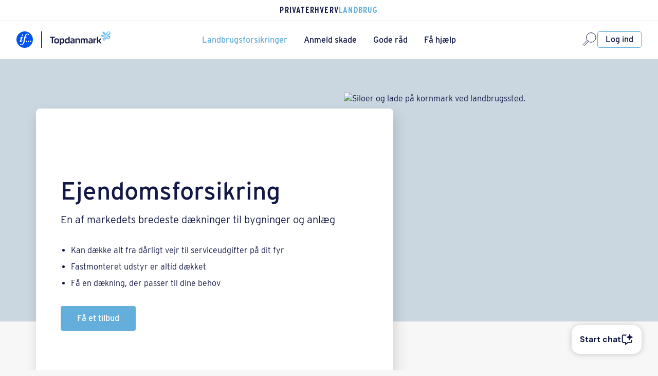

--- FILE ---
content_type: text/html;charset=UTF-8
request_url: https://www.topdanmark.dk/landbrug/landbrugsforsikringer/ejendomsforsikring/
body_size: 179871
content:
<!DOCTYPE html>
<html xml:lang="da" lang="da">
<head>
    <meta charset="utf-8"/>
    <meta http-equiv="X-UA-Compatible" content="IE=edge"/>
    <meta name="viewport" content="width=device-width, initial-scale=1">
    <meta name="theme-color" content="#131947">
<script type="text/javascript">  

    var apiAwsBase = false;
            var cfg = {"siteConfig":{"basePath":"/site/","brand":"Topdanmark","brandAbbrev":"td","brandLowercase":"topdanmark","defaultRedirect":"https://mit.topdanmark.dk/","dscmHost":"","dscmNumber":"","env":"prod","environment":"prod","fakeLocale":"td_DK","logLevel":"ERROR","loginDisabled":"false","originalHost":"www.topdanmark.dk","preview":false,"scope":"topdanmark.dk","sisterHost":"mit.topdanmark.dk","siteAbbrev":"td","siteDeprecated":"All site properties are Deprecated. Use brand or scope properties instead.","siteLowercase":"topdanmark","siteType":"www"},"endpointConfig":{"apiAwsBase":"https://api.webplatform-prod-01.topdanmark.cloud","apiAwsHost":"https://api.webplatform-prod-01.topdanmark.cloud","apiGatewayBase":"https://api.webplatform-prod-01.topdanmark.cloud/proxy","apiHippoHost":"https://www.topdanmark.dk","cdnBase":"https://cdn.topdanmark.dk/2.0.79","companyagreement.cdn.location":"/hybridapps/pension-pages/20210611T142107Hc715ea9","contentDocuments":"https://www.topdanmark.dk/api/documents","htmlContent":"https://www.topdanmark.dk/htmlcontent","jwtRefresh":"https://api.webplatform-prod-01.topdanmark.cloud/session/v4/refresh","logger":"https://api.webplatform-prod-01.topdanmark.cloud/log/","resourceBundle":"https://www.topdanmark.dk/rest/resourcebundle","wso2host":"wso2prod.topdanmark.local"}};
        apiAwsBase = cfg.endpointConfig.apiAwsBase;

    if (apiAwsBase) {
        const logIt = (arguments, property, storage) => {
            const error = new Error();         
            
            fetch(apiAwsBase + '/bi-tracking/v1/track/', {
                method: 'POST',
                headers: {
                    'Accept': 'application/json',
                    'Content-Type': 'application/json'
                },
                body: JSON.stringify({
                    "message": JSON.stringify({
                        data: {
                            items: {
                                compliance: storage,
                                usage: property,
                                params: arguments[0]    // only use first param - name of storage item
                            }
                        },
                        meta: {
                            source: 'web',
                            type: 'behaviour',
                            url: window.location.href,
                            trace: error.stack
                        }
                    }),
                    "appname": "website",
                    "category": "app-info"
                })
            });
        }

        var storageAllowlist = [
                'ng-inspector-width',
                'selectedLanguage',
                'FACEBOOK_IWL_CONFIG_STORAGE_KEY',
                'claimHighway',
                'ClaimForm2020|CLAIM_FORM_VALUES',
                '/^inlineBrowserIFrame\-/gi',
                'violationsDuringEditorLoad',
                '/react\:\:devtools/gi',
                '_vis_opt_ls',
                '/^onsa\-/gi',
                'dtDisabled',
                'write-to-us-submission',
                'insurances',
                '/^_cievq_/gi',
                'test',
                'formParams',
                '_vis_opt_ssundefined',
                'rxvt',
                '/^ciq2_/gi',
                '/^_ciaid_/gi',
                'TOP-MPP-SET-USER-CONFIG',
                'onsa-car-receipt-email',
                'test-storage',
                'preferredLanguage',
                'poa-push',
                'claim-form-v2-storage',
                'dtSa',
                'rxec',
                '/vwo/gi',
                '_vis_opt_lsundefined',
                'valid-user-session',
                'rxVisitor',
                '__store2_test',
                'dtagent__Store',
                'envelopeShown',
                'a',
                'topdk-db-referrer',
                '_-bad-_',
                'uniqueCartId',
                'ragnarok-contact-verification-app.appStorageInformation',
                'onsa-personal-injury-cpr-mismatch',
                'onp',
                'dt-pVO',
                'isDeviceSwitchInProgress',
                '/_vwo,ts/gi',
                'top-broker',
                'rxvisitid',
                'ClaimForm2020|claimHighway',
                'dtCookie',
                'claimData',
                '_ciutbid_',
                '/ruxitagent/gi',
                'selectedLocale',
        ];

        var __getRegex = function(s) {
            try {
                const m = s.match(/^([/~@;%#'])(.*?)\1([gimsuy]*)$/);
                if(m) {
                    return new RegExp(m[2],m[3]);
                } else {
                    return null;
                }
            } catch (e) {
                return null
            }
        }

        var __matchInArray = function (s, arr) {
            if(arr.includes(s)) {
                return true;
            }
            for(var i = 0; i < arr.length; i++) {
                var r = __getRegex(arr[i]);
                if(r !== null && typeof r.test == 'function' && r.test(s)) {
                    return true;
                }
            }
            return false;
        }

        var excludedFromReporting = function(k) {
            return __matchInArray(k, storageAllowlist);
        }

        // track usage of localStorage
        Object.defineProperty(window, 'localStorage', {
            configurable: true,
            enumerable: true,
            value: new Proxy(localStorage, {
                set: function (ls, prop, value) {
                    ls[prop] = value;
                    return true;
                },
                get: function (ls, prop) {

                    if (prop === 'setItem') {
                        return (...args) => {
                            if (!excludedFromReporting(args[0])) {
                                logIt(args, prop, 'localStorage');
                            }
                            ls.setItem.apply(ls, args);
                        };
                    }

                    if (typeof ls[prop] === 'function') {
                        return ls[prop].bind(ls);
                    } else {
                        return ls[prop];
                    }
                }
            })
        });

        // track usage of sessionStorage
        Object.defineProperty(window, 'sessionStorage', {
            configurable: true,
            enumerable: true,
            value: new Proxy(sessionStorage, {
                set: function (ls, prop, value) {
                    ls[prop] = value;
                    return true;
                },
                get: function (ls, prop) {

                    if (prop === 'setItem') {
                        return (...args) => {
                            if (!excludedFromReporting(args[0])) {
                                logIt(args, prop, 'sessionStorage');
                            }
                            ls.setItem.apply(ls, args);
                        };
                    }

                    if (typeof ls[prop] === 'function') {
                        return ls[prop].bind(ls);
                    } else {
                        return ls[prop];
                    }
                }
            })
        });
    }

</script><title>Ejendomsforsikring - Sikkerhed til din ejendom | Topdanmark</title>
    <link rel="preconnect" href="https://flos.topdanmark.dk">
    <link crossorigin="anonymous" rel="preload" href="https://flos.topdanmark.dk/ui/20260112T091343H57615b99/fonts/interstate.woff2" as="font" type="font/woff2" >
    <link crossorigin="anonymous" rel="preload" href="https://flos.topdanmark.dk/ui/20260112T091343H57615b99/fonts/interstate-bold.woff2" as="font" type="font/woff2" >
    <link crossorigin="anonymous" rel="preload" href="https://flos.topdanmark.dk/ui/20260112T091343H57615b99/fonts/interstate-light.woff2" as="font" type="font/woff2" >
    <link crossorigin="anonymous" rel="preload" href="https://flos.topdanmark.dk/ui/20260112T091343H57615b99/fonts/interstate-extra-light.woff2" as="font" type="font/woff2" >
    <link crossorigin="anonymous" rel="stylesheet" href="https://flos.topdanmark.dk/ui/20260112T091343H57615b99/css/flos-core-cvi.css" type="text/css"/>
<link rel="canonical" href="https://www.topdanmark.dk/landbrug/landbrugsforsikringer/ejendomsforsikring/"/>
<meta property="og:title" content="Ejendomsforsikring - Sikkerhed til din ejendom | Topdanmark"/>
<meta property="og:description" content="Ejendomsforsikringen dækker alt fra vejrskader til fyrreparationsomkostninger. Fastmonteret udstyr er altid beskyttet. Find den rette dækning."/>
<meta property="og:image" content="https://www.topdanmark.dk/site/binaries/content/gallery/topdanmarkdk/site-images/produktbilleder/landbrug/kornmark_med_siloer.jpg"/>
<meta property="og:type" content="website"/>
<meta property="og:url" content="https://www.topdanmark.dk/landbrug/landbrugsforsikringer/ejendomsforsikring/"/>
<meta name="title" content="Ejendomsforsikring - Sikkerhed til din ejendom | Topdanmark"/>
<meta name="description" content="Ejendomsforsikringen dækker alt fra vejrskader til fyrreparationsomkostninger. Fastmonteret udstyr er altid beskyttet. Find den rette dækning."/>
<!-- Top Context -->
<script type="text/javascript">/*
 Copyright and licenses see https://www.dynatrace.com/company/trust-center/customers/reports/ */
(function(){function ab(){var ta;(ta=void 0===bb.dialogArguments&&navigator.cookieEnabled)||(document.cookie="__dTCookie=1;SameSite=Lax",ta=document.cookie.includes("__dTCookie"),ta=(document.cookie="__dTCookie=1; expires=Thu, 01-Jan-1970 00:00:01 GMT",ta));return ta}function Fa(){if(ab()){var ta=bb.dT_,Ga=null==ta?void 0:ta.platformPrefix,fb;if(fb=!ta||Ga){var Xa;fb=(null===(Xa=document.currentScript)||void 0===Xa?void 0:Xa.getAttribute("data-dtconfig"))||"tt=200|app=1b284242000f8246|ssc=1|coo=1|owasp=1|featureHash=A7NVfhqrtux|xb=^bsS.*^bs/bi-tracking^bs/v.*^bs/track^bs/.*|rdnt=0|uxrgce=1|cuc=pi3vp008|mel=100000|md=mdcc1=bdocument.referrer,mdcc2=bnavigator.userAgent,mdcc3=cSystem-Health-Check|lastModification=1766497981988|mdp=mdcc1,mdcc2|tp=500,50,0|tal=3|srbbv=2|agentUri=/site/ruxitagentjs_A7NVfhqrtux_10327251022105625.js|reportUrl=/site/rb_bf27647tcz|auto=1|domain=topdanmark.dk|rid=RID_-408234122|rpid=1629032006";
fb=(Xa=null==ta?void 0:ta.minAgentVersion)&&"10327251022105625"<`${Xa}`?(console.log("[CookiePrefix/initConfig] Min agent version detected, and javascript agent is older - the javascript agent will not be initialized!"),!1):Ga&&!fb.includes(`cuc=${Ga}`)?(console.log(`[CookiePrefix/initConfig] value of platformPrefix [${Ga}] does not match the "cuc" value in the current config - initConfig will not initialize!`),!1):!0}fb&&(ta={cfg:"tt=200|app=1b284242000f8246|ssc=1|coo=1|owasp=1|featureHash=A7NVfhqrtux|xb=^bsS.*^bs/bi-tracking^bs/v.*^bs/track^bs/.*|rdnt=0|uxrgce=1|cuc=pi3vp008|mel=100000|md=mdcc1=bdocument.referrer,mdcc2=bnavigator.userAgent,mdcc3=cSystem-Health-Check|lastModification=1766497981988|mdp=mdcc1,mdcc2|tp=500,50,0|tal=3|srbbv=2|agentUri=/site/ruxitagentjs_A7NVfhqrtux_10327251022105625.js|reportUrl=/site/rb_bf27647tcz|auto=1|domain=topdanmark.dk|rid=RID_-408234122|rpid=1629032006",
iCE:ab,platformCookieOffset:null==ta?void 0:ta.platformCookieOffset},Ga&&(ta.platformPrefix=Ga),bb.dT_=ta)}}function Ya(ta){return"function"==typeof ta}function hb(){let ta=window.performance;return ta&&Ba&&Va&&!!ta.timeOrigin&&Ya(ta.now)&&Ya(ta.getEntriesByType)&&Ya(ta.getEntriesByName)&&Ya(ta.setResourceTimingBufferSize)&&Ya(ta.clearResourceTimings)}this.dT_&&dT_.prm&&dT_.prm();var bb="undefined"!=typeof globalThis?globalThis:"undefined"!=typeof window?window:void 0,Va="function"==typeof PerformanceResourceTiming||
"object"==typeof PerformanceResourceTiming,Ba="function"==typeof PerformanceNavigationTiming||"object"==typeof PerformanceNavigationTiming;if((!("documentMode"in document)||Number.isNaN(document.documentMode))&&hb()){let ta=bb.dT_;!ta||!ta.cfg&&ta.platformPrefix?Fa():ta.gCP||(bb.console.log("Duplicate agent injection detected, turning off redundant initConfig."),ta.di=1)}})();
(function(){function ab(){let f=0;try{f=Math.round(Qa.performance.timeOrigin)}catch(p){}if(0>=f||Number.isNaN(f)||!Number.isFinite(f))de.push({severity:"Warning",type:"ptoi",text:`performance.timeOrigin is invalid, with a value of [${f}]. Falling back to performance.timing.navigationStart`}),f=Ne;return zd=f,Ue=Fa,zd}function Fa(){return zd}function Ya(){return Ue()}function hb(){let f=0;try{f=Math.round(Qa.performance.now())}catch(p){}return 0>=f||Number.isNaN(f)||!Number.isFinite(f)?Date.now()-
Ue():f}function bb(f,p){if(!p)return"";var y=f+"=";f=p.indexOf(y);if(0>f)return"";for(;0<=f;){if(0===f||" "===p.charAt(f-1)||";"===p.charAt(f-1))return y=f+y.length,f=p.indexOf(";",f),0<=f?p.substring(y,f):p.substring(y);f=p.indexOf(y,f+y.length)}return""}function Va(f){return bb(f,document.cookie)}function Ba(){}function ta(f,p=[]){var y;if(!f||"object"!=typeof f&&"function"!=typeof f)return!1;let L="number"!=typeof p?p:[],U=null,wa=[];switch("number"==typeof p?p:5){case 0:U="Array";break;case 1:U=
"Boolean";break;case 2:U="Number";break;case 3:U="String";break;case 4:U="Function";break;case 5:U="Object";break;case 6:U="Date";wa.push("getTime");break;case 7:U="Error";wa.push("name","message");break;case 8:U="Element";break;case 9:U="HTMLElement";break;case 10:U="HTMLImageElement";wa.push("complete");break;case 11:U="PerformanceEntry";break;case 13:U="PerformanceResourceTiming";break;case 14:U="PerformanceNavigationTiming";break;case 15:U="CSSRule";wa.push("cssText","parentStyleSheet");break;
case 16:U="CSSStyleSheet";wa.push("cssRules","insertRule");break;case 17:U="Request";wa.push("url");break;case 18:U="Response";wa.push("ok","status","statusText");break;case 19:U="Set";wa.push("add","entries","forEach");break;case 20:U="Map";wa.push("set","entries","forEach");break;case 21:U="Worker";wa.push("addEventListener","postMessage","terminate");break;case 22:U="XMLHttpRequest";wa.push("open","send","setRequestHeader");break;case 23:U="SVGScriptElement";wa.push("ownerSVGElement","type");break;
case 24:U="HTMLMetaElement";wa.push("httpEquiv","content","name");break;case 25:U="HTMLHeadElement";break;case 26:U="ArrayBuffer";break;case 27:U="ShadowRoot",wa.push("host","mode")}let {Pe:db,af:Lb}={Pe:U,af:wa};if(!db)return!1;p=Lb.length?Lb:L;if(!L.length)try{if(Qa[db]&&f instanceof Qa[db]||Object.prototype.toString.call(f)==="[object "+db+"]")return!0;if(f&&f.nodeType&&1===f.nodeType){let Ub=null===(y=f.ownerDocument.defaultView)||void 0===y?void 0:y[db];if("function"==typeof Ub&&f instanceof
Ub)return!0}}catch(Ub){}for(let Ub of p)if("string"!=typeof Ub&&"number"!=typeof Ub&&"symbol"!=typeof Ub||!(Ub in f))return!1;return!!p.length}function Ga(f,p,y,L){"undefined"==typeof L&&(L=Xa(p,!0));"boolean"==typeof L&&(L=Xa(p,L));f===Qa?we&&we(p,y,L):ee&&ta(f,21)?Ge.call(f,p,y,L):f.addEventListener&&(f===Qa.document||f===Qa.document.documentElement?gh.call(f,p,y,L):we.call(f,p,y,L));L=!1;for(let U=Ad.length;0<=--U;){let wa=Ad[U];if(wa.object===f&&wa.event===p&&wa.Y===y){L=!0;break}}L||Ad.push({object:f,
event:p,Y:y})}function fb(f,p,y,L){for(let U=Ad.length;0<=--U;){let wa=Ad[U];if(wa.object===f&&wa.event===p&&wa.Y===y){Ad.splice(U,1);break}}"undefined"==typeof L&&(L=Xa(p,!0));"boolean"==typeof L&&(L=Xa(p,L));f===Qa?Bf&&Bf(p,y,L):f.removeEventListener&&(f===Qa.document||f===Qa.document.documentElement?Qg.call(f,p,y,L):Bf.call(f,p,y,L))}function Xa(f,p){let y=!1;try{if(we&&Vh.includes(f)){let L=Object.defineProperty({},"passive",{get(){y=!0}});we("test",Ba,L)}}catch(L){}return y?{passive:!0,capture:p}:
p}function Ca(){let f=Ad;for(let p=f.length;0<=--p;){let y=f[p];fb(y.object,y.event,y.Y)}Ad=[]}function ja(f){return"function"==typeof f}function ya(f){if(f&&void 0!==f[qg])return f[qg];let p=ja(f)&&/{\s+\[native code]/.test(Function.prototype.toString.call(f));return f&&(f[qg]=p),p}function ua(f,p,...y){return void 0!==Function.prototype.bind&&ya(Function.prototype.bind)?Function.prototype.bind.call(f,p,...y):function(...L){return f.apply(p,(y||[]).concat(Array.prototype.slice.call(arguments)||[]))}}
function R(){if(Of){let f=new Of;if(Kd)for(let p of Rg)void 0!==Kd[p]&&(f[p]=ua(Kd[p],f));return f}return new Qa.XMLHttpRequest}function aa(){return zc()}function xa(f,p,...y){function L(){delete Rd[U];f.apply(this,arguments)}let U,wa=He;return"apply"in wa?(y.unshift(L,p),U=wa.apply(Qa,y)):U=wa(L,p),Rd[U]=!0,U}function N(f){delete Rd[f];let p=ke;"apply"in p?p.call(Qa,f):p(f)}function Y(f){xe.push(f)}function ka(f){let p=xe.length;for(;p--;)if(xe[p]===f){xe.splice(p,1);break}}function Sa(){return xe}
function O(f,p){return Gd(f,p)}function ea(f){Sd(f)}function fa(f,p){if(!Pf||!Qf)return"";f=new Pf([f],{type:p});return Qf(f)}function S(f,p){return mf?new mf(f,p):void 0}function C(f){"function"==typeof f&&rg.push(f)}function V(){return rg}function la(){return Ne}function M(f){function p(...y){if("number"!=typeof y[0]||!Rd[y[0]])try{return f.apply(this,y)}catch(L){return f(y[0])}}return p[Wh]=f,p}function oa(){return de}function sa(){Ue=ab;zc=()=>Math.round(Ue()+hb());(Number.isNaN(zc())||0>=zc()||
!Number.isFinite(zc()))&&(zc=()=>Date.now())}function Ta(){Ie&&(Qa.clearTimeout=ke,Qa.clearInterval=Sd,Ie=!1)}function nb(f){f=encodeURIComponent(f);let p=[];if(f)for(let y=0;y<f.length;y++){let L=f.charAt(y);p.push(Cf[L]||L)}return p.join("")}function cb(f){return f.includes("^")&&(f=f.split("^^").join("^"),f=f.split("^dq").join('"'),f=f.split("^rb").join(">"),f=f.split("^lb").join("<"),f=f.split("^p").join("|"),f=f.split("^e").join("="),f=f.split("^s").join(";"),f=f.split("^c").join(","),f=f.split("^bs").join("\\")),
f}function tb(){return le}function Eb(f){le=f}function Qb(f){let p=Oa("rid"),y=Oa("rpid");p&&(f.rid=p);y&&(f.rpid=y)}function Vb(f){if(f=f.xb){f=cb(f);try{le=new RegExp(f,"i")}catch(p){}}else le=void 0}function Zb(f){return"n"===f||"s"===f||"l"===f?`;SameSite=${Sg[f]}`:""}function ia(f,p,y){let L=1,U=0;do document.cookie=f+'=""'+(p?";domain="+p:"")+";path="+y.substring(0,L)+"; expires=Thu, 01 Jan 1970 00:00:01 GMT;",L=y.indexOf("/",L),U++;while(-1!==L&&5>U)}function za(f,p=document.cookie){return bb(f,
p)}function Ob(f){var p;return function(){if(p)return p;var y,L,U,wa,db=-1!==Rf?Rf:(null===(L=null===(y=Qa.dT_)||void 0===y?void 0:y.scv)||void 0===L?void 0:L.call(y,"postfix"))||(null===(wa=null===(U=Qa.dT_)||void 0===U?void 0:U.gCP)||void 0===wa?void 0:wa.call(U));y=(y=(Rf=db,db))?"".concat(f).concat(y):f;return p=y,y}}function Ac(){let f=(document.domain||location.hostname||"").split(".");return 1>=f.length?[]:f}function qb(f,p){p=`dTValidationCookieValue;path=/;domain=${f}${Zb(p)}`;return document.cookie=
`${nf()}=${p}`,za(nf())?(ia(nf(),f,"/"),!0):!1}function kc(){var f=Tg.dT_.scv("agentUri");if(!f)return"ruxitagentjs";f=f.substring(f.lastIndexOf("/")+1);return f.includes("_")?f.substring(0,f.indexOf("_")):f}function Bb(){return Qa.dT_}function Fb(f){ca("eao")?ye=f:Qa.console.log(`${Sf} App override configuration is not enabled! The provided app config callback method will not be invoked!`)}function fc(f){let p=navigator.userAgent;if(!p)return null;let y=p.indexOf("DTHybrid/1.0");return-1===y?null:
(f=p.substring(y).match(new RegExp(`(^|\\s)${f}=([^\\s]+)`)))?f[2]:null}function Q(){return navigator.userAgent.includes("Googlebot")||navigator.userAgent.includes("AdsBot-Google")}function X(f){let p=f,y=Math.pow(2,32);return function(){return p=(1664525*p+1013904223)%y,p/y}}function Ka(f,p){return Number.isNaN(f)||Number.isNaN(p)?Math.floor(33*td()):Math.floor(td()*(p-f+1))+f}function ba(f){if(Number.isNaN(f)||0>f)return"";var p=Qa.crypto;if(p&&!Q())p=p.getRandomValues(new Uint8Array(f));else{p=
[];for(var y=0;y<f;y++)p.push(Ka(0,32))}f=Array(f);for(y=0;y<p.length;y++){let L=Math.abs(p[y]%32);f.push(String.fromCharCode(L+(9>=L?48:55)))}return f.join("")}function $a(f=!0){Ve=f}function lb(){return Td}function Na(){let f=Qa.dT_;try{let U=Qa.parent;for(;U&&U!==Qa;){let wa=U.dT_;var p;if(p=!!(wa&&"ea"in wa)&&"10327251022105625"===wa.version){var y=f,L=wa;let db=!y.bcv("ac")||y.scv("app")===L.scv("app"),Lb=y.scv("postfix"),Ub=L.scv("postfix");p=db&&Lb===Ub}if(p)return wa.tdto();U=U!==U.parent?
U.parent:void 0}}catch(U){}return f}function dc(f,p="",y){var L=f.indexOf("h"),U=f.indexOf("v"),wa=f.indexOf("e");let db=f.substring(f.indexOf("$")+1,L);L=-1!==U?f.substring(L+1,U):f.substring(L+1);!p&&-1!==U&&(-1!==wa?p=f.substring(U+1,wa):p=f.substring(U+1));f=null;y||(U=Number.parseInt(db.split("_")[0]),wa=zc()%We,y=(wa<U&&(wa+=We),U+9E5>wa));return y&&(f={frameId:db,actionId:"-"===L?"-":Number.parseInt(L),visitId:""}),{visitId:p,Cd:f}}function Hb(f,p,y){var L=Ja("pcl");L=f.length-L;0<L&&f.splice(0,
L);L=Bd(za(Ed(),y));let U=[],wa=L?`${L}$`:"";for(db of f)"-"!==db.actionId&&U.push(`${wa}${db.frameId}h${db.actionId}`);f=U.join("p");var db=(f||(Ve&&(Bc(!0,"a",y),$a(!1)),f+=`${L}$${Td}h-`),f+=`v${p||ha(y)}`,f+="e0",f);vc(of(),db,void 0,ca("ssc"))}function Xb(f,p=document.cookie){var y=za(of(),p);p=[];if(y&&"-"!==y){var L=y.split("p");y="";for(let U of L)L=dc(U,y,f),y=L.visitId,L.Cd&&p.push(L.Cd);for(let U of p)U.visitId=y}return p}function wc(f,p){let y=document.cookie;p=Xb(p,y);let L=!1;for(let U of p)U.frameId===
Td&&(U.actionId=f,L=!0);L||p.push({frameId:Td,actionId:f,visitId:""});Hb(p,void 0,y)}function mc(){return Hd}function ib(f,p){try{Qa.localStorage.setItem(f,p)}catch(y){}}function w(f){try{Qa.localStorage.removeItem(f)}catch(p){}}function x(f){try{return Qa.localStorage.getItem(f)}catch(p){}return null}function r(f,p=document.cookie||""){return p.split(f+"=").length-1}function E(f,p){var y=r(f,p);if(1<y){p=Oa("domain")||Qa.location.hostname;let L=Qa.location.hostname,U=Qa.location.pathname,wa=0,db=
0;ud.add(f);do{let Lb=L.substring(wa);if(Lb!==p||"/"!==U){ia(f,Lb===p?"":Lb,U);let Ub=r(f);Ub<y&&(ud.add(Lb),y=Ub)}wa=L.indexOf(".",wa)+1;db++}while(0!==wa&&10>db&&1<y);Oa("domain")&&1<y&&ia(f,"",U)}}function T(){var f=document.cookie;E(of(),f);E(Ed(),f);E(od(),f);f=ud.size;0<f&&f!==Xe&&(Xe=f,de.push({severity:"Error",type:"dcn",text:`Duplicate cookie name${1!==f?"s":""} detected: ${Array.from(ud).join(",")}`}))}function P(){ud=new Set;T();Y(function(f,p,y,L){0===ud.size||p||(f.av(L,"dCN",Array.from(ud).join(",")),
ud.clear(),Xe=0)})}function ha(f){return na(f)||Bc(!0,"c",f)}function na(f){if(J(f)<=zc())return Bc(!0,"t",f);let p=yc(f);if(p){let y=hh.exec(p);f=y&&3===y.length&&32===y[1].length&&!Number.isNaN(Number.parseInt(y[2]))?(Sb(Cd(),p),p):Bc(!0,"i",f)}else f=Bc(!0,"c",f);return f}function Da(f,p){var y=zc();p=Gc(p).kc;f&&(p=y);$c(y+Ye+"|"+p);ad()}function pb(f){let p="t"+(zc()-J(f));Bc(!0,p,f)}function yc(f){var p,y;return null!==(y=null===(p=Xb(!0,f)[0])||void 0===p?void 0:p.visitId)&&void 0!==y?y:qc(Cd())}
function Hc(){let f=ba(Ld);try{f=f.replace(/\d/g,function(p){p=.1*Number.parseInt(p);return String.fromCharCode(Math.floor(25*p+65))})}catch(p){throw ta(p,7),p;}return f+="-0",f}function Cc(f,p){let y=Xb(!1,p);Hb(y,f,p);Sb(Cd(),f);Da(!0)}function dd(f,p,y){return Bc(f,p,y)}function Bc(f,p,y){f&&(Oe=!0);f=yc(y);y=Hc();Cc(y);if(yc(document.cookie))for(let L of Md)L(y,Oe,p,f);return y}function Ec(f){Md.push(f)}function Lc(f){f=Md.indexOf(f);-1!==f&&Md.splice(f)}function ad(f){pf&&N(pf);pf=xa(Xc,J(f)-
zc())}function Xc(){let f=document.cookie;return J(f)<=zc()?(sb(pb,[f]),!0):(I(ad),!1)}function $c(f){let p=ua(vc,null,od(),f,void 0,ca("ssc"));p();let y=za(od());""!==y&&f!==y&&(T(),p(),f===za(od())||sg||(de.push({severity:"Error",type:"dcn",text:"Could not sanitize cookies"}),sg=!0));Sb(od(),f)}function id(f,p){p=za(f,p);return p||(p=qc(f)||""),p}function jd(){var f=na()||"";Sb(Cd(),f);f=id(od());$c(f);w(Cd());w(od())}function Gc(f){let p={Zc:0,kc:0};if(f=id(od(),f))try{let y=f.split("|");2===y.length&&
(p.Zc=Number.parseInt(y[0]),p.kc=Number.parseInt(y[1]))}catch(y){}return p}function J(f){f=Gc(f);return Math.min(f.Zc,f.kc+Df)}function W(f){Ye=f}function D(){let f=Oe;return Oe=!1,f}function ra(){Xc()||Da(!1)}function Ia(){if(ca("nsfnv")){var f=za(Ed());if(!f.includes(`${Ze}-`)){let p=Ea(f).serverId;f=f.replace(`${Ze}${p}`,`${Ze}${`${-1*Ka(2,me)}`.replace("-","-2D")}`);pd(f)}}}function Pa(){I(function(){if(!ed()){let f=-1*Ka(2,me),p=ba(Ld);pd(`v_4${Ze}${`${f}`.replace("-","-2D")}_sn_${p}`)}},!0);
Ec(Ia)}function Ea(f){var p;let y={},L={sessionId:"",serverId:"",overloadState:0,appState:y};var U=f.split($e);if(2<U.length&&0===U.length%2){f=+U[1];if(Number.isNaN(f)||3>f)return L;f={};for(var wa=2;wa<U.length;wa++){let db=U[wa];db.startsWith(Tf)?y[db.substring(6).toLowerCase()]=+U[wa+1]:f[db]=U[wa+1];wa++}f.sn?(U=f.sn,L.sessionId=U.length===Ld||12>=U.length?U:""):L.sessionId="hybrid";if(f.srv){a:{U=f.srv.replace("-2D","-");if(!Number.isNaN(+U)&&(wa=Number.parseInt(U),wa>=-me&&wa<=me))break a;
U=""}L.serverId=U}U=+f.ol;1===U&&ob(pc());0<=U&&2>=U&&(L.overloadState=U);f=+f.prv;Number.isNaN(f)||(L.privacyState=1>f||4<f?1:f);f=null===(p=Oa("app"))||void 0===p?void 0:p.toLowerCase();p=y[f];!Number.isNaN(p)&&0===p&&ob(pc())}return L}function ob(f){let p=Bb();f||(p.disabled=!0,p.overloadPrevention=!0)}function Ua(){if(yb()||Qa.dynatraceMobile){let f=Va("dtAdkSettings")||fc("dtAdkSettings")||"";return Ea(f).privacyState||null}return null}function yb(){var f,p;let y=Qa.MobileAgent;if(y)return y;
let L=null===(p=null===(f=Qa.webkit)||void 0===f?void 0:f.messageHandlers)||void 0===p?void 0:p.MobileAgent;if(L)return{incrementActionCount:()=>L.postMessage({api:"incrementActionCount"})}}function sb(f,p){return!Wb()||Bb().overloadPrevention&&!pc()?null:f.apply(this,p)}function Wb(){let f=Ua();return 2===f||1===f?!1:!ca("coo")||ca("cooO")||pc()}function Yb(f,p){try{Qa.sessionStorage.setItem(f,p)}catch(y){}}function Sb(f,p){sb(Yb,[f,p])}function qc(f){try{return Qa.sessionStorage.getItem(f)}catch(p){}return null}
function Ic(f){try{Qa.sessionStorage.removeItem(f)}catch(p){}}function tc(f){document.cookie=f+'="";path=/'+(Oa("domain")?";domain="+Oa("domain"):"")+"; expires=Thu, 01 Jan 1970 00:00:01 GMT;"}function Dc(f,p,y,L){p||0===p?(p=(p+"").replace(/[\n\r;]/g,"_"),f=f+"="+p+";path=/"+(Oa("domain")?";domain="+Oa("domain"):""),y&&(f+=";expires="+y.toUTCString()),f+=Zb(Oa("cssm")),L&&"https:"===location.protocol&&(f+=";Secure"),document.cookie=f):tc(f)}function vc(f,p,y,L){sb(Dc,[f,p,y,L])}function Dd(f){return!!f.includes("v_4")}
function md(f){f=za(Ed(),f);f||(f=(f=qc(Ed()))&&Dd(f)?(pd(f),f):"");return Dd(f)?f:""}function pd(f){vc(Ed(),f,void 0,ca("ssc"))}function vd(f){return(f=f||md())?Ea(f):{sessionId:"",serverId:"",overloadState:0,appState:{}}}function Bd(f){return vd(f).serverId}function ed(f){return vd(f).sessionId}function pc(){return navigator.userAgent.includes(Nd)}function ze(f){let p={};f=f.split("|");for(let y of f)f=y.split("="),2===f.length&&(p[f[0]]=decodeURIComponent(f[1].replace(/\+/g," ")));return p}function A(){let f=
kc();return(f.indexOf("dbg")===f.length-3?f.substring(0,f.length-3):f)+"_"+Oa("app")+"_Store"}function B(f,p={},y){f=f.split("|");for(var L of f){f=L;let U=L.indexOf("="),wa;-1===U?(wa=f,p[wa]="1"):(f=L.substring(0,U),wa=f,p[wa]=L.substring(U+1,L.length))}!y&&(y=p.spc)&&(L=document.createElement("textarea"),L.innerHTML=y,p.spc=L.value);return p}function F(f){var p;return null!==(p=ic[f])&&void 0!==p?p:Ud[f]}function ca(f){f=F(f);return"false"===f||"0"===f?!1:!!f}function Ja(f){var p=F(f);p=Number.parseInt(p);
return Number.isNaN(p)&&(p=Ud[f]),p}function Oa(f){if("app"===f){a:{try{if(ye){var p=ye();if(p&&"string"==typeof p&&qf.test(p)){var y=p;break a}Qa.console.log(`${Sf} Registered app config callback method did not return a string in the correct app id format ${qf} The default app ID will be used instead! Got value: ${p}`)}}catch(L){Qa.console.log(`${Sf} Failed to execute the registered app config callback method! The default app ID will be used instead!`,L)}y=void 0}if(y)return y}return(F(f)||"")+""}
function jb(f,p){ic[f]=p+""}function xb(f){return ic=f,ic}function Cb(f){let p=ic[f];p&&(ic[f]=p.includes("#"+f.toUpperCase())?"":p)}function Ib(f){var p=f.agentUri;null!=p&&p.includes("_")&&(p=/([A-Za-z]*)\d{0,4}_(\w*)_\d+/g.exec(p))&&p.length&&2<p.length&&(f.featureHash=p[2])}function $b(f){var p=Bb().platformCookieOffset;if("number"==typeof p){a:{var y=Oa("cssm");var L=Ac();if(L.length)for(p=L.slice(p);p.length;){if(qb(p.join("."),y)){y=p.join(".");break a}p.shift()}y=""}y&&(f.domain=y)}else if(y=
f.domain||"",p=(p=location.hostname)&&y?p===y||p.includes("."+y,p.length-("."+y).length):!0,!y||!p){f.domainOverride||(f.domainOriginal=f.domain||"",f.domainOverride=`${location.hostname},${y}`,delete f.domain);a:{L=Oa("cssm");let wa=Ac().reverse();if(wa.length){var U=wa[0];for(let db=1;db<=wa.length;db++){if(qb(U,L)){L=U;break a}let Lb=wa[db];Lb&&(U=`${Lb}.${U}`)}}L=""}L&&(f.domain=L);p||de.push({type:"dpi",severity:"Warning",text:`Configured domain "${y}" is invalid for current location "${location.hostname}". Agent will use "${f.domain}" instead.`})}}
function m(f,p){$b(f);let y=ic.pVO;(y&&(f.pVO=y),p)||(f.bp=(f.bp||Ud.bp)+"")}function t(f,p){if(null==f||!f.attributes)return p;let y=p;var L=f.attributes.getNamedItem("data-dtconfig");if(!L)return y;f=f.src;L=L.value;let U={};ic.legacy="1";var wa=/([A-Za-z]*)_(\w*)_(\d+)/g;let db=null;wa=(f&&(db=wa.exec(f),null!=db&&db.length&&(U.agentUri=f,U.featureHash=db[2],U.agentLocation=f.substring(0,f.indexOf(db[1])-1),U.buildNumber=db[3])),L&&B(L,U,!0),$b(U),U);if(!p)y=wa;else if(!wa.syntheticConfig)return wa;
return y}function u(){return ic}function G(f){return Ud[f]===F(f)}function I(f,p=!1){Wb()?f():p?tg.push(f):ug.push(f)}function ma(){if(!ca("coo")||Wb())return!1;for(let f of ug)xa(f,0);ug=[];jb("cooO",!0);for(let f of tg)f();return tg.length=0,!0}function pa(){if(!ca("coo")||!Wb())return!1;jb("cooO",!1);tc(Ed());tc(of());tc(vg());tc("dtAdk");tc(Yc());tc(od());try{Ic(Cd()),Ic(od()),w(Cd()),w(od()),Ic(Yc()),Ic(Ed()),w(A()),w("dtAdk")}catch(f){}return!0}function Ma(){var f=za(Yc());if(!f||45!==(null==
f?void 0:f.length))if(f=x(Yc())||qc(Yc()),45!==(null==f?void 0:f.length)){ih=!0;let p=zc()+"";f=(p+=ba(45-p.length),p)}return Wa(f),f}function Wa(f){let p;if(ca("dpvc")||ca("pVO"))Sb(Yc(),f);else{p=new Date;var y=p.getMonth()+Math.min(24,Math.max(1,Ja("rvcl")));p.setMonth(y);y=Yc();sb(ib,[y,f])}vc(Yc(),f,p,ca("ssc"))}function gb(){return ih}function rb(f){let p=za(Yc());tc(Yc());Ic(Yc());w(Yc());jb("pVO",!0);Wa(p);f&&sb(ib,["dt-pVO","1"]);jd()}function zb(){w("dt-pVO");ca("pVO")&&(jb("pVO",!1),Ma());
Ic(Yc());jd()}function hc(f,p,y,L,U,wa){let db=document.createElement("script");db.setAttribute("src",f);p&&db.setAttribute("defer","defer");y&&(db.onload=y);L&&(db.onerror=L);U&&db.setAttribute("id",U);if(f=wa){var Lb;f=null!=(null===(Lb=document.currentScript)||void 0===Lb?void 0:Lb.attributes.getNamedItem("integrity"))}f&&db.setAttribute("integrity",wa);db.setAttribute("crossorigin","anonymous");wa=document.getElementsByTagName("script")[0];wa.parentElement.insertBefore(db,wa)}function nc(f){return Uf+
"/"+Pe+"_"+f+"_"+(Ja("buildNumber")||Bb().version)+".js"}function Mc(){}function Oc(f,p){return function(){f.apply(p,arguments)}}function Mb(f){if(!(this instanceof Mb))throw new TypeError("Promises must be constructed via new");if("function"!=typeof f)throw new TypeError("not a function");this.oa=0;this.Ob=!1;this.qa=void 0;this.Da=[];jh(f,this)}function kd(f,p){for(;3===f.oa;)f=f.qa;0===f.oa?f.Da.push(p):(f.Ob=!0,Mb.qb(function(){var y=1===f.oa?p.Gb:p.Hb;if(null===y)(1===f.oa?Vd:Ae)(p.promise,f.qa);
else{try{var L=y(f.qa)}catch(U){Ae(p.promise,U);return}Vd(p.promise,L)}}))}function Vd(f,p){try{if(p===f)throw new TypeError("A promise cannot be resolved with itself.");if(p&&("object"==typeof p||"function"==typeof p)){var y=p.then;if(p instanceof Mb){f.oa=3;f.qa=p;wg(f);return}if("function"==typeof y){jh(Oc(y,p),f);return}}f.oa=1;f.qa=p;wg(f)}catch(L){Ae(f,L)}}function Ae(f,p){f.oa=2;f.qa=p;wg(f)}function wg(f){2===f.oa&&0===f.Da.length&&Mb.qb(function(){f.Ob||Mb.Ub(f.qa)});for(var p=0,y=f.Da.length;p<
y;p++)kd(f,f.Da[p]);f.Da=null}function Xh(f,p,y){this.Gb="function"==typeof f?f:null;this.Hb="function"==typeof p?p:null;this.promise=y}function jh(f,p){var y=!1;try{f(function(L){y||(y=!0,Vd(p,L))},function(L){y||(y=!0,Ae(p,L))})}catch(L){y||(y=!0,Ae(p,L))}}function xg(){return yg.qb=function(f){if("string"==typeof f)throw Error("Promise polyfill called _immediateFn with string");f()},yg.Ub=()=>{},yg}function Ef(){var f;(f=void 0===Qa.dialogArguments&&navigator.cookieEnabled)||(document.cookie="__dTCookie=1;SameSite=Lax",
f=document.cookie.includes("__dTCookie"),f=(document.cookie="__dTCookie=1; expires=Thu, 01-Jan-1970 00:00:01 GMT",f));return f}function zg(){var f,p;try{null===(p=null===(f=yb())||void 0===f?void 0:f.incrementActionCount)||void 0===p||p.call(f)}catch(y){}}function Vf(){let f=Qa.dT_;Qa.dT_={di:0,version:"10327251022105625",cfg:f?f.cfg:"",iCE:f?Ef:function(){return navigator.cookieEnabled},ica:1,disabled:!1,disabledReason:"",overloadPrevention:!1,gAST:la,ww:S,stu:fa,nw:aa,st:xa,si:O,aBPSL:Y,rBPSL:ka,
gBPSL:Sa,aBPSCC:C,gBPSCC:V,buildType:"dynatrace",gSSV:qc,sSSV:Sb,rSSV:Ic,rvl:w,iVSC:Dd,p3SC:Ea,dC:tc,sC:vc,esc:nb,gSId:Bd,gDtc:ed,gSC:md,sSC:pd,gC:Va,cRN:Ka,cRS:ba,cfgO:u,pCfg:ze,pCSAA:B,cFHFAU:Ib,sCD:m,bcv:ca,ncv:Ja,scv:Oa,stcv:jb,rplC:xb,cLSCK:A,gFId:lb,gBAU:nc,iS:hc,eWE:I,oEIEWA:sb,eA:ma,dA:pa,iNV:gb,gVID:Ma,dPV:rb,ePV:zb,sVIdUP:$a,sVTT:W,sVID:Cc,rVID:na,gVI:ha,gNVIdN:dd,gARnVF:D,cAUV:ra,uVT:Da,aNVL:Ec,rNVL:Lc,gPC:Xb,cPC:wc,sPC:Hb,clB:Ta,ct:N,aRI:Qb,iXB:Vb,gXBR:tb,sXBR:Eb,de:cb,iEC:zg,rnw:hb,gto:Ya,
ael:Ga,rel:fb,sup:Xa,cuel:Ca,iAEPOO:Wb,iSM:pc,gxwp:R,iIO:ta,prm:xg,cI:ea,gidi:oa,iDCV:G,gCF:za,gPSMB:Ua,lvl:x,gCP:null!=f&&f.platformPrefix?function(){return f.platformPrefix||""}:void 0,platformCookieOffset:null==f?void 0:f.platformCookieOffset,tdto:Na,gFLAI:mc,rACC:Fb,gAN:kc,gAFUA:fc}}function Yh(){xg();var f;Of=Qa.XMLHttpRequest;var p=null===(f=Qa.XMLHttpRequest)||void 0===f?void 0:f.prototype;if(p){Kd={};for(let L of Rg)void 0!==p[L]&&(Kd[L]=p[L])}we=Qa.addEventListener;Bf=Qa.removeEventListener;
gh=Qa.document.addEventListener;Qg=Qa.document.removeEventListener;He=Qa.setTimeout;Gd=Qa.setInterval;Ie||(ke=Qa.clearTimeout,Sd=Qa.clearInterval);f=Ef?Ef():navigator.cookieEnabled;var y;p=za("dtAdkSettings")||(null===(y=ne)||void 0===y?void 0:y.getItem("dtAdkSettings"))||fc("dtAdkSettings")||"";y=1===(Ea(p).overloadState||null);if(f){if(y)return!1}else return!1;return!0}function af(...f){Qa.console.log.apply(Qa.console,f)}this.dT_&&dT_.prm&&dT_.prm();var Tg="undefined"!=typeof window?window:self,
Qa="undefined"!=typeof globalThis?globalThis:"undefined"!=typeof window?window:void 0,ke,Sd,He,Gd,zd,Ue,Wh=Symbol.for("dt_2");Symbol.for("dt_3");var we,Bf,gh,Qg,ee=Qa.Worker,Ge=ee&&ee.prototype.addEventListener,Ad=[],Vh=["touchstart","touchend","scroll"],qg=Symbol.for("dt2-isNativeFunction"),Of,Rg="abort getAllResponseHeaders getResponseHeader open overrideMimeType send setRequestHeader".split(" "),Kd,mf=Qa.Worker,Pf=Qa.Blob,Qf=Qa.URL&&Qa.URL.createObjectURL,Ie=!1,xe,rg=[],de=[],Ne,ne,Rd={},zc,Cf=
{"!":"%21","~":"%7E","*":"%2A","(":"%28",")":"%29","'":"%27",hg:"%24",";":"%3B",",":"%2C"},le,Sg={l:"Lax",s:"Strict",n:"None"},Rf=-1,of=Ob("dtPC"),Ed=Ob("dtCookie"),od=Ob("rxvt"),Yc=Ob("rxVisitor"),nf=Ob("dTValidationCookie"),vg=Ob("dtSa"),Ud,Sf="[Dynatrace RUM JavaScript]",qf=/^[\da-f]{12,16}$/,ye,td,Be,Ve=!1,Td,We=6E8,Hd,Ld=32,Cd=Ob("rxvisitid"),ud,Xe=0,hh=/([A-Z]+)-(\d+)/,Md=[],Ye,Df,Oe=!1,pf,sg=!1,$e="_",me=32768,Ze=`${$e}srv${$e}`,Tf="app-3A",Nd="RuxitSynthetic",Zh=/c(\w+)=([^ ]+(?: (?!c?\w+=)[^ ()c]+)*)/g,
ic={},ug=[],tg=[],ih=!1,Wf,Uf,Pe,$h=setTimeout;Mb.prototype.catch=function(f){return this.then(null,f)};Mb.prototype.then=function(f,p){var y=new this.constructor(Mc);return kd(this,new Xh(f,p,y)),y};Mb.prototype.finally=function(f){var p=this.constructor;return this.then(function(y){return p.resolve(f()).then(function(){return y})},function(y){return p.resolve(f()).then(function(){return p.reject(y)})})};Mb.all=function(f){return new Mb(function(p,y){function L(Lb,Ub){try{if(Ub&&("object"==typeof Ub||
"function"==typeof Ub)){var ld=Ub.then;if("function"==typeof ld){ld.call(Ub,function(Od){L(Lb,Od)},y);return}}U[Lb]=Ub;0===--wa&&p(U)}catch(Od){y(Od)}}if(!f||"undefined"==typeof f.length)return y(new TypeError("Promise.all accepts an array"));var U=Array.prototype.slice.call(f);if(0===U.length)return p([]);for(var wa=U.length,db=0;db<U.length;db++)L(db,U[db])})};Mb.allSettled=function(f){return new this(function(p,y){function L(db,Lb){if(Lb&&("object"==typeof Lb||"function"==typeof Lb)){var Ub=Lb.then;
if("function"==typeof Ub){Ub.call(Lb,function(ld){L(db,ld)},function(ld){U[db]={status:"rejected",reason:ld};0===--wa&&p(U)});return}}U[db]={status:"fulfilled",value:Lb};0===--wa&&p(U)}if(!f||"undefined"==typeof f.length)return y(new TypeError(typeof f+" "+f+" is not iterable(cannot read property Symbol(Symbol.iterator))"));var U=Array.prototype.slice.call(f);if(0===U.length)return p([]);var wa=U.length;for(y=0;y<U.length;y++)L(y,U[y])})};Mb.resolve=function(f){return f&&"object"==typeof f&&f.constructor===
Mb?f:new Mb(function(p){p(f)})};Mb.reject=function(f){return new Mb(function(p,y){y(f)})};Mb.race=function(f){return new Mb(function(p,y){if(!f||"undefined"==typeof f.length)return y(new TypeError("Promise.race accepts an array"));for(var L=0,U=f.length;L<U;L++)Mb.resolve(f[L]).then(p,y)})};Mb.qb="function"==typeof setImmediate&&function(f){setImmediate(f)}||function(f){$h(f,0)};Mb.Ub=function(f){"undefined"!=typeof console&&console&&console.warn("Possible Unhandled Promise Rejection:",f)};var yg=
Mb,Ug="function"==typeof PerformanceResourceTiming||"object"==typeof PerformanceResourceTiming,Ff="function"==typeof PerformanceNavigationTiming||"object"==typeof PerformanceNavigationTiming;(function(){var f,p,y,L;if(L=!("documentMode"in document&&!Number.isNaN(document.documentMode)))L=(L=window.performance)&&Ff&&Ug&&!!L.timeOrigin&&ja(L.now)&&ja(L.getEntriesByType)&&ja(L.getEntriesByName)&&ja(L.setResourceTimingBufferSize)&&ja(L.clearResourceTimings);if(L)if(L=!(null!==(f=navigator.userAgent)&&
void 0!==f&&f.includes("RuxitSynthetic")),!Qa.dT_||!Qa.dT_.cfg||"string"!=typeof Qa.dT_.cfg||"initialized"in Qa.dT_&&Qa.dT_.initialized)null!==(p=Qa.dT_)&&void 0!==p&&p.gCP?af("[CookiePrefix/initCode] initCode with cookie prefix already initialized, not initializing initCode!"):af("InitConfig not found or agent already initialized! This is an injection issue."),Qa.dT_&&(Qa.dT_.di=3);else if(L)try{Vf();Ud={ade:"",aew:!0,apn:"",agentLocation:"",agentUri:"",app:"",ac:!0,async:!1,ase:!1,auto:!1,bp:3,
bs:!1,buildNumber:0,csprv:!0,cepl:16E3,cls:!0,ccNcss:!1,coo:!1,cooO:!1,cssm:"0",cwtDomains:"",cwtUrl:"w2dax4xgw3",cwt:"",cors:!1,cuc:"",cce:!1,cux:!1,postfix:"",dataDtConfig:"",debugName:"",dvl:500,dASXH:!1,disableCookieManager:!1,dKAH:!1,disableLogging:!1,dmo:!1,doel:!1,dpch:!1,dpvc:!1,disableXhrFailures:!1,domain:"",domainOverride:"",domainOriginal:"",doNotDetect:"",ds:!0,dsndb:!1,dsa:!1,dsss:!1,dssv:!0,earxa:!0,eao:!1,exp:!1,eni:!0,etc:!0,expw:!1,instr:"",evl:"",fa:!1,fvdi:!1,featureHash:"",hvt:216E5,
imm:!1,ign:"",iub:"",iqvn:!1,initializedModules:"",lastModification:0,lupr:!0,lab:!1,legacy:!1,lt:!0,mb:"",md:"",mdp:"",mdl:"",mcepsl:100,mdn:5E3,mhl:4E3,mpl:1024,mmds:2E4,msl:3E4,bismepl:2E3,mel:200,mepp:10,moa:30,mrt:3,ntd:!1,nsfnv:!1,ncw:!1,oat:180,ote:!1,owasp:!1,pcl:20,pt:!0,perfbv:1,prfSmpl:0,pVO:!1,peti:!1,raxeh:!0,rdnt:0,nosr:!0,reportUrl:"dynaTraceMonitor",rid:"",ridPath:"",rpid:"",rcdec:12096E5,rtl:0,rtp:2,rtt:1E3,rtu:200,rvcl:24,sl:100,ssc:!1,svNB:!1,srad:!0,srbbv:1,srbw:!0,srcst:!1,srdinitrec:!0,
srmr:100,srms:"1,1,,,",srsr:1E5,srtbv:3,srtd:1,srtr:500,srvr:"",srvi:0,srwo:!1,srre:"",srxcss:!0,srxicss:!0,srficros:!0,srmrc:!1,srsdom:!0,srfirrbv:!0,srcss:!0,srmcrl:1,srmcrv:10,st:3E3,spc:"",syntheticConfig:!1,tal:0,tt:100,tvc:3E3,uxdce:!1,uxdcw:1500,uxrgce:!0,uxrgcm:"100,25,300,3;100,25,300,3",uam:!1,uana:"data-dtname,data-dtName",uanpi:0,pui:!1,usrvd:!0,vrt:!1,vcfi:!0,vcsb:!1,vcit:1E3,vct:50,vcx:50,vscl:0,vncm:1,vrei:"",xb:"",chw:"",xt:0,xhb:""};if(!Yh())throw Error("Error during initCode initialization");
try{ne=Qa.localStorage}catch(wd){}de=[];sa();Ne=zc();xe=[];Rd={};Ie||(Qa.clearTimeout=M(ke),Qa.clearInterval=M(Sd),Ie=!0);let qd=Math.random(),Fd=Math.random();Be=0!==qd&&0!==Fd&&qd!==Fd;if(Q()){var U=performance.getEntriesByType("navigation")[0];if(U){f=0;for(var wa in U){let wd=+U[wa];!Number.isNaN(wd)&&Number.isFinite(wd)&&(f+=Math.abs(wd))}var db=Math.floor(1E4*f)}else db=zc();td=X(db)}else Be?td=Math.random:td=X(zc());Td=Ne%We+"_"+Number.parseInt(Ka(0,1E3)+"");a:{let wd=Bb().cfg;ic={reportUrl:"dynaTraceMonitor",
initializedModules:"",dataDtConfig:"string"==typeof wd?wd:""};Bb().cfg=ic;let fd=ic.dataDtConfig;fd&&!fd.includes("#CONFIGSTRING")&&(B(fd,ic),Cb("domain"),Cb("auto"),Cb("app"),Ib(ic));let gd=(ic.dataDtConfig||"").includes("#CONFIGSTRING")?null:ic;if(gd=t(document.currentScript,gd),gd)for(let hd in gd)if(Object.prototype.hasOwnProperty.call(gd,hd)){U=hd;db=ic;wa=U;var Lb=gd[U];"undefined"!=typeof Lb&&(db[wa]=Lb)}let fe=A();try{let hd=(Lb=ne)&&Lb.getItem(fe);if(hd){let bf=ze(hd),oe=B(bf.config||""),
rf=ic.lastModification||"0",Ag=Number.parseInt((oe.lastModification||bf.lastModification||"0").substring(0,13)),Ki="string"==typeof rf?Number.parseInt(rf.substring(0,13)):rf;if(!(rf&&Ag<Ki)&&(oe.agentUri=oe.agentUri||Oa("agentUri"),oe.featureHash=bf.featureHash||Oa("featureHash"),oe.agentUri&&Ib(oe),m(oe,!0),Vb(oe),Qb(oe),Ag>(+ic.lastModification||0))){let oj=ca("auto"),pj=ca("legacy");ic=xb(oe);ic.auto=oj?"1":"0";ic.legacy=pj?"1":"0"}}}catch(hd){}m(ic);try{let hd=ic.ign;if(hd&&(new RegExp(hd)).test(Qa.location.href)){var Ub=
(delete Qa.dT_,!1);break a}}catch(hd){}if(pc()){{var ld=navigator.userAgent;let bf=ld.lastIndexOf(Nd);if(-1===bf)var Od={};else{var Qe=ld.substring(bf).matchAll(Zh);if(Qe){ld={};for(var Gf of Qe){let [,oe,rf]=Gf;ld[oe]=rf}Od=ld}else Od={}}}Gf=Od;let hd;for(hd in Gf)if(Object.prototype.hasOwnProperty.call(Gf,hd)&&Gf[hd]){Od=ic;Qe=hd;var pe=Gf[hd];"undefined"!=typeof pe&&(Od[Qe]=pe)}xb(ic)}var Pd=Oa("cuc"),Wd,cf;let Xd=null===(cf=null===(Wd=Qa.dT_)||void 0===Wd?void 0:Wd.gCP)||void 0===cf?void 0:cf.call(Wd);
if(Pd&&Xd&&Pd!==Xd)throw Error("platformPrefix and cuc do not match!");Ub=!0}if(!Ub)throw Error("Error during config initialization");P();Wf=Bb().disabled;var Jc;if(!(Jc=Oa("agentLocation")))a:{let wd=Oa("agentUri");if(wd||document.currentScript){let gd=wd||document.currentScript.src;if(gd){let fe=gd.includes("_complete")?2:1,Xd=gd.lastIndexOf("/");for(Ub=0;Ub<fe&&-1!==Xd;Ub++)gd=gd.substring(0,Xd),Xd=gd.lastIndexOf("/");Jc=gd;break a}}let fd=location.pathname;Jc=fd.substring(0,fd.lastIndexOf("/"))}Uf=
Jc;if(Pe=kc(),"true"===za("dtUseDebugAgent")&&!Pe.includes("dbg")&&(Pe=Oa("debugName")||Pe+"dbg"),!ca("auto")&&!ca("legacy")&&!Wf){let wd=Oa("agentUri")||nc(Oa("featureHash"));ca("async")||"complete"===document.readyState?hc(wd,ca("async"),void 0,void 0,"dtjsagent"):(document.write(`<script id="${"dtjsagentdw"}" type="text/javascript" src="${wd}" crossorigin="anonymous"><\/script>`),document.getElementById("dtjsagentdw")||hc(wd,ca("async"),void 0,void 0,"dtjsagent"))}za(Ed())&&jb("cooO",!0);Pa();
jb("pVO",!!x("dt-pVO"));I(Ma);Ye=18E5;Df=Ja("hvt")||216E5;let df=Na();Hd=void 0;df&&"ea"in df&&(Hd=df.gITAID());sb(wc,[Hd||1])}catch(qd){"platformPrefix and cuc do not match!"===qd.message?(Jc=Qa.dT_,Qa.dT_={minAgentVersion:Jc.minAgentVersion,platformPrefix:(null===(y=Jc.gCP)||void 0===y?void 0:y.call(Jc))||Jc.platformPrefix,platformCookieOffset:Jc.platformCookieOffset},af("[CookiePrefix/initCode] cuc and platformPrefix do not match, disabling agent!")):(delete Qa.dT_,af("JsAgent initCode initialization failed!",
qd))}})()})();
</script><script type="text/javascript" src="/site/ruxitagentjs_A7NVfhqrtux_10327251022105625.js" defer="defer"></script><script type="text/javascript" src="/hybridapps/c9-top-context/20260116T080953He10df50/top-context.js"></script>
<script>
    window.topContext = function() {
        var topConfigJson = {};
        var userDetailsJson = {};
        var refParam = '';
        topConfigJson = {"siteConfig":{"basePath":"/site/","brand":"Topdanmark","brandAbbrev":"td","brandLowercase":"topdanmark","defaultRedirect":"https://mit.topdanmark.dk/","dscmHost":"","dscmNumber":"","env":"prod","environment":"prod","fakeLocale":"td_DK","logLevel":"ERROR","loginDisabled":"false","originalHost":"www.topdanmark.dk","preview":false,"scope":"topdanmark.dk","sisterHost":"mit.topdanmark.dk","siteAbbrev":"td","siteDeprecated":"All site properties are Deprecated. Use brand or scope properties instead.","siteLowercase":"topdanmark","siteType":"www"},"endpointConfig":{"apiAwsBase":"https://api.webplatform-prod-01.topdanmark.cloud","apiAwsHost":"https://api.webplatform-prod-01.topdanmark.cloud","apiGatewayBase":"https://api.webplatform-prod-01.topdanmark.cloud/proxy","apiHippoHost":"https://www.topdanmark.dk","cdnBase":"https://cdn.topdanmark.dk/2.0.79","companyagreement.cdn.location":"/hybridapps/pension-pages/20210611T142107Hc715ea9","contentDocuments":"https://www.topdanmark.dk/api/documents","htmlContent":"https://www.topdanmark.dk/htmlcontent","jwtRefresh":"https://api.webplatform-prod-01.topdanmark.cloud/session/v4/refresh","logger":"https://api.webplatform-prod-01.topdanmark.cloud/log/","resourceBundle":"https://www.topdanmark.dk/rest/resourcebundle","wso2host":"wso2prod.topdanmark.local"}};

        userDetailsJson = {"logonUser":{"name":"","activeUser":true},"activeUser":{"name":"","primaryEmail":"","primaryPhone":"","zip":"","roleList":["ANONYMOUS"],"customerIdList":""},"loggedOn":false};

        return new TopContext(topConfigJson, userDetailsJson, refParam);
    }();

</script>


<link rel="icon" href="/webfiles/1766059131175/favicons/td/favicon.ico"><!-- 32×32 -->
<link rel="icon" href="/webfiles/1766059131175/favicons/td/icon.svg" type="image/svg+xml">
<link rel="apple-touch-icon" href="/webfiles/1766059131175/favicons/td/apple-touch-icon.png"><!-- 180×180 -->
<meta name="theme-color" content="rgb(255, 122, 24)">




            <!-- Hippo Relevance Module --> <script>if (!/(:?^|(:?;\s?))_visitor=/.test(document.cookie)) {   window.addEventListener('CookieInformationConsentGiven', function (event) {     if (CookieInformation.getConsentGivenFor('cookie_cat_marketing')) {       var d = new Date();       d.setTime(d.getTime() + 10368000000);       document.cookie = 'hippocons=yes; expires=' + d.toUTCString() + '; path=/';     }   }); }</script>
            <script type="application/ld+json"> {   "@context": "https://schema.org",   "@type": "InsuranceAgency",   "name": "Topdanmark",   "image": "https://www.topdanmark.dk/binaries/content/gallery/logos/td-logo.svg",   "@id": "",   "url": "https://www.topdanmark.dk/",   "telephone": "+4570137913",   "address": {     "@type": "PostalAddress",     "streetAddress": "Borupvang 4",     "addressLocality": "Ballerup",     "postalCode": "2750",     "addressCountry": "DK"   } ,   "sameAs": [     "https://da.wikipedia.org/wiki/Topdanmark",     "https://www.facebook.com/Topdanmark/",     "https://www.linkedin.com/company/topdanmark"   ] } </script>
            <!-- CookieInformation --> <script>   window.dataLayer = window.dataLayer || [];   function gtag() { dataLayer.push(arguments); }    gtag('consent', 'default', {     'ad_user_data': 'denied',     'ad_personalization': 'denied',     'ad_storage': 'denied',     'analytics_storage': 'denied',     'wait_for_update': 500,   });   </script><script id="CookieConsent" src="https://policy.app.cookieinformation.com/uc.js" data-culture="DA" data-gcm-version="2.0" type="text/javascript"></script><!-- Google Tag Manager (default) --> <script>window.addEventListener("CookieInformationConsentGiven", function () { if (CookieInformation.getConsentGivenFor('cookie_cat_statistic')) { (function (w, d, s, l, i) {     w[l] = w[l] || [];     w[l].push({ 'gtm.start': new Date().getTime(), event: 'gtm.js' });     var f = d.getElementsByTagName(s)[0],             j = d.createElement(s),             dl = l != 'dataLayer' ? '&l=' + l : '';     j.async = true;     j.src = 'https://www.googletagmanager.com/gtm.js?id=' + i + dl;     f.parentNode.insertBefore(j, f); })(window, document, 'script', 'dataLayer', 'GTM-MXNN5S'); }});</script> <!-- End Google Tag Manager -->
            <meta name="google-site-verification" content="_m9t9AJnYbXl0-d1K-J9a6eloMDutn0LfKZ3Tv_maTE" />
            
            <script type="text/javascript">         if (typeof Node == 'function' && Node.prototype) {             const originalRemoveChild = Node.prototype.removeChild;             Node.prototype.removeChild = function (child) {                 if (child.parentNode !== this) {                     if (console) {                         console.error('Cannot remove a child from a different parent', child, this);                     }                     return child;                 }                 return originalRemoveChild.apply(this, arguments);             };              const originalInsertBefore = Node.prototype.insertBefore;             Node.prototype.insertBefore = function (newNode, referenceNode) {                 if (referenceNode && referenceNode.parentNode !== this) {                     if (console) {                         console.error('Cannot insert before a reference node from a different parent', referenceNode, this);                     }                     return newNode;                 }                 return originalInsertBefore.apply(this, arguments);             };         }     </script>

    <link rel="stylesheet" href="https://flos.topdanmark.dk/icons/1.11.2/flos-icons.min.css" />

        <script type="text/javascript" id="">
            window.addEventListener("CookieInformationConsentGiven", function () {
                if (CookieInformation.getConsentGivenFor('cookie_cat_marketing')) {
                    if (!window.location.pathname.match(/\/graviditetsforsikring\/|\/graviditetsforsikring-babysam\/|\/fordele\/babysam\/|\/gode-raad\/naar-du-faar-boern\/|\/forsikringer\/graviditetsforsikring-pris\//)) {
                        !function (b, e, f, g, a, c, d) {
                            b.fbq || (a = b.fbq = function () {
                                a.callMethod ? a.callMethod.apply(a, arguments) : a.queue.push(arguments)
                            }, b._fbq || (b._fbq = a), a.push = a, a.loaded = !0, a.version = "2.0", a.queue = [], c = e.createElement(f), c.async = !0, c.src = g, d = e.getElementsByTagName(f)[0], d.parentNode.insertBefore(c, d))
                        }(window, document, "script", "https://connect.facebook.net/en_US/fbevents.js");
                        fbq("init", "510953785697104");
                        fbq("track", "PageView");
                    }
                }
            });
        </script>
        <script type="text/javascript" id="">
            window.addEventListener("CookieInformationConsentGiven", function () {
                if (CookieInformation.getConsentGivenFor('cookie_cat_marketing')) {
                    if (!window.location.pathname.match(/\/graviditetsforsikring\/|\/graviditetsforsikring-babysam\/|\/fordele\/babysam\/|\/gode-raad\/naar-du-faar-boern\/|\/forsikringer\/graviditetsforsikring-pris\//)) {
                        (function(r,e,a,d){
                            r.__rpta = r.__rpta||[];
                            r.__rpta.push('id',e);
                            a=document.createElement('script');a.type='text/javascript';a.src='https://static.readpeak.com/js/rpa.js';
                            a.async=1;d=document.getElementsByTagName('script')[0];d.parentNode.insertBefore(a,d);
                        })(window, 171240306994184);
                    }
                }
            });
        </script>
    
    <script>
            (function(ci){
                var ef=window[ci]=function(){
                    return ef.q.push(arguments);
                };
                ef.q=[];ef.a={};
            })('ci360');
        </script>
            <script>
                window.addEventListener("CookieInformationConsentGiven", function () {
                    if (CookieInformation.getConsentGivenFor('cookie_cat_marketing')) {
                        (function() {
                            var ot = document.createElement('script');
                            ot.type = 'text/javascript';
                            ot.id = 'ob-script-async';
                            ot.src = 'https://execution-ci360.topdanmark.dk/js/ot2.min.js';
                            ot.async = true;
                            var a = document.createAttribute('a');
                            a.nodeValue = '916bb2e46d00010582bd1216';
                            ot.attributes.setNamedItem(a);
                            ot.dataset.efname = "ci360";
                            var s = document.getElementsByTagName('script')[0];
                            s.parentNode.insertBefore(ot, s);
                        })();
                    }
                });
            </script>

    <!-- Start NEW VWO Async SmartCode -->
        <script type='text/javascript'>
            window.addEventListener("CookieInformationConsentGiven", function () {
                if (CookieInformation.getConsentGivenFor('cookie_cat_statistic')) {
                    _vis_opt_cookieDays = 730;
                    window._vwo_code = window._vwo_code || (function(){
                        var account_id=1146545,
                            settings_tolerance=2000,
                            library_tolerance=2500,
                            use_existing_jquery=false,
                            is_spa=1,
                            hide_element='body',
                            /* DO NOT EDIT BELOW THIS LINE */ f=false,d=document,code={use_existing_jquery:function(){return use_existing_jquery;},library_tolerance:function(){return library_tolerance;},finish:function(){if(!f){f=true;var a=d.getElementById('_vis_opt_path_hides');if(a)a.parentNode.removeChild(a);}},finished:function(){return f;},load:function(a){var b=d.createElement('script');b.src=a;b.type='text/javascript';b.innerText;b.onerror=function(){_vwo_code.finish();};d.getElementsByTagName('head')[0].appendChild(b);},init:function(){ window.settings_timer=setTimeout(function () {_vwo_code.finish() },settings_tolerance);var a=d.createElement('style'),b=hide_element?hide_element+'{opacity:0 !important;filter:alpha(opacity=0) !important;background:none !important;}':'',h=d.getElementsByTagName('head')[0];a.setAttribute('id','_vis_opt_path_hides');a.setAttribute('type','text/css');if(a.styleSheet)a.styleSheet.cssText=b;else a.appendChild(d.createTextNode(b));h.appendChild(a);this.load('https://dev.visualwebsiteoptimizer.com/j.php?a='+account_id+'&u='+encodeURIComponent(d.URL)+'&f='+(+is_spa)+'&r='+Math.random());return settings_timer; }};window._vwo_settings_timer = code.init(); return code; }());
                }
            });
        </script>
    <!-- End NEW VWO Async SmartCode -->        
</head>
<body>

        <!-- Dynatrace --> <script > /(:?^|(:?;\s?))dtCookie=/.test(document.cookie)||window.addEventListener("CookieInformationConsentGiven",function(o){if(CookieInformation.getConsentGivenFor("cookie_cat_functional")&&dtrum&&"function"==typeof dtrum.enable)try{"object"==typeof window.dtrum&&"function"==typeof window.dtrum.enable&&dtrum.enable()}catch(o){console.error("Failed to load dtrum.enable() : "+o.message)}}); </script> <!-- End Dynatrace -->
        
<div class="front-page">
            <nav class="site-header-segments">
                <ul>
                            <li class="site-header-menu-item">
                                <a class="h5" href="/" data-segment="Privat">Privat</a>
                            </li>
                            <li class="site-header-menu-item">
                                <a class="h5" href="/erhverv/" data-segment="Erhverv">Erhverv</a>
                            </li>
                            <li class="site-header-menu-item active">
                                <a class="h5" href="/landbrug/" data-segment="Landbrug">Landbrug</a>
                            </li>
                </ul>
            </nav>



     <header id="site-header" class="site-header hidden-xs hidden-sm">
        <a href="/" class="site-header-logo">
             <svg
                     width="180"
                     height="32"
                     fill="none"
                     xmlns="http://www.w3.org/2000/svg"
             >
                 <use xlink:href="#site-header-logo"></use>
             </svg>
        </a>
        <ul class="site-header-menu">

                  <li class="site-header-menu-item active">
                    <a class="site-header-menu-item-link" href="/landbrug/landbrugsforsikringer/">Landbrugsforsikringer</a>
                  </li>
                  <li class="site-header-menu-item">
                    <a class="site-header-menu-item-link" href="                      /landbrug/anmeld-skade/
">Anmeld skade</a>
                  </li>
                  <li class="site-header-menu-item">
                    <a class="site-header-menu-item-link" href="/landbrug/gode-raad/">Gode råd</a>
                  </li>
                  <li class="site-header-menu-item">
                    <a class="site-header-menu-item-link" href="/landbrug/faa-hjaelp/">Få hjælp</a>
                  </li>
        </ul>
        <ul class="site-header-actionmenu">
                <li class="site-header-menu-item site-header-search">
                    <a href="#" class="site-header-menu-item-link" onclick="toggleOpenState(event)">
                        <flos-icon shape="magnifying-glass" size="32"></flos-icon>
                    </a>
                </li>
                                        <li class="site-header-menu-item">
                            <a href="                                    https://www.topdanmark.dk/landbrug/log-ind/
" class="flos-button flos-button--secondary flos-button--small">
                                Log ind
                            </a>
                        </li>

        </ul>
    </header>
    <header id="site-header-mobile" class="site-header-mobile hidden-md hidden-lg">
        <div id="site-header-mobile-top" class="site-header-mobile-top">
            <a href="/" class="site-header-logo">
   <svg id="site-header-logo" class="site-header-tif-logo" width="184" height="32" viewBox="0 0 184 32" fill="none" xmlns="http://www.w3.org/2000/svg">
      <g clip-path="url(#clip0_1024_1357)">
      <path d="M32 16C32 24.8315 24.8325 32 16 32C7.16755 32 0 24.8315 0 16C0 7.16846 7.16755 0 16 0C24.8325 0 32 7.16846 32 16Z" fill="#0054F0"/>
      <path d="M13.9368 11.6704C13.9085 11.7564 13.965 11.8425 14.0496 11.8425L15.4041 11.8138C15.4041 11.8138 13.5699 19.269 13.2031 20.7887C12.7516 22.6812 11.9897 24.6023 11.4535 25.2905C10.9738 25.8926 10.6634 26.0934 10.3248 26.0934C9.87326 26.0934 9.64751 25.7493 9.50642 25.2045C9.42176 24.803 9.16779 24.2582 8.60342 24.2582C8.01083 24.2582 7.2207 24.9177 7.2207 25.7493C7.2207 26.8389 9.0267 27.0969 9.61929 27.0969C10.8045 27.0969 12.3565 26.3227 13.3724 25.1184C14.6987 23.5987 15.4323 21.7063 16.1096 19.0396L17.7745 11.7851L19.5241 11.8138C19.6651 11.8138 19.7216 11.6991 19.7498 11.6417L19.9756 10.9822C20.0038 10.8962 19.9473 10.8102 19.8627 10.8102H18.0567C18.48 9.26181 19.129 6.99658 20.3706 5.7636C20.4835 5.64891 20.7939 5.39084 21.0761 5.39084C21.5558 5.39084 21.6969 5.67758 21.9226 6.13636C22.1202 6.59514 22.092 7.36934 22.7692 7.36934C23.5593 7.36934 24.1519 6.48045 24.1519 5.8783C24.1519 5.04676 22.741 4.50195 21.584 4.50195C20.2577 4.50195 18.9597 5.07543 18.0285 6.02167C16.7022 7.39801 16.0814 9.43385 15.6581 10.8389L14.3036 10.8102C14.2189 10.8102 14.1343 10.8962 14.1061 10.9536L13.9368 11.6704ZM20.9632 19.2403C20.935 19.6131 20.7375 20.6167 19.6369 20.6167C18.9879 20.6167 18.5082 20.1865 18.5646 19.4123C18.5928 18.6382 19.129 18.0073 19.8909 17.9787C20.3988 18.0073 21.0196 18.3514 20.9632 19.2403ZM24.8856 19.2403C24.8574 19.6131 24.6599 20.6167 23.5593 20.6167C22.9103 20.6167 22.4306 20.1865 22.487 19.4123C22.5152 18.6382 23.0514 18.0073 23.8133 17.9787C24.293 18.0073 24.9138 18.3514 24.8856 19.2403ZM28.7798 19.2403C28.7516 19.6131 28.554 20.6167 27.4535 20.6167C26.8045 20.6167 26.3248 20.1865 26.3812 19.4123C26.4094 18.6382 26.9456 18.0073 27.7075 17.9787C28.2154 18.0073 28.808 18.3514 28.7798 19.2403ZM11.9897 5.82095C11.1713 5.84962 10.6069 6.50912 10.5505 7.34066C10.4941 8.14353 10.9738 8.60231 11.6793 8.60231C12.8644 8.60231 13.1184 7.51271 13.1184 7.11127C13.1748 6.19371 12.554 5.82095 11.9897 5.82095Z" fill="white"/>
      <path d="M10.044 16.4589L11.2857 13.3908C11.5396 12.7886 11.85 11.9858 11.85 11.441C11.85 10.7528 11.3421 10.5807 10.9753 10.5807C9.28214 10.5807 7.47614 12.5879 6.79889 13.3908C6.74245 13.4481 6.71423 13.5628 6.82711 13.6488L7.13751 13.9643C7.19395 14.0216 7.30683 14.0216 7.36326 13.9356C7.36326 13.9356 8.18161 13.018 8.49201 12.7886C8.57667 12.7313 8.68954 12.6453 8.7742 12.6453C8.88707 12.6453 8.94351 12.8173 8.94351 12.9033C8.94351 13.1901 8.66132 13.8782 8.52023 14.2223L7.22217 17.5772C6.77067 18.6954 6.54492 19.2976 6.54492 19.785C6.54492 20.3585 6.85533 20.8173 7.64545 20.8173C9.45145 20.8173 11.7089 18.0646 11.7089 18.0646C11.7936 17.9499 11.7654 17.8639 11.7089 17.8066L11.3703 17.4911C11.3139 17.4338 11.201 17.4051 11.1164 17.4911C11.1164 17.4911 9.90295 18.8675 9.47967 18.8675C9.28213 18.8675 9.31035 18.6381 9.31035 18.6094C9.31035 18.4087 9.42323 18.0359 9.50788 17.8639L10.044 16.4589Z" fill="white"/>
      </g>
      <rect x="48" width="1" height="32" fill="black"/>
      <g clip-path="url(#clip1_1024_1357)">
      <path d="M74.7757 10.5061V12.6105H71.056V23.3664H68.6973V12.6105H64.9941V10.5061H74.7757Z" fill="#181A46"/>
      <path d="M82.8061 18.5335C82.8061 20.348 82.457 21.6333 81.7588 22.3893C81.0606 23.1453 79.8687 23.5241 78.183 23.5257C76.4737 23.5257 75.2723 23.1531 74.5789 22.408C73.8854 21.6629 73.5394 20.3714 73.541 18.5335C73.541 16.7362 73.8933 15.458 74.5977 14.6988C75.3022 13.9397 76.4973 13.5609 78.183 13.5624C79.8813 13.5624 81.0763 13.935 81.7682 14.6801C82.4601 15.4252 82.8061 16.7097 82.8061 18.5335ZM75.8125 18.5148C75.8125 19.7073 75.9626 20.4907 76.263 20.8648C76.5633 21.2389 77.2033 21.4267 78.183 21.4283C79.1359 21.4283 79.7649 21.2373 80.0699 20.8554C80.3766 20.472 80.5417 19.6863 80.5417 18.5172C80.5417 17.3481 80.3931 16.525 80.1006 16.1485C79.8081 15.7721 79.1571 15.585 78.1901 15.585C77.223 15.585 76.5861 15.7791 76.2795 16.1672C75.9729 16.5554 75.8125 17.341 75.8125 18.5195V18.5148Z" fill="#181A46"/>
      <path d="M86.6215 26.3083H84.3477V13.7613H86.3266L86.4634 14.6358H86.5625C86.9372 14.2808 87.3844 14.0097 87.8739 13.8408C88.4283 13.6512 89.0118 13.5587 89.5982 13.5673C90.9017 13.5673 91.8319 13.957 92.3885 14.7364C92.9452 15.5158 93.2227 16.7816 93.2211 18.5337C93.2211 20.2936 92.8752 21.5656 92.1833 22.3497C91.4914 23.1338 90.3553 23.5235 88.775 23.5188C88.3684 23.5208 87.9623 23.4918 87.5602 23.4323C87.2381 23.3887 86.9217 23.3103 86.6167 23.1985L86.6215 26.3083ZM90.9497 18.5337C90.9497 17.4082 90.8027 16.635 90.5086 16.2142C90.2161 15.7933 89.643 15.5828 88.7938 15.5828C88.4045 15.5819 88.0164 15.6274 87.6381 15.7184C87.2841 15.8051 86.9426 15.9355 86.6215 16.1066V21.1174C86.8807 21.2297 87.1534 21.3083 87.4329 21.3513C87.78 21.4057 88.1311 21.4315 88.4825 21.4284C89.4873 21.4284 90.1493 21.2312 90.4685 20.8369C90.7877 20.4425 90.9481 19.6748 90.9497 18.5337Z" fill="#181A46"/>
      <path d="M101.137 10.441H103.409V23.3551H101.411L101.274 22.4619H101.175C100.808 22.8251 100.363 23.1009 99.8729 23.2686C99.3141 23.4522 98.7279 23.5407 98.1393 23.5305C96.8467 23.5305 95.9229 23.1408 95.3678 22.3613C94.8127 21.5819 94.5352 20.306 94.5352 18.5336C94.5352 16.7862 94.878 15.5212 95.5636 14.7387C96.2492 13.9561 97.3821 13.5664 98.9625 13.5695C99.3573 13.5686 99.7516 13.5983 100.142 13.6584C100.479 13.7054 100.81 13.7837 101.132 13.8922L101.137 10.441ZM99.2738 15.5851C98.269 15.5851 97.607 15.7862 97.2878 16.1884C96.9686 16.5906 96.8113 17.37 96.816 18.5266C96.816 19.6537 96.9552 20.4183 97.2382 20.8181C97.5213 21.2179 98.0968 21.4214 98.9719 21.4214C99.3686 21.4241 99.7643 21.3817 100.151 21.2951C100.501 21.2166 100.838 21.089 101.151 20.9163V15.9171C100.874 15.8 100.585 15.7152 100.288 15.6646C99.9529 15.61 99.6135 15.5842 99.2738 15.5875V15.5851Z" fill="#181A46"/>
      <path d="M107.825 23.5305C106.835 23.5305 106.107 23.2873 105.641 22.8009C105.176 22.3146 104.944 21.5547 104.945 20.5211C104.945 19.4596 105.223 18.7082 105.778 18.2671C106.333 17.8259 107.287 17.603 108.639 17.5983C109.025 17.5983 109.411 17.6178 109.795 17.6568C110.137 17.6878 110.478 17.7394 110.814 17.8111V16.9951C110.831 16.7866 110.798 16.5771 110.716 16.3844C110.633 16.1917 110.505 16.0217 110.342 15.8891C110.028 15.6553 109.531 15.5384 108.854 15.5384C108.238 15.5384 107.693 15.5594 107.217 15.5968C106.76 15.6342 106.305 15.6991 105.856 15.7909V13.9086C106.388 13.7862 106.928 13.6987 107.472 13.6467C108.052 13.589 108.74 13.5594 109.538 13.5579C110.727 13.5579 111.615 13.8268 112.203 14.3646C112.791 14.9024 113.085 15.7083 113.085 16.7823V23.3457H110.988L110.892 22.5087H110.852C110.414 22.8298 109.928 23.0822 109.413 23.2569C108.903 23.4355 108.366 23.5279 107.825 23.5305ZM108.924 19.2187C108.217 19.2187 107.733 19.2967 107.474 19.4526C107.212 19.6139 107.082 19.9202 107.082 20.3762C107.082 20.8321 107.188 21.1291 107.405 21.3115C107.622 21.4939 107.988 21.5944 108.512 21.5944C108.919 21.5901 109.324 21.5343 109.717 21.4284C110.101 21.3329 110.473 21.1924 110.823 21.0098V19.3754C110.51 19.3216 110.198 19.2842 109.894 19.2585C109.59 19.2328 109.252 19.2187 108.915 19.2187H108.924Z" fill="#181A46"/>
      <path d="M116.985 23.3551H114.711V13.7683H116.671L116.768 14.741H116.827C117.258 14.3547 117.76 14.0546 118.306 13.8571C118.908 13.6566 119.541 13.5609 120.176 13.5742C121.247 13.5742 122.063 13.84 122.624 14.3716C123.186 14.9031 123.466 15.6864 123.466 16.7215V23.3621H121.195V17.0044C121.208 16.8047 121.174 16.6048 121.094 16.421C121.014 16.2372 120.891 16.075 120.735 15.9475C120.337 15.6823 119.862 15.5557 119.384 15.5874C118.96 15.5869 118.538 15.6427 118.129 15.7535C117.728 15.8613 117.345 16.0284 116.994 16.2492L116.985 23.3551Z" fill="#181A46"/>
      <path d="M127.363 23.3549H125.092V13.7681H127.186L127.285 14.4883H127.344C127.802 14.2019 128.292 13.9704 128.804 13.7985C129.243 13.6494 129.702 13.5705 130.165 13.5646C130.636 13.5507 131.106 13.6302 131.545 13.7985C131.922 13.953 132.246 14.213 132.477 14.5467H132.536C133.025 14.2333 133.555 13.9878 134.112 13.8172C134.653 13.6475 135.218 13.5593 135.786 13.5553C136.73 13.5553 137.437 13.8078 137.909 14.3129C138.381 14.8179 138.617 15.5693 138.617 16.567V23.3479H136.345V16.8686C136.361 16.6903 136.336 16.5108 136.273 16.3431C136.21 16.1753 136.111 16.0234 135.982 15.8982C135.649 15.6639 135.243 15.5538 134.836 15.5872C134.513 15.5888 134.191 15.628 133.878 15.7041C133.567 15.7766 133.264 15.8808 132.975 16.0151C132.989 16.0851 132.997 16.1564 132.996 16.2279V23.3549H130.706V16.8686C130.721 16.6905 130.696 16.5113 130.634 16.3436C130.572 16.176 130.473 16.0239 130.345 15.8982C130.011 15.6646 129.605 15.5546 129.198 15.5872C128.904 15.5892 128.611 15.6253 128.326 15.6948C127.992 15.7752 127.667 15.8887 127.356 16.0338L127.363 23.3549Z" fill="#181A46"/>
      <path d="M142.956 23.5305C141.964 23.5305 141.236 23.2873 140.772 22.8009C140.308 22.3146 140.076 21.5547 140.076 20.5211C140.076 19.4596 140.354 18.7082 140.909 18.2671C141.464 17.8259 142.421 17.603 143.779 17.5983C144.165 17.5984 144.551 17.6179 144.935 17.6568C145.277 17.6876 145.616 17.7392 145.952 17.8111V16.9951C145.969 16.7866 145.936 16.5771 145.854 16.3844C145.771 16.1917 145.643 16.0217 145.48 15.8891C145.166 15.6553 144.669 15.5384 143.992 15.5384C143.378 15.5384 142.831 15.5594 142.357 15.5968C141.899 15.6342 141.444 15.6991 140.994 15.7909V13.9086C141.527 13.7862 142.067 13.6987 142.612 13.6467C143.192 13.589 143.881 13.5594 144.678 13.5579C145.867 13.5579 146.754 13.8268 147.341 14.3646C147.928 14.9024 148.222 15.7083 148.223 16.7823V23.3457H146.126L146.037 22.5087H145.997C145.558 22.8293 145.073 23.0817 144.558 23.2569C144.043 23.4368 143.502 23.5293 142.956 23.5305V23.5305ZM144.053 19.2187C143.349 19.2187 142.865 19.2967 142.602 19.4526C142.341 19.6139 142.211 19.9202 142.211 20.3762C142.194 20.5459 142.215 20.7171 142.27 20.8784C142.326 21.0397 142.416 21.1874 142.534 21.3115C142.751 21.4985 143.119 21.5944 143.643 21.5944C144.049 21.5901 144.453 21.5343 144.846 21.4284C145.23 21.3337 145.601 21.1932 145.952 21.0098V19.3754C145.64 19.3216 145.329 19.2842 145.022 19.2585C144.716 19.2328 144.386 19.2187 144.053 19.2187Z" fill="#181A46"/>
      <path d="M152.145 23.3549H149.871V13.7681H151.968L152.067 14.5467H152.126C152.588 14.27 153.081 14.0479 153.595 13.885C154.063 13.7343 154.552 13.6554 155.044 13.6512H155.308C155.345 13.6488 155.382 13.6552 155.416 13.6699V15.8444C155.318 15.8152 155.215 15.7987 155.112 15.7953C154.987 15.7953 154.777 15.7953 154.475 15.7953C154.048 15.793 153.621 15.8322 153.202 15.9122C152.838 15.9809 152.483 16.0915 152.145 16.2419V23.3549Z" fill="#181A46"/>
      <path d="M159.08 19.4128V23.3551H156.809V10.441H159.08V17.5983H159.903L162.802 13.7706H165.505L161.802 18.4121L165.701 23.3645H162.899L159.922 19.4222L159.08 19.4128Z" fill="#181A46"/>
      <path fill-rule="evenodd" clip-rule="evenodd" d="M174.048 10.5836C174.048 10.5836 175.713 10.759 176.878 11.7878C178.044 12.8166 178.341 13.0177 179.107 13.1346C179.874 13.2516 180.308 13.4222 180.018 13.8361C179.728 14.25 178.916 15.1268 176.546 14.5914C174.175 14.0559 173.897 12.3537 173.847 11.9889C173.798 11.6241 173.673 10.5135 174.048 10.5836Z" fill="#6AC0FD"/>
      <path fill-rule="evenodd" clip-rule="evenodd" d="M172.431 7.45507C172.431 7.45507 170.843 7.60939 170.308 7.22125C169.772 6.8331 170.161 6.26491 169.428 5.53537C168.694 4.80584 167.652 4.27272 167.588 3.28832C167.538 2.35481 167.583 1.41868 167.723 0.494119C167.812 0.148059 168.43 -0.0249705 168.937 0.36084C169.444 0.74665 172.084 2.29924 172.263 2.81132C172.48 3.42394 173.544 3.21116 173.362 4.06228C173.207 4.8339 171.961 5.67333 172.431 7.45507Z" fill="#6AC0FD"/>
      <path fill-rule="evenodd" clip-rule="evenodd" d="M173.379 6.85399C173.379 6.85399 173.28 4.80569 173.877 4.34505C174.474 3.88442 175.714 2.37158 176.41 1.63035C177.106 0.88913 178.215 -0.12333 179.097 0.0193032C179.979 0.161936 180.276 0.271834 180.552 0.5571C180.828 0.842366 181.13 1.04579 180.286 1.21181C179.441 1.37782 178.516 1.38016 178.012 2.0489C177.507 2.71764 176.325 3.42145 175.924 4.90623C175.523 6.39102 175.155 7.6677 174.627 7.61158C174.627 7.61158 173.374 7.21642 173.379 6.85399Z" fill="#6AC0FD"/>
      <path fill-rule="evenodd" clip-rule="evenodd" d="M175.692 6.85417C176.414 6.11294 175.759 6.43328 177.41 5.84872C179.061 5.26416 179.985 4.02489 180.087 3.61336C180.188 3.20183 180.717 2.06311 181.384 1.97659C182.052 1.89008 183.259 2.3133 183.016 3.55257C182.841 4.29322 182.491 4.98207 181.995 5.56251C181.498 6.14296 180.87 6.59845 180.162 6.89158C178.601 7.50888 177.704 7.84091 176.624 7.82688C175.544 7.81285 174.971 7.59773 175.692 6.85417Z" fill="#6AC0FD"/>
      <path fill-rule="evenodd" clip-rule="evenodd" d="M175.382 9.54528C175.243 9.40031 175.17 9.1244 175.618 8.80874C176.34 8.30601 177.741 7.71912 179.84 8.51646C181.939 9.3138 183.428 9.87731 182.807 10.4759C181.413 11.8181 181.425 12.3044 182.18 13.2818C182.888 14.1937 181.423 14.486 181.423 14.486C181.423 14.486 180.663 14.6614 180.368 13.6162C180.074 12.571 179.897 11.2358 179.206 10.8687C177.429 9.92174 175.62 9.79547 175.382 9.54528Z" fill="#6AC0FD"/>
      <path fill-rule="evenodd" clip-rule="evenodd" d="M171.63 11.0161C171.403 10.9439 171.16 10.9389 170.931 11.0016C170.701 11.0643 170.495 11.1921 170.337 11.3692C169.884 11.8368 168.215 13.4292 167.979 15.7183C167.743 18.0074 168.818 17.7198 169.34 17.6894C169.861 17.659 170.198 17.6894 170.337 17.9934C170.477 18.2974 171.113 18.1945 171.491 17.7222C172.077 17.039 172.708 16.3939 173.378 15.7908C173.892 15.3395 174.166 14.002 173.88 13.2842C173.644 12.6949 173.456 12.5991 173.408 12.5827C173.397 12.5827 173.392 12.5827 173.39 12.5827C173.387 12.5827 172.531 12.7417 172.161 13.8687C171.79 14.9958 171.073 16.0831 170.778 16.1251C170.484 16.1672 169.514 16.5016 169.767 15.7487C170.019 14.9958 171.168 14.1119 171.637 13.5274C172.106 12.9428 172.522 12.384 172.481 11.7269C172.441 11.0699 171.63 11.0161 171.63 11.0161Z" fill="#6AC0FD"/>
      <path fill-rule="evenodd" clip-rule="evenodd" d="M167.454 10.8897C166.687 10.6349 165.702 10.3098 165.331 9.87492C164.961 9.44001 164.258 7.42444 164.834 7.15087C165.409 6.8773 165.496 6.54292 166.249 6.86326C167.001 7.1836 167.428 7.03396 168.235 7.15087C169.018 7.26341 169.778 7.4953 170.49 7.83831L170.881 8.07213C170.881 8.07213 171.674 8.58421 170.881 8.71749C170.089 8.85077 169.4 8.63565 168.839 8.80634C168.277 8.97704 167.645 9.39558 168.405 9.47976C169.164 9.56394 169.872 9.20852 170.164 9.43767C170.457 9.66682 171.006 9.90532 170.339 10.373C169.579 10.9412 168.209 11.1469 167.454 10.8897Z" fill="#6AC0FD"/>
      <path fill-rule="evenodd" clip-rule="evenodd" d="M171.746 8.65917C171.567 8.89299 171.314 9.29985 171.331 9.59446C171.393 9.93878 171.558 10.257 171.803 10.5087C172.061 10.6384 172.355 10.681 172.64 10.6303C172.942 10.5498 173.233 10.4369 173.51 10.2936C173.793 10.0832 174.047 9.83718 174.265 9.56173C174.47 9.27261 174.593 8.93428 174.621 8.582C174.598 8.34818 174.621 8.01615 174.308 7.81038C174.049 7.65346 173.756 7.56192 173.454 7.54382C172.482 7.50407 171.876 8.49783 171.746 8.65917Z" fill="#6AC0FD"/>
      </g>
      <defs>
      <clipPath id="clip0_1024_1357">
      <rect width="32" height="32" fill="white"/>
      </clipPath>
      <clipPath id="clip1_1024_1357">
      <rect width="118.047" height="26.3006" fill="white" transform="translate(65 0.00524902)"/>
      </clipPath>
      </defs>
    </svg>
            </a>
            <ul class="site-header-mobile-top-actionmenu">
                <input class="site-header-menu-btn" type="checkbox" id="site-header-menu-btn" onchange="document.getElementById('site-header-mobile')?.classList.toggle('is-open')"/>
                                            <li class="site-header-menu-item">
                            <a href="                                    https://www.topdanmark.dk/landbrug/log-ind/
" class="flos-button flos-button--secondary flos-button--small">
                                Log ind
                            </a>
                        </li>

                    <label class="site-header-menu-icon" for="site-header-menu-btn" >
                        <span class="site-header-navicon"></span>
                    </label>
            </ul>
        </div>
        <div class="site-header-mobile-content">
            <div class="site-header-mobile-content-top">
                    <span></span>
                    <a class="site-header-mobile-close-btn" href="#" onclick="toggleOpenClass(event)">
                        <flos-icon class="is-primary-1-dark" shape="close" size="32"></flos-icon>
                    </a>
            </div>
            <div class="site-header-mobile-content-bottom">
                <ul class="site-header-mobile-menu">

                  <li class="site-header-menu-item active">
                        <a class="site-header-menu-item-link h3" href="/landbrug/landbrugsforsikringer/">
                          Landbrugsforsikringer
                          <flos-icon class="flos-link-arrow" size="16" shape="arrow-right"></flos-icon>
                        </a>
                  </li>
                  <li class="site-header-menu-item">
                        <a class="site-header-menu-item-link h3" href="                      /landbrug/anmeld-skade/
">
                          Anmeld skade
                          <flos-icon class="flos-link-arrow" size="16" shape="arrow-right"></flos-icon>
                        </a>
                  </li>
                  <li class="site-header-menu-item">
                        <a class="site-header-menu-item-link h3" href="/landbrug/gode-raad/">
                          Gode råd
                          <flos-icon class="flos-link-arrow" size="16" shape="arrow-right"></flos-icon>
                        </a>
                  </li>
                  <li class="site-header-menu-item">
                        <a class="site-header-menu-item-link h3" href="/landbrug/faa-hjaelp/">
                          Få hjælp
                          <flos-icon class="flos-link-arrow" size="16" shape="arrow-right"></flos-icon>
                        </a>
                  </li>
                        <li class="site-header-menu-item">
                            <form class="site-header-mobile-search-form" action="/soeg/" method="get">
                                <div class="flos-field has-button">
                                    <input id="site-header-mobile-input" class="flos-input" name="q" placeholder=" ">
                                    <label for="site-header-mobile-input" class="flos-label">Indtast søgeord...</label>
                                    <button class="site-header-mobile-search-form-btn" type="submit">
                                        <flos-icon shape="magnifying-glass" size="32"></flos-icon>
                                    </button>
                                </div>
                            </form>
                        </li>
                </ul>
            </div>
        </div>
    </header>
    <section class="Section" id="site-header-search">
        <div class="container">
            <form class="site-header-search-form" action="/soeg/" method="get">
                <div class="flos-field flos-field--large has-button">
                    <input id="site-header-input" class="flos-input" name="q" placeholder=" " />
                    <label for="site-header-input" class="flos-label">
Indtast søgeord...                    </label>
                    <button class="flos-button" type="submit">
                        Søg
                    </button>
                </div>
            </form>
        </div>
    </section>
    <script>
        const toggleOpenState = (event) => {
            event.preventDefault();
            event.stopPropagation();

            // Just close if clicked element is currently open
            if (event.currentTarget.parentNode.classList.contains('is-open')) {
                event.currentTarget.parentNode.classList.toggle('is-open');
                return
            }

            if (event.currentTarget.parentNode.classList.contains('site-header-search') && document.getElementById('site-header-search').classList.contains('is-open')) {
                document.getElementById('site-header-search').classList.toggle('is-open')
                return
            }

            // Otherwise, do some mambo-jumbo
            const siteHeader = document.getElementById('site-header');
            const searchItem = document.getElementById('site-header-search');
            const openMenuItems = siteHeader.querySelectorAll('.is-open');
            const element = event.currentTarget.parentNode;

            searchItem.classList.remove('is-open');
            openMenuItems.forEach(menuItem => menuItem.classList.remove('is-open'));

            if (element.classList.contains('site-header-search')) {
                searchItem.classList.add('is-open');
            } else {
                element.classList.toggle('is-open');
            }
            const closeHandler = function (clickOutsideEvent) {
                const clickedElement = clickOutsideEvent.target;
                const clickedElementInsideDropdown = element.contains(clickedElement);
                const clickedElementInsideSearchField = !!clickedElement.closest('#site-header-search');

                // Don't do anything if we're clicking in a dropdown or the search field
                if (clickedElementInsideSearchField) {
                    return;
                }
                if (clickedElementInsideDropdown) {
                    return;
                }

                // Ok, now we hide any open elements
                element.classList.remove('is-open');
                document.getElementById('site-header-search').classList.remove('is-open');
                document.removeEventListener('click', closeHandler);
            };
            document.addEventListener('click', closeHandler);
        };
        const toggleOpenClass = (event) => {
            const menuButton = document.getElementById('site-header-menu-btn');
            menuButton.checked = !menuButton.checked;
            if (menuButton.checked) {
                document.getElementById('site-header-mobile')?.classList.add('is-open');
                document.getElementById('menu-secondary-close-btn').innerHTML = '<flos-icon shape="close" size="32"></flos-icon>Luk';
            } else {
                document.getElementById('site-header-mobile')?.classList.remove('is-open');
                if (document.getElementById('menu-secondary-close-btn')) {
                    document.getElementById('menu-secondary-close-btn').innerHTML = '<flos-icon shape="more" size="32"></flos-icon>Mere';
                }
            }
        }
    </script>
    <main class="main">


    <div>
    </div>



     















    <article id="b5b1-6fc9-461f-a82b-aaae" class="flos-hero  flos-hero--secondary" >
        <div class="container">
            <div class="flos-hero-content">
                <div class="flos-hero-text">
                    
                    <h1 class="flos-hero-title ">Ejendoms&shy;forsikring</h1>
                    <p class=" flos-hero-subtitle large ">En af markedets bredeste dækninger til bygninger og anlæg</p>
                        <ul class="List ">
                                <li>Kan dække alt fra dårligt vejr til serviceudgifter på dit fyr</li>
                                <li>Fastmonteret udstyr er altid dækket</li>
                                <li>Få en dækning, der passer til dine behov</li>
                        </ul>
                    
                </div>
                        <div class="flos-hero-action">
          <a id="b5b1-6fc9-461f-a82b-aaae-cta-button-0"
             class="flos-button 
             "
             href="/landbrug/landbrugsforsikringer/faa-et-tilbud/"
                  >
            Få et tilbud
          </a>
                        </div>
            </div>
                <div class="flos-hero-image-container">
                    <picture>
                            <source media="(min-width:768px)" srcset="https://xo0syqpt.cdn.imgeng.in/binaries/content/gallery/topdanmarkdk/site-images/produktbilleder/landbrug/kornmark_med_siloer.jpg/kornmark_med_siloer.jpg/topdanmark%3Aherobanner?v=1695321434839">
                            <img
                                alt="Siloer og lade på kornmark ved landbrugssted."
                                src="https://xo0syqpt.cdn.imgeng.in/binaries/content/gallery/topdanmarkdk/site-images/produktbilleder/landbrug/kornmark_med_siloer.jpg/kornmark_med_siloer.jpg/topdanmark%3Aherobannermobile?v=1695321598672"
                                class="flos-hero-image"
                                id="b5b1-6fc9-461f-a82b-aaae-image"
                            />
                    </picture>
                </div>
        </div>
    </article>
<div class="flos-local-nav-sticky">
    <section class="Section flos-local-nav flos-local-nav--fixed">
        <div class="container">
            <div class="flos-local-nav-container" id="flos-local-nav-container">
                <div class="flos-local-nav-container-desktop" id="flos-local-nav-desktop">
                        <a  class="flos-button flos-button--outline active">
                            Ejendoms&shy;forsikring
                        </a>
                        <a  class="flos-button flos-button--outline">
                            Dækning
                        </a>
                        <a  class="flos-button flos-button--outline">
                            Vilkår
                        </a>
                        <a  class="flos-button flos-button--outline">
                            ​​Andre har også kigget på​
                        </a>
                </div>
            </div>
            <div class="flos-local-nav-container-mobile" id="flos-local-nav-mobile">
                <div class="flos-field">
                    <select
                        class="flos-select"
                        onchange="window.location.replace(this.value);"
                    >
                            <option>Ejendoms&shy;forsikring</option>
                            <option>Dækning</option>
                            <option>Vilkår</option>
                            <option>​​Andre har også kigget på​</option>
                    </select>
                    <flos-icon size="32" class="flos-field-icon flos-field-icon--secondary" shape="arrow-down" />
                </div>
            </div>
        </div>
  </section>
</div>

        <section class="Section" id="section-1">
            <div class="container">

                <div class="flos-grid">
                    <div class="flos-grid--span-7">
                            <h2 class="Section-header">Hvad er en ejendomsforsikring?</h2>
<p style="margin-left:0cm; margin-right:0cm">Ejendomsforsikringen giver dig den fulde og nødvendige dækning af dine bygninger og anlæg ved brand, kortslutning, storm, vandskade, udlejning mv. Vi hjælper dig med at sammensætte en forsikring med dækninger, der passer til dine specifikke behov.</p>

<p>Har du bygninger, der kræver særskilt dækning – fx fordi de er fredede eller bevaringsværdige – kan vi i de fleste tilfælde også tilbyde det.</p>

<p> </p>

<h3>Fastmonteret udstyr er automatisk sikret</h3>

<p>Fastmonteret produktionsudstyr – fx en malkerobot, et korntørringsanlæg, et kølerum eller lign. – er automatisk omfattet af ejendomsforsikringen. Det samme gælder olietanke, hegn, læmure osv.</p>

                                <div class="u-spacing-stack-l">
                                    <h3>Det kan ejendomsforsikringen dække</h3>
        <article class="flos-accordion" id="productpage-coveragegroup-1">

        <div class="flos-accordion-panel " id="productpage-coveragegroup-1-panel-0">
            <button
                    class="flos-accordion-panel-button"
                    id="productpage-coveragegroup-1-panel-0-button"
                    role="tab"
                    aria-controls="productpage-coveragegroup-1-panel-0--content-wrapper"
                    aria-selected="false"
                    onclick="flosAccordionToggle(this)"
            >
                <div class="flos-accordion-panel-content">
                    <div class="flos-accordion-panel-title">
                        <h6 class="u-spacing-stack-none">Brand</h6>
                        <p class="u-spacing-stack-none">Sikrer dine bygninger ved brand, overspænding, lynnedslag og eksplosion.</p>
                    </div>
                </div>
                <flos-icon class="flos-accordion-panel-toggle-icon" shape="arrow-down" size="16"></flos-icon>
            </button>

            <div class="flos-accordion-content-wrapper" id="productpage-coveragegroup-1-panel-0-content-wrapper" role="tabpanel"
                 aria-labelledby="productpage-coveragegroup-1-panel-0-button"
                 aria-expanded="false">
                <div class="flos-accordion-content">
    <div class="u-spacing-inset-m">
        <div class="flos-grid">
                <div class="flos-grid--span-12">
<p>Voldsomme flammer og ild kan være altødelæggende og medføre, at du mister store værdier. Samtidig er det krav, at du har denne dækning, hvis du har optaget lån i ejendommen.</p>        <h6>Dækker</h6>
            <ul class="List List--icons ">
                    <li>
                        <flos-icon shape="check" class="is-green has-fill"
                                   size="32"></flos-icon> Hvis din bygning bliver ødelagt i en brand
                    </li>
                    <li>
                        <flos-icon shape="check" class="is-green has-fill"
                                   size="32"></flos-icon> Skader, der sker, når branden skal slukkes
                    </li>
                    <li>
                        <flos-icon shape="check" class="is-green has-fill"
                                   size="32"></flos-icon> Hvis der opstår brand, fordi lynet slår ned i en bygning, eller der sker en eksplosion
                    </li>
            </ul>
        <hr>
        <h6>Dækker ikke</h6>
            <ul class="List List--icons u-spacing-stack-none">
                    <li>
                        <flos-icon shape="circle-x" class="is-red has-fill"
                                   size="32"></flos-icon> Svide-, smelte- og glødeskader – fx hvis gløder fra pejs, brændeovn eller rygning laver mærker i gulvet
                    </li>
                    <li>
                        <flos-icon shape="circle-x" class="is-red has-fill"
                                   size="32"></flos-icon> Ved kortslutning
                    </li>
            </ul>
                </div>
        </div>
    </div>
                </div>
            </div>
        </div>

        <div class="flos-accordion-panel " id="productpage-coveragegroup-1-panel-1">
            <button
                    class="flos-accordion-panel-button"
                    id="productpage-coveragegroup-1-panel-1-button"
                    role="tab"
                    aria-controls="productpage-coveragegroup-1-panel-1--content-wrapper"
                    aria-selected="false"
                    onclick="flosAccordionToggle(this)"
            >
                <div class="flos-accordion-panel-content">
                    <div class="flos-accordion-panel-title">
                        <h6 class="u-spacing-stack-none">El-skade</h6>
                        <p class="u-spacing-stack-none">Dækker skader på elinstallationer.</p>
                    </div>
                </div>
                <flos-icon class="flos-accordion-panel-toggle-icon" shape="arrow-down" size="16"></flos-icon>
            </button>

            <div class="flos-accordion-content-wrapper" id="productpage-coveragegroup-1-panel-1-content-wrapper" role="tabpanel"
                 aria-labelledby="productpage-coveragegroup-1-panel-1-button"
                 aria-expanded="false">
                <div class="flos-accordion-content">
    <div class="u-spacing-inset-m">
        <div class="flos-grid">
                <div class="flos-grid--span-12">
<p>Hvis der sker en kortslutning i et fyr eller i en varmepumpe, kan reparationerne blive en dyr affære, som denne dækning kan hjælpe dig med.</p>        <h6>Dækker</h6>
            <ul class="List List--icons ">
                    <li>
                        <flos-icon shape="check" class="is-green has-fill"
                                   size="32"></flos-icon> Skader, der skyldes kortslutning, overspænding og induktion
                    </li>
            </ul>
        <hr>
        <h6>Dækker ikke</h6>
            <ul class="List List--icons u-spacing-stack-none">
                    <li>
                        <flos-icon shape="circle-x" class="is-red has-fill"
                                   size="32"></flos-icon> Skader, der er dækket af en garanti
                    </li>
            </ul>
                </div>
        </div>
    </div>
                </div>
            </div>
        </div>

        <div class="flos-accordion-panel " id="productpage-coveragegroup-1-panel-2">
            <button
                    class="flos-accordion-panel-button"
                    id="productpage-coveragegroup-1-panel-2-button"
                    role="tab"
                    aria-controls="productpage-coveragegroup-1-panel-2--content-wrapper"
                    aria-selected="false"
                    onclick="flosAccordionToggle(this)"
            >
                <div class="flos-accordion-panel-content">
                    <div class="flos-accordion-panel-title">
                        <h6 class="u-spacing-stack-none">Storm og andet vejr</h6>
                        <p class="u-spacing-stack-none">Dækker skader fra stormstyrke 17,2 m/sek. og andet kraftigt vejr.</p>
                    </div>
                </div>
                <flos-icon class="flos-accordion-panel-toggle-icon" shape="arrow-down" size="16"></flos-icon>
            </button>

            <div class="flos-accordion-content-wrapper" id="productpage-coveragegroup-1-panel-2-content-wrapper" role="tabpanel"
                 aria-labelledby="productpage-coveragegroup-1-panel-2-button"
                 aria-expanded="false">
                <div class="flos-accordion-content">
    <div class="u-spacing-inset-m">
        <div class="flos-grid">
                <div class="flos-grid--span-12">
<p>Med denne dækning behøver du ikke at frygte det danske vejr, der som bekendt er uforudsigeligt. For selvom du har en god og solid ejendom, så risikerer du at få store skader, hvis det fx stormer og taget blæser af, eller et skybrud oversvømmer din kælder.</p>        <h6>Dækker</h6>
            <ul class="List List--icons ">
                    <li>
                        <flos-icon shape="check" class="is-green has-fill"
                                   size="32"></flos-icon> Skader pga. sky- eller tøbrud, snetryk, sneskred, hagl og frostsprængning
                    </li>
            </ul>
        <hr>
        <h6>Dækker ikke</h6>
            <ul class="List List--icons u-spacing-stack-none">
                    <li>
                        <flos-icon shape="circle-x" class="is-red has-fill"
                                   size="32"></flos-icon> Stormskader under 17,2 m/sek.
                    </li>
                    <li>
                        <flos-icon shape="circle-x" class="is-red has-fill"
                                   size="32"></flos-icon> Oversvømmelse fra hav, fjord eller sø
                    </li>
                    <li>
                        <flos-icon shape="circle-x" class="is-red has-fill"
                                   size="32"></flos-icon> Hvis skaden skyldes manglende vedligeholdelse
                    </li>
            </ul>
                </div>
        </div>
    </div>
                </div>
            </div>
        </div>

        <div class="flos-accordion-panel " id="productpage-coveragegroup-1-panel-3">
            <button
                    class="flos-accordion-panel-button"
                    id="productpage-coveragegroup-1-panel-3-button"
                    role="tab"
                    aria-controls="productpage-coveragegroup-1-panel-3--content-wrapper"
                    aria-selected="false"
                    onclick="flosAccordionToggle(this)"
            >
                <div class="flos-accordion-panel-content">
                    <div class="flos-accordion-panel-title">
                        <h6 class="u-spacing-stack-none">Tyveri og hærværk</h6>
                        <p class="u-spacing-stack-none">Sikrer dine fastgjorte bygningsdele ved tyveri og hærværk.</p>
                    </div>
                </div>
                <flos-icon class="flos-accordion-panel-toggle-icon" shape="arrow-down" size="16"></flos-icon>
            </button>

            <div class="flos-accordion-content-wrapper" id="productpage-coveragegroup-1-panel-3-content-wrapper" role="tabpanel"
                 aria-labelledby="productpage-coveragegroup-1-panel-3-button"
                 aria-expanded="false">
                <div class="flos-accordion-content">
    <div class="u-spacing-inset-m">
        <div class="flos-grid">
                <div class="flos-grid--span-12">
<p>Salgstekst: Tyveri og hærværk er ikke bare ubehageligt, det kan være meget ødelæggende og dyrt at få genoprettet dele af din bygning eller fx få erstattet dyre udendørslamper, der er blevet stjålet. Det kan denne dækning hjælpe dig med.</p>        <h6>Dækker</h6>
            <ul class="List List--icons ">
                    <li>
                        <flos-icon shape="check" class="is-green has-fill"
                                   size="32"></flos-icon> Tyveri af bygningsdele
                    </li>
                    <li>
                        <flos-icon shape="check" class="is-green has-fill"
                                   size="32"></flos-icon> Hærværk på din bygning – fx hvis der bliver malet graffiti på en væg
                    </li>
            </ul>
        <hr>
        <h6>Dækker ikke</h6>
            <ul class="List List--icons u-spacing-stack-none">
                    <li>
                        <flos-icon shape="circle-x" class="is-red has-fill"
                                   size="32"></flos-icon> Hærværk, der er begået af en lejer
                    </li>
                    <li>
                        <flos-icon shape="circle-x" class="is-red has-fill"
                                   size="32"></flos-icon> Skader på ejendomme, som har været ubeboet i mere end seks måneder
                    </li>
            </ul>
                </div>
        </div>
    </div>
                </div>
            </div>
        </div>

        <div class="flos-accordion-panel " id="productpage-coveragegroup-1-panel-4">
            <button
                    class="flos-accordion-panel-button"
                    id="productpage-coveragegroup-1-panel-4-button"
                    role="tab"
                    aria-controls="productpage-coveragegroup-1-panel-4--content-wrapper"
                    aria-selected="false"
                    onclick="flosAccordionToggle(this)"
            >
                <div class="flos-accordion-panel-content">
                    <div class="flos-accordion-panel-title">
                        <h6 class="u-spacing-stack-none">Vand og andre væsker</h6>
                        <p class="u-spacing-stack-none">Dækker, hvis strømmende væsker fra en installation ødelægger din bygning.</p>
                    </div>
                </div>
                <flos-icon class="flos-accordion-panel-toggle-icon" shape="arrow-down" size="16"></flos-icon>
            </button>

            <div class="flos-accordion-content-wrapper" id="productpage-coveragegroup-1-panel-4-content-wrapper" role="tabpanel"
                 aria-labelledby="productpage-coveragegroup-1-panel-4-button"
                 aria-expanded="false">
                <div class="flos-accordion-content">
    <div class="u-spacing-inset-m">
        <div class="flos-grid">
                <div class="flos-grid--span-12">
<p>Det kan medføre ganske massive skader, hvis der pludselig flyder store mængder af væsker inde i din bygning. Alle ting skal væk, du skal måske have brudt gulvene op og opsat en affugter. Her bliver du dækket – ikke bare for mange af udgifterne, men også med ekspertise, da vores fagfolk kender væskeskaders indvirkninger og kan hjælpe dig hele vejen.</p>        <h6>Dækker</h6>
            <ul class="List List--icons ">
                    <li>
                        <flos-icon shape="check" class="is-green has-fill"
                                   size="32"></flos-icon> Hvis der pludselig strømmer væske fra installationer - fx røranlæg, radiatorer, akvarier eller andre beholdere
                    </li>
            </ul>
        <hr>
        <h6>Dækker ikke</h6>
            <ul class="List List--icons u-spacing-stack-none">
                    <li>
                        <flos-icon shape="circle-x" class="is-red has-fill"
                                   size="32"></flos-icon> Skader, der er sket ved vedligeholdelses-, bygge eller reparationsarbejde
                    </li>
                    <li>
                        <flos-icon shape="circle-x" class="is-red has-fill"
                                   size="32"></flos-icon> Værdien af væsken, der strømmer ud – fx olie fra et fyr
                    </li>
                    <li>
                        <flos-icon shape="circle-x" class="is-red has-fill"
                                   size="32"></flos-icon> Skader, der skyldes, at beholdere bliver fyldt eller tappet
                    </li>
            </ul>
                </div>
        </div>
    </div>
                </div>
            </div>
        </div>

        <div class="flos-accordion-panel " id="productpage-coveragegroup-1-panel-5">
            <button
                    class="flos-accordion-panel-button"
                    id="productpage-coveragegroup-1-panel-5-button"
                    role="tab"
                    aria-controls="productpage-coveragegroup-1-panel-5--content-wrapper"
                    aria-selected="false"
                    onclick="flosAccordionToggle(this)"
            >
                <div class="flos-accordion-panel-content">
                    <div class="flos-accordion-panel-title">
                        <h6 class="u-spacing-stack-none">Glas og sanitet</h6>
                        <p class="u-spacing-stack-none">Dækker brud på glas, wc-kummer, vask, kar mv.</p>
                    </div>
                </div>
                <flos-icon class="flos-accordion-panel-toggle-icon" shape="arrow-down" size="16"></flos-icon>
            </button>

            <div class="flos-accordion-content-wrapper" id="productpage-coveragegroup-1-panel-5-content-wrapper" role="tabpanel"
                 aria-labelledby="productpage-coveragegroup-1-panel-5-button"
                 aria-expanded="false">
                <div class="flos-accordion-content">
    <div class="u-spacing-inset-m">
        <div class="flos-grid">
                <div class="flos-grid--span-12">
<p>Hvis din toiletkumme flækker, eller glasdøren i din brusekabine går i stykker, kan det medføre store udgifter, og så bliver du glad for denne dækning.</p>        <h6>Dækker</h6>
            <ul class="List List--icons ">
                    <li>
                        <flos-icon shape="check" class="is-green has-fill"
                                   size="32"></flos-icon> Fastmonteret glas og lignende – fx ruder, indmurede spejle, ovnglas og glaskeramiske kogeplader
                    </li>
                    <li>
                        <flos-icon shape="check" class="is-green has-fill"
                                   size="32"></flos-icon> Fastmonteret sanitet, dvs. wc-kummer, håndvaske, badekar og bideter – fx hvis du taber din parfume ned i håndvasken, og den revner
                    </li>
            </ul>
        <hr>
        <h6>Dækker ikke</h6>
            <ul class="List List--icons u-spacing-stack-none">
                    <li>
                        <flos-icon shape="circle-x" class="is-red has-fill"
                                   size="32"></flos-icon> Punkterede af termoruder
                    </li>
                    <li>
                        <flos-icon shape="circle-x" class="is-red has-fill"
                                   size="32"></flos-icon> Kosmetiske skader
                    </li>
                    <li>
                        <flos-icon shape="circle-x" class="is-red has-fill"
                                   size="32"></flos-icon> Skader, der skyldes ombygning, vedligeholdelse og reparation
                    </li>
            </ul>
                </div>
        </div>
    </div>
                </div>
            </div>
        </div>

        <div class="flos-accordion-panel " id="productpage-coveragegroup-1-panel-6">
            <button
                    class="flos-accordion-panel-button"
                    id="productpage-coveragegroup-1-panel-6-button"
                    role="tab"
                    aria-controls="productpage-coveragegroup-1-panel-6--content-wrapper"
                    aria-selected="false"
                    onclick="flosAccordionToggle(this)"
            >
                <div class="flos-accordion-panel-content">
                    <div class="flos-accordion-panel-title">
                        <h6 class="u-spacing-stack-none">Påkørsel og andre pludselige skader</h6>
                        <p class="u-spacing-stack-none">Dækker uventede og uforudsigelige skader på din ejendom.</p>
                    </div>
                </div>
                <flos-icon class="flos-accordion-panel-toggle-icon" shape="arrow-down" size="16"></flos-icon>
            </button>

            <div class="flos-accordion-content-wrapper" id="productpage-coveragegroup-1-panel-6-content-wrapper" role="tabpanel"
                 aria-labelledby="productpage-coveragegroup-1-panel-6-button"
                 aria-expanded="false">
                <div class="flos-accordion-content">
    <div class="u-spacing-inset-m">
        <div class="flos-grid">
                <div class="flos-grid--span-12">
<p>Livet er uforudsigeligt og det kan ske, at træer vælter, eller du taber noget, der ødelægger klinkerne på dit badeværelse. Med denne dækning er du sikret, hvis det uventede sker.</p>        <h6>Dækker</h6>
            <ul class="List List--icons ">
                    <li>
                        <flos-icon shape="check" class="is-green has-fill"
                                   size="32"></flos-icon> Pludselig skade – det kan fx være, hvis bygningsdele styrter ned, eller træer vælter og forvolder skader på din bygning
                    </li>
                    <li>
                        <flos-icon shape="check" class="is-green has-fill"
                                   size="32"></flos-icon> Påkørsel – fx hvis en bil eller din traktor kører ind i din bygning
                    </li>
                    <li>
                        <flos-icon shape="check" class="is-green has-fill"
                                   size="32"></flos-icon> Renovering efter dødsfald – fx hvis et dødsfald i husstanden kræver desinfektion
                    </li>
            </ul>
        <hr>
        <h6>Dækker ikke</h6>
            <ul class="List List--icons u-spacing-stack-none">
                    <li>
                        <flos-icon shape="circle-x" class="is-red has-fill"
                                   size="32"></flos-icon> Påkørselsskade, som består i ridser og skrammer
                    </li>
                    <li>
                        <flos-icon shape="circle-x" class="is-red has-fill"
                                   size="32"></flos-icon> Køle/dybfrostskade – hvis en bruger af ejendommen bevidst har afbrudt strømmen
                    </li>
            </ul>
                </div>
        </div>
    </div>
                </div>
            </div>
        </div>

        <div class="flos-accordion-panel " id="productpage-coveragegroup-1-panel-7">
            <button
                    class="flos-accordion-panel-button"
                    id="productpage-coveragegroup-1-panel-7-button"
                    role="tab"
                    aria-controls="productpage-coveragegroup-1-panel-7--content-wrapper"
                    aria-selected="false"
                    onclick="flosAccordionToggle(this)"
            >
                <div class="flos-accordion-panel-content">
                    <div class="flos-accordion-panel-title">
                        <h6 class="u-spacing-stack-none">Kosmetiske skader</h6>
                        <p class="u-spacing-stack-none">Hjælper med at rette op på kosmetiske forskelle efter en skade.</p>
                    </div>
                </div>
                <flos-icon class="flos-accordion-panel-toggle-icon" shape="arrow-down" size="16"></flos-icon>
            </button>

            <div class="flos-accordion-content-wrapper" id="productpage-coveragegroup-1-panel-7-content-wrapper" role="tabpanel"
                 aria-labelledby="productpage-coveragegroup-1-panel-7-button"
                 aria-expanded="false">
                <div class="flos-accordion-content">
    <div class="u-spacing-inset-m">
        <div class="flos-grid">
                <div class="flos-grid--span-12">
<p>Denne dækning giver dig et tilskud til reparation af de bygningsdele, som ikke er beskadiget ved en skade. Det gælder, fx hvis der er en tydelig farveforskel mellem det gamle gennemgående trægulv, der er beskadiget, og det nye, der kan skaffes i dag. Eller hvis en rørskade under badeværelsets flisegulv ikke kan repareres med fliser, der svarer til vægfliserne.</p>        <h6>Dækker</h6>
            <ul class="List List--icons ">
                    <li>
                        <flos-icon shape="check" class="is-green has-fill"
                                   size="32"></flos-icon> Kosmetiske forskelle efter en dækket skade mellem nye og eksisterende fliser og klinker fx i et badeværelse, køkken eller bryggers
                    </li>
                    <li>
                        <flos-icon shape="check" class="is-green has-fill"
                                   size="32"></flos-icon> Kosmetiske forskelle efter en dækket skade mellem nye og eksisterende trægulve
                    </li>
            </ul>
        <hr>
        <h6>Dækker ikke</h6>
            <ul class="List List--icons u-spacing-stack-none">
                    <li>
                        <flos-icon shape="circle-x" class="is-red has-fill"
                                   size="32"></flos-icon> Gulvbelægning under eller bag faste vægge eller skabe
                    </li>
                    <li>
                        <flos-icon shape="circle-x" class="is-red has-fill"
                                   size="32"></flos-icon> Udgifter til ud- og indflytning
                    </li>
                    <li>
                        <flos-icon shape="circle-x" class="is-red has-fill"
                                   size="32"></flos-icon> Genhusning, hvis du ikke kan bo der, mens den kosmetiske skade bliver udbedret
                    </li>
                    <li>
                        <flos-icon shape="circle-x" class="is-red has-fill"
                                   size="32"></flos-icon> Huslejetab, som følge af at de kosmetiske skader skal udbedres
                    </li>
            </ul>
                </div>
        </div>
    </div>
                </div>
            </div>
        </div>

        <div class="flos-accordion-panel " id="productpage-coveragegroup-1-panel-8">
            <button
                    class="flos-accordion-panel-button"
                    id="productpage-coveragegroup-1-panel-8-button"
                    role="tab"
                    aria-controls="productpage-coveragegroup-1-panel-8--content-wrapper"
                    aria-selected="false"
                    onclick="flosAccordionToggle(this)"
            >
                <div class="flos-accordion-panel-content">
                    <div class="flos-accordion-panel-title">
                        <h6 class="u-spacing-stack-none">Hus- og grundejeransvar</h6>
                        <p class="u-spacing-stack-none">Dækker dit erstatningsansvar for skade på andre personer, deres ting og dyr.</p>
                    </div>
                </div>
                <flos-icon class="flos-accordion-panel-toggle-icon" shape="arrow-down" size="16"></flos-icon>
            </button>

            <div class="flos-accordion-content-wrapper" id="productpage-coveragegroup-1-panel-8-content-wrapper" role="tabpanel"
                 aria-labelledby="productpage-coveragegroup-1-panel-8-button"
                 aria-expanded="false">
                <div class="flos-accordion-content">
    <div class="u-spacing-inset-m">
        <div class="flos-grid">
                <div class="flos-grid--span-12">
<p>En dækning for hus- og grundejersansvar giver dig ro i maven. Den dækker nemlig skader på andres ting eller på personer, mens de er på din ejendom. Den dækker også skader, der sker fra din ejendom, hvis du er erstatningsansvarlig.</p>        <h6>Dækker</h6>
            <ul class="List List--icons ">
                    <li>
                        <flos-icon shape="check" class="is-green has-fill"
                                   size="32"></flos-icon> Hvis du bliver erstatningsansvarlig over for andre – fx hvis manglende vedligeholdelse gør, at løse tagsten rammer en person på din gårdsplads
                    </li>
                    <li>
                        <flos-icon shape="check" class="is-green has-fill"
                                   size="32"></flos-icon> Hjælp til at afvise kravet for en skade, hvis du bliver anklaget for at være skyld i noget, som du ikke er erstatningsansvarlig for
                    </li>
            </ul>
        <hr>
        <h6>Dækker ikke</h6>
            <ul class="List List--icons u-spacing-stack-none">
                    <li>
                        <flos-icon shape="circle-x" class="is-red has-fill"
                                   size="32"></flos-icon> Ansvar for skade på dig selv og din egne ting
                    </li>
                    <li>
                        <flos-icon shape="circle-x" class="is-red has-fill"
                                   size="32"></flos-icon> Ansvar for en skade, hvis den skyldes noget, du har gjort med vilje
                    </li>
            </ul>
                </div>
        </div>
    </div>
                </div>
            </div>
        </div>

        <div class="flos-accordion-panel " id="productpage-coveragegroup-1-panel-9">
            <button
                    class="flos-accordion-panel-button"
                    id="productpage-coveragegroup-1-panel-9-button"
                    role="tab"
                    aria-controls="productpage-coveragegroup-1-panel-9--content-wrapper"
                    aria-selected="false"
                    onclick="flosAccordionToggle(this)"
            >
                <div class="flos-accordion-panel-content">
                    <div class="flos-accordion-panel-title">
                        <h6 class="u-spacing-stack-none">Retshjælp</h6>
                        <p class="u-spacing-stack-none">Dækker udgifter til private retstvister.</p>
                    </div>
                </div>
                <flos-icon class="flos-accordion-panel-toggle-icon" shape="arrow-down" size="16"></flos-icon>
            </button>

            <div class="flos-accordion-content-wrapper" id="productpage-coveragegroup-1-panel-9-content-wrapper" role="tabpanel"
                 aria-labelledby="productpage-coveragegroup-1-panel-9-button"
                 aria-expanded="false">
                <div class="flos-accordion-content">
    <div class="u-spacing-inset-m">
        <div class="flos-grid">
                <div class="flos-grid--span-12">
<p>Sagsomkostninger kan være meget dyre. Med denne dækning får du hjælp til sagsomkostninger, hvis du har brug for at være repræsenteret af en advokat i en retssag, du er involveret i som privat person.</p>        <h6>Dækker</h6>
            <ul class="List List--icons ">
                    <li>
                        <flos-icon shape="check" class="is-green has-fill"
                                   size="32"></flos-icon> Dine sagsomkostninger med op til 175.000 kr.
                    </li>
                    <li>
                        <flos-icon shape="check" class="is-green has-fill"
                                   size="32"></flos-icon> Op til 225.000 kr., hvis du har fået medhold i første instans, og sagen bliver anket af din modpart
                    </li>
                    <li>
                        <flos-icon shape="check" class="is-green has-fill"
                                   size="32"></flos-icon> Evt. sagsomkostninger til din modpart og omkostninger til syn og skøn samt evt. andre sagkyndige udgifter
                    </li>
            </ul>
        <hr>
        <h6>Dækker ikke</h6>
            <ul class="List List--icons u-spacing-stack-none">
                    <li>
                        <flos-icon shape="circle-x" class="is-red has-fill"
                                   size="32"></flos-icon> Hvis du ikke har rimelig grund til at føre retssag
                    </li>
                    <li>
                        <flos-icon shape="circle-x" class="is-red has-fill"
                                   size="32"></flos-icon> Sager, der har forbindelse med dit arbejde og erhverv
                    </li>
                    <li>
                        <flos-icon shape="circle-x" class="is-red has-fill"
                                   size="32"></flos-icon> Skilsmisse- og arvesager samt sager om  forældremyndighed, samvær, bopæl og underholdspligt
                    </li>
                    <li>
                        <flos-icon shape="circle-x" class="is-red has-fill"
                                   size="32"></flos-icon> Straffe- og skattesager
                    </li>
                    <li>
                        <flos-icon shape="circle-x" class="is-red has-fill"
                                   size="32"></flos-icon> Tvister, der kan behandles ved et klagenævn
                    </li>
            </ul>
                </div>
        </div>
    </div>
                </div>
            </div>
        </div>

        <div class="flos-accordion-panel " id="productpage-coveragegroup-1-panel-10">
            <button
                    class="flos-accordion-panel-button"
                    id="productpage-coveragegroup-1-panel-10-button"
                    role="tab"
                    aria-controls="productpage-coveragegroup-1-panel-10--content-wrapper"
                    aria-selected="false"
                    onclick="flosAccordionToggle(this)"
            >
                <div class="flos-accordion-panel-content">
                    <div class="flos-accordion-panel-title">
                        <h6 class="u-spacing-stack-none">Psykologisk krisehjælp</h6>
                        <p class="u-spacing-stack-none">Dækker op til 10 timers konsultation hos psykolog i Danmark.</p>
                    </div>
                </div>
                <flos-icon class="flos-accordion-panel-toggle-icon" shape="arrow-down" size="16"></flos-icon>
            </button>

            <div class="flos-accordion-content-wrapper" id="productpage-coveragegroup-1-panel-10-content-wrapper" role="tabpanel"
                 aria-labelledby="productpage-coveragegroup-1-panel-10-button"
                 aria-expanded="false">
                <div class="flos-accordion-content">
    <div class="u-spacing-inset-m">
        <div class="flos-grid">
                <div class="flos-grid--span-12">
<p>Du kan få brug for krisehjælp til at komme dig efter voldsomme oplevelser på din ejendom. Hvis du eller andre, der er sikret på policen, er vidner til fx en brand eller en eksplosion, så er det vigtigt at få hjælp til at få det bearbejdet.</p>        <h6>Dækker</h6>
            <ul class="List List--icons ">
                    <li>
                        <flos-icon shape="check" class="is-green has-fill"
                                   size="32"></flos-icon> 10 timers konsultation, hvis den psykiske krise skyldes brand, eksplosion, eller hvis menneskeliv på anden vis har været i fare eller nogle er døde i situationen
                    </li>
            </ul>
        <hr>
        <h6>Dækker ikke</h6>
            <ul class="List List--icons u-spacing-stack-none">
                    <li>
                        <flos-icon shape="circle-x" class="is-red has-fill"
                                   size="32"></flos-icon> Udgifter til transport til psykolog
                    </li>
                    <li>
                        <flos-icon shape="circle-x" class="is-red has-fill"
                                   size="32"></flos-icon> Udgifter til krisehjælp, som det var muligt at få fra anden forsikring
                    </li>
            </ul>
                </div>
        </div>
    </div>
                </div>
            </div>
        </div>
        </article>
                                </div>
                                <div class="u-spacing-stack-l">
                                    <h3>Tilvalg: Gør din dækning endnu bedre</h3>
        <article class="flos-accordion" id="productpage-coveragegroup-2">

        <div class="flos-accordion-panel " id="productpage-coveragegroup-2-panel-0">
            <button
                    class="flos-accordion-panel-button"
                    id="productpage-coveragegroup-2-panel-0-button"
                    role="tab"
                    aria-controls="productpage-coveragegroup-2-panel-0--content-wrapper"
                    aria-selected="false"
                    onclick="flosAccordionToggle(this)"
            >
                <div class="flos-accordion-panel-content">
                    <div class="flos-accordion-panel-title">
                        <h6 class="u-spacing-stack-none">Skjulte rør og kabler</h6>
                        <p class="u-spacing-stack-none">Hjælper ved utætheder og skader i skjulte rør og kabler i og under bygningen.</p>
                    </div>
                </div>
                <flos-icon class="flos-accordion-panel-toggle-icon" shape="arrow-down" size="16"></flos-icon>
            </button>

            <div class="flos-accordion-content-wrapper" id="productpage-coveragegroup-2-panel-0-content-wrapper" role="tabpanel"
                 aria-labelledby="productpage-coveragegroup-2-panel-0-button"
                 aria-expanded="false">
                <div class="flos-accordion-content">
    <div class="u-spacing-inset-m">
        <div class="flos-grid">
                <div class="flos-grid--span-12">
<p>Når et rør eller et kabel er skjult, opdager du sjældent skaden, før den er sket. Denne dækning hjælper med udgifterne og med at lokalisere utætheden, reparere skaden og reetablere den opbrydning, der er gået forud.</p>        <h6>Dækker</h6>
            <ul class="List List--icons ">
                    <li>
                        <flos-icon shape="check" class="is-green has-fill"
                                   size="32"></flos-icon> Utætte skjulte rørinstallationer i og under bygningen – fx vand-, varme- eller afløbsrør, som er støbt i gulve og vægge
                    </li>
                    <li>
                        <flos-icon shape="check" class="is-green has-fill"
                                   size="32"></flos-icon> Utætte slanger bag indbyggede hårde hvidevarer
                    </li>
                    <li>
                        <flos-icon shape="check" class="is-green has-fill"
                                   size="32"></flos-icon> Udgifter til fejlfinding (forudsat, at det på forhånd er godkendt af os)
                    </li>
            </ul>
        <hr>
        <h6>Dækker ikke</h6>
            <ul class="List List--icons u-spacing-stack-none">
                    <li>
                        <flos-icon shape="circle-x" class="is-red has-fill"
                                   size="32"></flos-icon> Skader, der skyldes reparations- eller et byggearbejde
                    </li>
                    <li>
                        <flos-icon shape="circle-x" class="is-red has-fill"
                                   size="32"></flos-icon> Skader på rør i oliefyr
                    </li>
                    <li>
                        <flos-icon shape="circle-x" class="is-red has-fill"
                                   size="32"></flos-icon> Værdien af eventuel tabt olie, gas eller vand i dine rør eller kabler
                    </li>
            </ul>
                </div>
        </div>
    </div>
                </div>
            </div>
        </div>

        <div class="flos-accordion-panel " id="productpage-coveragegroup-2-panel-1">
            <button
                    class="flos-accordion-panel-button"
                    id="productpage-coveragegroup-2-panel-1-button"
                    role="tab"
                    aria-controls="productpage-coveragegroup-2-panel-1--content-wrapper"
                    aria-selected="false"
                    onclick="flosAccordionToggle(this)"
            >
                <div class="flos-accordion-panel-content">
                    <div class="flos-accordion-panel-title">
                        <h6 class="u-spacing-stack-none">Insekter og skadedyr</h6>
                        <p class="u-spacing-stack-none">Dækker skader, der opstår på grund af insekter og skadedyr.</p>
                    </div>
                </div>
                <flos-icon class="flos-accordion-panel-toggle-icon" shape="arrow-down" size="16"></flos-icon>
            </button>

            <div class="flos-accordion-content-wrapper" id="productpage-coveragegroup-2-panel-1-content-wrapper" role="tabpanel"
                 aria-labelledby="productpage-coveragegroup-2-panel-1-button"
                 aria-expanded="false">
                <div class="flos-accordion-content">
    <div class="u-spacing-inset-m">
        <div class="flos-grid">
                <div class="flos-grid--span-12">
<p>Insekter og skadedyr kan skade både træværk og murværk. Hvis en mår fx ødelægger din bygning, så hjælper denne dækning både med at bekæmpe måren og med at udbedre skader bagefter – det kan fx være, hvis måren har bygget rede og ødelagt loftsisoleringen.</p>        <h6>Dækker</h6>
            <ul class="List List--icons ">
                    <li>
                        <flos-icon shape="check" class="is-green has-fill"
                                   size="32"></flos-icon> Hvis insekter eller skadedyr ødelægger bygningens træ- eller murværk – også døre, vinduer og facadepartier
                    </li>
                    <li>
                        <flos-icon shape="check" class="is-green has-fill"
                                   size="32"></flos-icon> Bekæmpelse af fx mår, hvepsebo, væggelus
                    </li>
                    <li>
                        <flos-icon shape="check" class="is-green has-fill"
                                   size="32"></flos-icon> Forebyggelse af rotter
                    </li>
            </ul>
        <hr>
        <h6>Dækker ikke</h6>
            <ul class="List List--icons u-spacing-stack-none">
                    <li>
                        <flos-icon shape="circle-x" class="is-red has-fill"
                                   size="32"></flos-icon> Skader, der skyldes husdyr – fx et insekt i et terrarie
                    </li>
                    <li>
                        <flos-icon shape="circle-x" class="is-red has-fill"
                                   size="32"></flos-icon> Lugtgener – fx fra skadedyrs urin
                    </li>
                    <li>
                        <flos-icon shape="circle-x" class="is-red has-fill"
                                   size="32"></flos-icon> Kosmetiske skader – altså skader, der ikke har betydning for træ- eller murværkets bæreevne
                    </li>
            </ul>
                </div>
        </div>
    </div>
                </div>
            </div>
        </div>

        <div class="flos-accordion-panel " id="productpage-coveragegroup-2-panel-2">
            <button
                    class="flos-accordion-panel-button"
                    id="productpage-coveragegroup-2-panel-2-button"
                    role="tab"
                    aria-controls="productpage-coveragegroup-2-panel-2--content-wrapper"
                    aria-selected="false"
                    onclick="flosAccordionToggle(this)"
            >
                <div class="flos-accordion-panel-content">
                    <div class="flos-accordion-panel-title">
                        <h6 class="u-spacing-stack-none">Svamp</h6>
                        <p class="u-spacing-stack-none">Dækker, hvis bygningens træ- eller murværk bliver angrebet og ødelagt af svamp.</p>
                    </div>
                </div>
                <flos-icon class="flos-accordion-panel-toggle-icon" shape="arrow-down" size="16"></flos-icon>
            </button>

            <div class="flos-accordion-content-wrapper" id="productpage-coveragegroup-2-panel-2-content-wrapper" role="tabpanel"
                 aria-labelledby="productpage-coveragegroup-2-panel-2-button"
                 aria-expanded="false">
                <div class="flos-accordion-content">
    <div class="u-spacing-inset-m">
        <div class="flos-grid">
                <div class="flos-grid--span-12">
<p>Hvis din bygning bliver angrebet af en fx ægte hussvamp, kan den brede sig og ødelægge omfattende dele af din bygning. Det kan betyde, at du må flytte. Denne dækning hjælper både med at bekæmpe svampen og med at udskifte eller reparere det træ- eller murværk, som er ødelagt.</p>        <h6>Dækker</h6>
            <ul class="List List--icons ">
                    <li>
                        <flos-icon shape="check" class="is-green has-fill"
                                   size="32"></flos-icon> Hvis bygningens træ- eller murværk bliver angrebet og ødelagt af svamp – også døre, vinduer og facadepartier af træ
                    </li>
            </ul>
        <hr>
        <h6>Dækker ikke</h6>
            <ul class="List List--icons u-spacing-stack-none">
                    <li>
                        <flos-icon shape="circle-x" class="is-red has-fill"
                                   size="32"></flos-icon> Hvis de nødvendige ventilationsåbninger er lukket til
                    </li>
                    <li>
                        <flos-icon shape="circle-x" class="is-red has-fill"
                                   size="32"></flos-icon> Hvis skaden skyldes en indendørs pool
                    </li>
                    <li>
                        <flos-icon shape="circle-x" class="is-red has-fill"
                                   size="32"></flos-icon> Skade som følge af råd
                    </li>
                    <li>
                        <flos-icon shape="circle-x" class="is-red has-fill"
                                   size="32"></flos-icon> Træværk eller stolper i jorden, som ikke er trykimprægnerede
                    </li>
                    <li>
                        <flos-icon shape="circle-x" class="is-red has-fill"
                                   size="32"></flos-icon> Skader i åbne konstruktioner som er udsat for vind og vejr– fx på balkoner eller altaner
                    </li>
            </ul>
                </div>
        </div>
    </div>
                </div>
            </div>
        </div>

        <div class="flos-accordion-panel " id="productpage-coveragegroup-2-panel-3">
            <button
                    class="flos-accordion-panel-button"
                    id="productpage-coveragegroup-2-panel-3-button"
                    role="tab"
                    aria-controls="productpage-coveragegroup-2-panel-3--content-wrapper"
                    aria-selected="false"
                    onclick="flosAccordionToggle(this)"
            >
                <div class="flos-accordion-panel-content">
                    <div class="flos-accordion-panel-title">
                        <h6 class="u-spacing-stack-none">Råd</h6>
                        <p class="u-spacing-stack-none">Dækker træ- eller murværk, der bliver angrebet og ødelagt af råd.</p>
                    </div>
                </div>
                <flos-icon class="flos-accordion-panel-toggle-icon" shape="arrow-down" size="16"></flos-icon>
            </button>

            <div class="flos-accordion-content-wrapper" id="productpage-coveragegroup-2-panel-3-content-wrapper" role="tabpanel"
                 aria-labelledby="productpage-coveragegroup-2-panel-3-button"
                 aria-expanded="false">
                <div class="flos-accordion-content">
    <div class="u-spacing-inset-m">
        <div class="flos-grid">
                <div class="flos-grid--span-12">
<p>Visse svampe udvikler sig langsomt og bliver i nogle tilfælde karakteriseret som råd. Med denne dækning er du sikret, hvis din bygning får svampeskader, som bliver karakteriseret som råd.</p>        <h6>Dækker</h6>
            <ul class="List List--icons ">
                    <li>
                        <flos-icon shape="check" class="is-green has-fill"
                                   size="32"></flos-icon> Hvis bygningens træ- eller murværk bliver angrebet og ødelagt af råd eller rådborebiller – også døre, vinduer og facadepartier af træ
                    </li>
            </ul>
        <hr>
        <h6>Dækker ikke</h6>
            <ul class="List List--icons u-spacing-stack-none">
                    <li>
                        <flos-icon shape="circle-x" class="is-red has-fill"
                                   size="32"></flos-icon> Hvis de nødvendige ventilationsåbninger er lukket til
                    </li>
                    <li>
                        <flos-icon shape="circle-x" class="is-red has-fill"
                                   size="32"></flos-icon> Hvis skaden skyldes en indendørs pool
                    </li>
                    <li>
                        <flos-icon shape="circle-x" class="is-red has-fill"
                                   size="32"></flos-icon> Træværk eller stolper i jorden, som ikke er trykimprægnerede
                    </li>
                    <li>
                        <flos-icon shape="circle-x" class="is-red has-fill"
                                   size="32"></flos-icon> Skader i åbne konstruktioner, som er udsat for vind og vejr– fx på balkoner eller altaner
                    </li>
            </ul>
                </div>
        </div>
    </div>
                </div>
            </div>
        </div>

        <div class="flos-accordion-panel " id="productpage-coveragegroup-2-panel-4">
            <button
                    class="flos-accordion-panel-button"
                    id="productpage-coveragegroup-2-panel-4-button"
                    role="tab"
                    aria-controls="productpage-coveragegroup-2-panel-4--content-wrapper"
                    aria-selected="false"
                    onclick="flosAccordionToggle(this)"
            >
                <div class="flos-accordion-panel-content">
                    <div class="flos-accordion-panel-title">
                        <h6 class="u-spacing-stack-none">Maskinkasko på produktionsudstyr</h6>
                        <p class="u-spacing-stack-none">Dækker uventede skader på bygningens fastmonterede produktionsudstyr.</p>
                    </div>
                </div>
                <flos-icon class="flos-accordion-panel-toggle-icon" shape="arrow-down" size="16"></flos-icon>
            </button>

            <div class="flos-accordion-content-wrapper" id="productpage-coveragegroup-2-panel-4-content-wrapper" role="tabpanel"
                 aria-labelledby="productpage-coveragegroup-2-panel-4-button"
                 aria-expanded="false">
                <div class="flos-accordion-content">
    <div class="u-spacing-inset-m">
        <div class="flos-grid">
                <div class="flos-grid--span-12">
<p>Denne kaskodækning hjælper dig, hvis du pludselig får en skade på dit produktionsudstyr. Det kan fx være, hvis en ko sparker til malkerobotten, og den sætter ud af drift.</p>        <h6>Dækker</h6>
            <ul class="List List--icons ">
                    <li>
                        <flos-icon shape="check" class="is-green has-fill"
                                   size="32"></flos-icon> Fysisk skade på produktionsudstyr på bygningen – fx udsugning i en bygning
                    </li>
                    <li>
                        <flos-icon shape="check" class="is-green has-fill"
                                   size="32"></flos-icon> Fx hvis en ko sparker kameraet på malkemaskinen i stykker, eller der opstår en mekanisk skade på en automatisk strø-maskine
                    </li>
            </ul>
        <hr>
        <h6>Dækker ikke</h6>
            <ul class="List List--icons u-spacing-stack-none">
                    <li>
                        <flos-icon shape="circle-x" class="is-red has-fill"
                                   size="32"></flos-icon> Hvis slid, rust, tæring eller lignende er skyld i skaden
                    </li>
                    <li>
                        <flos-icon shape="circle-x" class="is-red has-fill"
                                   size="32"></flos-icon> Skader, der skyldes, at væske – fx olie – enten mangler eller er hældt forkert på en maskine
                    </li>
            </ul>
                </div>
        </div>
    </div>
                </div>
            </div>
        </div>

        <div class="flos-accordion-panel " id="productpage-coveragegroup-2-panel-5">
            <button
                    class="flos-accordion-panel-button"
                    id="productpage-coveragegroup-2-panel-5-button"
                    role="tab"
                    aria-controls="productpage-coveragegroup-2-panel-5--content-wrapper"
                    aria-selected="false"
                    onclick="flosAccordionToggle(this)"
            >
                <div class="flos-accordion-panel-content">
                    <div class="flos-accordion-panel-title">
                        <h6 class="u-spacing-stack-none">Silo og tank</h6>
                        <p class="u-spacing-stack-none">Dækker skader på siloer og tanke.</p>
                    </div>
                </div>
                <flos-icon class="flos-accordion-panel-toggle-icon" shape="arrow-down" size="16"></flos-icon>
            </button>

            <div class="flos-accordion-content-wrapper" id="productpage-coveragegroup-2-panel-5-content-wrapper" role="tabpanel"
                 aria-labelledby="productpage-coveragegroup-2-panel-5-button"
                 aria-expanded="false">
                <div class="flos-accordion-content">
    <div class="u-spacing-inset-m">
        <div class="flos-grid">
                <div class="flos-grid--span-12">
<p>Har du en gylletank, kan denne dækning give dig erstatning, hvis fx bunden pludselig skyder op, eller et bånd springer, og siderne vælter.</p>        <h6>Dækker</h6>
            <ul class="List List--icons ">
                    <li>
                        <flos-icon shape="check" class="is-green has-fill"
                                   size="32"></flos-icon> Hvis der opstår skader på udvendige siloer og tanke
                    </li>
            </ul>
        <hr>
        <h6>Dækker ikke</h6>
            <ul class="List List--icons u-spacing-stack-none">
                    <li>
                        <flos-icon shape="circle-x" class="is-red has-fill"
                                   size="32"></flos-icon> Skader, hvor der ikke er en godkendt og gældende beholderkontrol
                    </li>
                    <li>
                        <flos-icon shape="circle-x" class="is-red has-fill"
                                   size="32"></flos-icon> En skade, der er omfattet af en anden gældende garanti eller serviceabonnement
                    </li>
            </ul>
                </div>
        </div>
    </div>
                </div>
            </div>
        </div>

        <div class="flos-accordion-panel " id="productpage-coveragegroup-2-panel-6">
            <button
                    class="flos-accordion-panel-button"
                    id="productpage-coveragegroup-2-panel-6-button"
                    role="tab"
                    aria-controls="productpage-coveragegroup-2-panel-6--content-wrapper"
                    aria-selected="false"
                    onclick="flosAccordionToggle(this)"
            >
                <div class="flos-accordion-panel-content">
                    <div class="flos-accordion-panel-title">
                        <h6 class="u-spacing-stack-none">Klimavenligt byggeri</h6>
                        <p class="u-spacing-stack-none">Dækker op til 20 % af de udgifter til reparationer, som bidrager til mere klima- og/eller miljøvenlige løsninger efter en skade.</p>
                    </div>
                </div>
                <flos-icon class="flos-accordion-panel-toggle-icon" shape="arrow-down" size="16"></flos-icon>
            </button>

            <div class="flos-accordion-content-wrapper" id="productpage-coveragegroup-2-panel-6-content-wrapper" role="tabpanel"
                 aria-labelledby="productpage-coveragegroup-2-panel-6-button"
                 aria-expanded="false">
                <div class="flos-accordion-content">
    <div class="u-spacing-inset-m">
        <div class="flos-grid">
                <div class="flos-grid--span-12">
<p style="margin-left:0cm; margin-right:0cm">Denne dækning giver dig et tilskud på op til 20 % af den del af skadens udgifter, som er mere klima- eller miljøvenlig end almindelige reparationer og derfor kan være dyrere.</p>

<p style="margin-left:0cm; margin-right:0cm"><a href="/landbrug/landbrugsforsikringer/klimavenligt-byggeri/" class="Go">Læs mere om klimavenligt byggeri</a></p>                </div>
        </div>
    </div>
                </div>
            </div>
        </div>

        <div class="flos-accordion-panel " id="productpage-coveragegroup-2-panel-7">
            <button
                    class="flos-accordion-panel-button"
                    id="productpage-coveragegroup-2-panel-7-button"
                    role="tab"
                    aria-controls="productpage-coveragegroup-2-panel-7--content-wrapper"
                    aria-selected="false"
                    onclick="flosAccordionToggle(this)"
            >
                <div class="flos-accordion-panel-content">
                    <div class="flos-accordion-panel-title">
                        <h6 class="u-spacing-stack-none">Husejerhjælp</h6>
                        <p class="u-spacing-stack-none">Bred hjælp til at forebygge og begrænse skader på bygningen.</p>
                    </div>
                </div>
                <flos-icon class="flos-accordion-panel-toggle-icon" shape="arrow-down" size="16"></flos-icon>
            </button>

            <div class="flos-accordion-content-wrapper" id="productpage-coveragegroup-2-panel-7-content-wrapper" role="tabpanel"
                 aria-labelledby="productpage-coveragegroup-2-panel-7-button"
                 aria-expanded="false">
                <div class="flos-accordion-content">
    <div class="u-spacing-inset-m">
        <div class="flos-grid">
                <div class="flos-grid--span-12">
<p>Husejerhjælp er ikke en traditionel dækning, men en hjælp til at forebygge og begrænse en række skader på din bygning – fx hvis du normalt skulle betale forskellige fagfolk for fx træfældning eller etablering af ramper til kørestole efter en alvorlig ulykke.</p>        <h6>Dækker</h6>
            <ul class="List List--icons ">
                    <li>
                        <flos-icon shape="check" class="is-green has-fill"
                                   size="32"></flos-icon> Træfældning fx af træer, som er akut ødelagt og til fare for mennesker eller bygninger
                    </li>
                    <li>
                        <flos-icon shape="check" class="is-green has-fill"
                                   size="32"></flos-icon> Hjælp ved akut tilstoppede afløb i fx toiletter eller håndvask
                    </li>
                    <li>
                        <flos-icon shape="check" class="is-green has-fill"
                                   size="32"></flos-icon> Handikaptilpasning efter ulykke, som har medført varig nedsættelse af førligheden fx at fjerne dørtrin
                    </li>
            </ul>
        <hr>
        <h6>Dækker ikke</h6>
            <ul class="List List--icons u-spacing-stack-none">
                    <li>
                        <flos-icon shape="circle-x" class="is-red has-fill"
                                   size="32"></flos-icon> Fældning af træer, som ikke er blevet akut ødelagte
                    </li>
                    <li>
                        <flos-icon shape="circle-x" class="is-red has-fill"
                                   size="32"></flos-icon> Udlån af presenning i mere end 30 dage
                    </li>
                    <li>
                        <flos-icon shape="circle-x" class="is-red has-fill"
                                   size="32"></flos-icon> Snerydning på tage, hvis det er under 60 cm nysne eller 30 cm tøsne
                    </li>
                    <li>
                        <flos-icon shape="circle-x" class="is-red has-fill"
                                   size="32"></flos-icon> Udgift til leje af lift, hvis der skal fjernes sne fra boligens tag
                    </li>
            </ul>
                </div>
        </div>
    </div>
                </div>
            </div>
        </div>

        <div class="flos-accordion-panel " id="productpage-coveragegroup-2-panel-8">
            <button
                    class="flos-accordion-panel-button"
                    id="productpage-coveragegroup-2-panel-8-button"
                    role="tab"
                    aria-controls="productpage-coveragegroup-2-panel-8--content-wrapper"
                    aria-selected="false"
                    onclick="flosAccordionToggle(this)"
            >
                <div class="flos-accordion-panel-content">
                    <div class="flos-accordion-panel-title">
                        <h6 class="u-spacing-stack-none">Fyrrumsservice</h6>
                        <p class="u-spacing-stack-none">Hjælper dig med at få foretaget et årligt eftersyn.</p>
                    </div>
                </div>
                <flos-icon class="flos-accordion-panel-toggle-icon" shape="arrow-down" size="16"></flos-icon>
            </button>

            <div class="flos-accordion-content-wrapper" id="productpage-coveragegroup-2-panel-8-content-wrapper" role="tabpanel"
                 aria-labelledby="productpage-coveragegroup-2-panel-8-button"
                 aria-expanded="false">
                <div class="flos-accordion-content">
    <div class="u-spacing-inset-m">
        <div class="flos-grid">
                <div class="flos-grid--span-12">
<p>Med denne service får du dækket udgiften til et årligt eftersyn af din biobrændselsinstallation.</p>

<p><a href="/landbrug/landbrugsforsikringer/fyrrumsservice/" class="Go">Læs mere om fyrrumsservice</a></p>                </div>
        </div>
    </div>
                </div>
            </div>
        </div>

        <div class="flos-accordion-panel " id="productpage-coveragegroup-2-panel-9">
            <button
                    class="flos-accordion-panel-button"
                    id="productpage-coveragegroup-2-panel-9-button"
                    role="tab"
                    aria-controls="productpage-coveragegroup-2-panel-9--content-wrapper"
                    aria-selected="false"
                    onclick="flosAccordionToggle(this)"
            >
                <div class="flos-accordion-panel-content">
                    <div class="flos-accordion-panel-title">
                        <h6 class="u-spacing-stack-none">Snerydning af tage</h6>
                        <p class="u-spacing-stack-none">Hjælper dig, når du skal have ryddet sne.</p>
                    </div>
                </div>
                <flos-icon class="flos-accordion-panel-toggle-icon" shape="arrow-down" size="16"></flos-icon>
            </button>

            <div class="flos-accordion-content-wrapper" id="productpage-coveragegroup-2-panel-9-content-wrapper" role="tabpanel"
                 aria-labelledby="productpage-coveragegroup-2-panel-9-button"
                 aria-expanded="false">
                <div class="flos-accordion-content">
    <div class="u-spacing-inset-m">
        <div class="flos-grid">
                <div class="flos-grid--span-12">
<p>Det kan være svært at nå alle snemasser i vintermånederne. Hvis du har brug for snerydning af tage på andre bygninger, end den, du bor i, kan denne dækning hjælpe dig med at rydde sneen.</p>        <h6>Dækker</h6>
            <ul class="List List--icons ">
                    <li>
                        <flos-icon shape="check" class="is-green has-fill"
                                   size="32"></flos-icon> Fjernelse af store mængder af sne på bygninger
                    </li>
            </ul>
        <hr>
        <h6>Dækker ikke</h6>
            <ul class="List List--icons u-spacing-stack-none">
                    <li>
                        <flos-icon shape="circle-x" class="is-red has-fill"
                                   size="32"></flos-icon> Snerydning på tage, hvis det er under 60 cm nysne eller 30 cm tøsne
                    </li>
                    <li>
                        <flos-icon shape="circle-x" class="is-red has-fill"
                                   size="32"></flos-icon> Rydning af sne på bygninger, som alene er brandforsikrede
                    </li>
                    <li>
                        <flos-icon shape="circle-x" class="is-red has-fill"
                                   size="32"></flos-icon> Rydning af sne på bygninger, som ikke er forsikrede
                    </li>
            </ul>
                </div>
        </div>
    </div>
                </div>
            </div>
        </div>

        <div class="flos-accordion-panel " id="productpage-coveragegroup-2-panel-10">
            <button
                    class="flos-accordion-panel-button"
                    id="productpage-coveragegroup-2-panel-10-button"
                    role="tab"
                    aria-controls="productpage-coveragegroup-2-panel-10--content-wrapper"
                    aria-selected="false"
                    onclick="flosAccordionToggle(this)"
            >
                <div class="flos-accordion-panel-content">
                    <div class="flos-accordion-panel-title">
                        <h6 class="u-spacing-stack-none">Forurening</h6>
                        <p class="u-spacing-stack-none">Dækker ansvar for forurening af eller igennem luft, vand eller jord.</p>
                    </div>
                </div>
                <flos-icon class="flos-accordion-panel-toggle-icon" shape="arrow-down" size="16"></flos-icon>
            </button>

            <div class="flos-accordion-content-wrapper" id="productpage-coveragegroup-2-panel-10-content-wrapper" role="tabpanel"
                 aria-labelledby="productpage-coveragegroup-2-panel-10-button"
                 aria-expanded="false">
                <div class="flos-accordion-content">
    <div class="u-spacing-inset-m">
        <div class="flos-grid">
                <div class="flos-grid--span-12">
<p>Ingen ønsker at forurene, men hvis der sker uheld, stiller det offentlige krav til, hvordan du håndterer forureningen. Med denne dækning kan du få hjælp til rent praktisk at få behandlet forureningen og til at navigere i de mange regler på området.</p>        <h6>Dækker</h6>
            <ul class="List List--icons ">
                    <li>
                        <flos-icon shape="check" class="is-green has-fill"
                                   size="32"></flos-icon> Dit ansvar for skade ved forurening, der sker gennem luft, vand og jord, hvis skaden er opstået ved et enkeltstående uheld, og du har overholdt de offentlige forskrifter på området
                    </li>
            </ul>
        <hr>
        <h6>Dækker ikke</h6>
            <ul class="List List--icons u-spacing-stack-none">
                    <li>
                        <flos-icon shape="circle-x" class="is-red has-fill"
                                   size="32"></flos-icon> Forurening, der sker i forbindelse med renovering, ombygning eller nybygning
                    </li>
                    <li>
                        <flos-icon shape="circle-x" class="is-red has-fill"
                                   size="32"></flos-icon> Forurening, som allerede er omfattet af miljøbranchens fællesordning
                    </li>
                    <li>
                        <flos-icon shape="circle-x" class="is-red has-fill"
                                   size="32"></flos-icon> Forurening, der er sket før, forsikringen er aktiv
                    </li>
            </ul>
                </div>
        </div>
    </div>
                </div>
            </div>
        </div>

        <div class="flos-accordion-panel " id="productpage-coveragegroup-2-panel-11">
            <button
                    class="flos-accordion-panel-button"
                    id="productpage-coveragegroup-2-panel-11-button"
                    role="tab"
                    aria-controls="productpage-coveragegroup-2-panel-11--content-wrapper"
                    aria-selected="false"
                    onclick="flosAccordionToggle(this)"
            >
                <div class="flos-accordion-panel-content">
                    <div class="flos-accordion-panel-title">
                        <h6 class="u-spacing-stack-none">Stikledning og kabler</h6>
                        <p class="u-spacing-stack-none">Hjælper ved utætheder på vand-, afløbs-, varme-, olie-, og gasinstallationer.</p>
                    </div>
                </div>
                <flos-icon class="flos-accordion-panel-toggle-icon" shape="arrow-down" size="16"></flos-icon>
            </button>

            <div class="flos-accordion-content-wrapper" id="productpage-coveragegroup-2-panel-11-content-wrapper" role="tabpanel"
                 aria-labelledby="productpage-coveragegroup-2-panel-11-button"
                 aria-expanded="false">
                <div class="flos-accordion-content">
    <div class="u-spacing-inset-m">
        <div class="flos-grid">
                <div class="flos-grid--span-12">
<p>Du opdager måske først, at noget er galt, når der pludselig ikke kommer vand ud af hanen. Det er nemlig svært at se, hvad der foregår under jorden. Derfor er du med denne dækning godt sikret ved utætheder, som opstår pludseligt.</p>        <h6>Dækker</h6>
            <ul class="List List--icons ">
                    <li>
                        <flos-icon shape="check" class="is-green has-fill"
                                   size="32"></flos-icon> Hvis bygningens udvendige vand-, afløbs-, varme-, olie- og gasinstallationer (inkl. kloakledninger og brønde) bliver utætte og pludselig ikke fungerer – fx pga. forskudte samlinger eller rødder
                    </li>
                    <li>
                        <flos-icon shape="check" class="is-green has-fill"
                                   size="32"></flos-icon> Utætheder i fx vand-, varme-, olie- og gasinstallationer
                    </li>
                    <li>
                        <flos-icon shape="check" class="is-green has-fill"
                                   size="32"></flos-icon> Hvis nedgravede strømledninger bliver beskadiget - fx fordi de bliver gravet over
                    </li>
            </ul>
        <hr>
        <h6>Dækker ikke</h6>
            <ul class="List List--icons u-spacing-stack-none">
                    <li>
                        <flos-icon shape="circle-x" class="is-red has-fill"
                                   size="32"></flos-icon> Skader på brønde, septiktanke, trixtanke, forsyningsanlæg, olietanke eller andre lignende anlæg, der er mere end 20 år gamle
                    </li>
            </ul>
                </div>
        </div>
    </div>
                </div>
            </div>
        </div>

        <div class="flos-accordion-panel " id="productpage-coveragegroup-2-panel-12">
            <button
                    class="flos-accordion-panel-button"
                    id="productpage-coveragegroup-2-panel-12-button"
                    role="tab"
                    aria-controls="productpage-coveragegroup-2-panel-12--content-wrapper"
                    aria-selected="false"
                    onclick="flosAccordionToggle(this)"
            >
                <div class="flos-accordion-panel-content">
                    <div class="flos-accordion-panel-title">
                        <h6 class="u-spacing-stack-none">Udlejning</h6>
                        <p class="u-spacing-stack-none">Sikrer dit indbo, bygninger og bygningsdele ved lejeres tyveri og hærværk.</p>
                    </div>
                </div>
                <flos-icon class="flos-accordion-panel-toggle-icon" shape="arrow-down" size="16"></flos-icon>
            </button>

            <div class="flos-accordion-content-wrapper" id="productpage-coveragegroup-2-panel-12-content-wrapper" role="tabpanel"
                 aria-labelledby="productpage-coveragegroup-2-panel-12-button"
                 aria-expanded="false">
                <div class="flos-accordion-content">
    <div class="u-spacing-inset-m">
        <div class="flos-grid">
                <div class="flos-grid--span-12">
<p>Hvis du lejer din ejendom ud med indbo, så sikrer denne dækning dig, hvis dine lejere får dine ting eller bygninger til at gå i stykker – eller stjæler dem. Det er både dine bygninger og dit indbo, der her bliver sikret.</p>        <h6>Dækker</h6>
            <ul class="List List--icons ">
                    <li>
                        <flos-icon shape="check" class="is-green has-fill"
                                   size="32"></flos-icon> Hvis lejere ødelægger dit indbo eller stjæler det
                    </li>
                    <li>
                        <flos-icon shape="check" class="is-green has-fill"
                                   size="32"></flos-icon> Skader på en bygning, der skyldes en lejers død
                    </li>
                    <li>
                        <flos-icon shape="check" class="is-green has-fill"
                                   size="32"></flos-icon> Huslejetab, hvis boligen bliver ubeboelig på grund af en skade
                    </li>
            </ul>
        <hr>
        <h6>Dækker ikke</h6>
            <ul class="List List--icons u-spacing-stack-none">
                    <li>
                        <flos-icon shape="circle-x" class="is-red has-fill"
                                   size="32"></flos-icon> Almindelig brug - fx ridser, skrammer osv.
                    </li>
                    <li>
                        <flos-icon shape="circle-x" class="is-red has-fill"
                                   size="32"></flos-icon> Skader forvoldt af dyr
                    </li>
                    <li>
                        <flos-icon shape="circle-x" class="is-red has-fill"
                                   size="32"></flos-icon> Skader forvoldt af en lejer, hvor du ikke har en kontrakt på lejeforholdet
                    </li>
            </ul>
                </div>
        </div>
    </div>
                </div>
            </div>
        </div>
        </article>
                                </div>
                        <br/>

                        <br/>
                    </div>
                        <div class="flos-grid--span-4 flos-grid--col-start-9">
<aside class="Callout Callout--highlighted">
<h4>Forebyggelse betaler sig</h4>

<p>Jo sikrere din bedrift er, jo mindre er risikoen for skader. Derfor giver vi rabat på flere af vores forsikringer, hvis du gør en aktiv indsats for at forebygge skader.</p>
</aside>

<p> </p>

<aside class="Callout">
<h4 style="margin-left:0cm; margin-right:0cm">Skal vi give dig et tilbud?</h4>

<p style="margin-left:0cm; margin-right:0cm">Vi vil meget gerne hjælpe dig med at få et  uforpligtende tilbud. Ring til os på<a href="tel:+4544 74 71 12"> 44 74 71 12</a>, eller <a href="/landbrug/landbrugsforsikringer/faa-et-tilbud/">få et tilbud her</a>.</p>

<p style="margin-left:0cm; margin-right:0cm">Er du allerede kunde, kan du også få et tilbud i <a href="http://mit.topdanmark.dk/landbrug/ny-forsikring/">Mit Topdanmark</a>.</p>

<p style="margin-left:0cm; margin-right:0cm"><img src="/binaries/content/gallery/topdanmarkdk/site-images/personer/landbrugsprofiler_assurandor_thomas.jpg" alt="" /></p>
</aside>                        </div>
                </div>
            </div>
        </section>


    <div>
                <div>
                        <article id="flos-streamer" class="streamer streamer--secondary streamer--left" >
        <div class="container">
            <div class="streamer-content streamer-no-image  streamer-no-text">
                <div class="streamer-text">
                    
                    <div class="h2 streamer-title">Er du interesseret i vores ejendomsforsikring?</div>
                </div>
                <div class="streamer-action">
          <a id="flos-streamer-cta-button-0"
             class="flos-button 
             "
             href="/landbrug/landbrugsforsikringer/faa-et-tilbud/"
                  >
            Få et tilbud
          </a>
                </div>
            </div>
        </div>
    </article>

                </div>
    </div>
    <section class="Section">
      <div class="container">
        <div class="h2">Se, hvad vores kunder siger</div>
        <!-- TrustBox widget - Slider -->
<div class="trustpilot-widget" data-locale="da-DK" data-template-id="54ad5defc6454f065c28af8b" data-businessunit-id="46907a740000640005001091" data-style-height="240px" data-style-width="100%" data-theme="light" data-stars="4,5">

</div>
<!-- End TrustBox widget -->
      </div>
    </section>


  <section class="Section" id="section-terms">
    <div class="container">
      <h2 class="Section-header">Vilkår</h2>
      <div class="row">
        <div class="col-sm-8 col-md-7">
          <h4>Alle detaljer står i vilkårene</h4>
          <p>Siden her handler om den nyeste udgave af forsikringen. Det er ikke en fuldstændig beskrivelse. Hvis du vil vide i detaljer, hvad og hvordan forsikringen dækker, kan du hente de nyeste vilkår herunder. Har du allerede forsikringen? Log ind i Mit Topdanmark og se de vilkår, der gælder for dig.</p>
          <ul class="List List--docs List--docs-pdf">
                <li><a href="/binaries/content/assets/pdf/topdanmark/erhverv/vilkar-dokumenter/303-1.pdf" target="_blank">Vilkår for ejendomsforsikring (vilkårsnr. 303-1)</a></li>
                <li><a href="/binaries/content/assets/pdf/eu-ipid/303-ejendomsforsikring-landbrug-eu-012023.pdf" target="_blank">Ejendomsforsikring EU-faktaark</a></li>
          </ul>
        </div>
      </div>
    </div>
  </section>

            <section class="Section" id="section-other">
                <div class="container">
                    <h2 class="Section-header">​​Andre har også kigget på​</h2>
                    <div class="Related-products">
                        <div class="flos-grid">
<div class="flos-grid--span-4 Box Box--usp">
  <a class="Box--usp-placeholderLink" href="/landbrug/landbrugsforsikringer/privat-losore-og-ansvarsforsikring/"></a>
  <h4 class="Box-header Box-header--go"><a href="/landbrug/landbrugsforsikringer/privat-losore-og-ansvarsforsikring/">Privat løsøre- og ansvarsforsikring</a></h4>
  <ul class="List--icons">
        <li><flos-icon shape="check" size="16"></flos-icon>Kan både dække dine private ting og dyr, arbejdsredskaber mv.</li>
        <li><flos-icon shape="check" size="16"></flos-icon>Ansvarsdækning og retshjælp er med i dækningen</li>
        <li><flos-icon shape="check" size="16"></flos-icon>Mulighed for at vælge forskellige selvrisici</li>
  </ul>
</div>
<div class="flos-grid--span-4 Box Box--usp">
  <a class="Box--usp-placeholderLink" href="/landbrug/landbrugsforsikringer/maskinforsikring/"></a>
  <h4 class="Box-header Box-header--go"><a href="/landbrug/landbrugsforsikringer/maskinforsikring/">Maskinforsikring</a></h4>
  <ul class="List--icons">
        <li><flos-icon shape="check" size="16"></flos-icon>Dækker både maskiner, vogne og andet tilbehør</li>
        <li><flos-icon shape="check" size="16"></flos-icon>Lånte og lejede maskiner kan være omfattet</li>
        <li><flos-icon shape="check" size="16"></flos-icon>Vi kan også dække dit driftstab</li>
  </ul>
</div>
<div class="flos-grid--span-4 Box Box--usp">
  <a class="Box--usp-placeholderLink" href="/landbrug/landbrugsforsikringer/arbejdsskadeforsikring/"></a>
  <h4 class="Box-header Box-header--go"><a href="/landbrug/landbrugsforsikringer/arbejdsskadeforsikring/">Arbejdsskade&shy;forsikring</a></h4>
  <ul class="List--icons">
        <li><flos-icon shape="check" size="16"></flos-icon>Sikrer dine medarbejdere ved skader og sygdomme</li>
        <li><flos-icon shape="check" size="16"></flos-icon>Du kan også selv blive dækket</li>
        <li><flos-icon shape="check" size="16"></flos-icon>Få adgang til rådgivningshjælp (Arbejdsliv) - uden ekstra betaling</li>
  </ul>
</div>
                        </div>
                    </div>
                </div>
            </section>

    </main>

<footer class="site-footer" style="opacity: 1;">
    <div class="container">
        <div class="flos-grid">

<div class="flos-grid--span-3">
        <h5>OM Topdanmark</h5>

        <ul>
                    <li><a class="site-footer-link" href="/om-topdanmark/" target="_self">Om Topdanmark</a></li>
                    <li><a class="site-footer-link" href="/om-topdanmark/job-og-karriere/" target="_self">Job og karriere</a></li>
                    <li><a class="site-footer-link" href="/om-topdanmark/baeredygtighed/" target="_self">Bæredygtighed</a></li>
                    <li><a class="site-footer-link" href="https://www.if.dk/om-if/presserum/presserum" target="_blank">Presse</a></li>
                    <li><a class="site-footer-link" href="/saadan-arbejder-vi/" target="_self">Sådan arbejder vi</a></li>
                    <li><a class="site-footer-link" href="/finanstilsynets-redegoerelse/" target="_self">Finanstilsynets seneste redegørelser</a></li>
                    <li><a class="site-footer-link" href="/aktuelt/ligebehandling-af-gravide/" target="_self">Ligebehandling af gravide</a></li>
                    <li><a class="site-footer-link" href="/forsikringer/love-og-tilsyn-m.m/" target="_self">Love og tilsyn m.m.</a></li>
                    <li><a class="site-footer-link" href="/information-om-tilgangelighed/" target="_self">Information om tilgængelighed</a></li>
        </ul>
</div>
<div class="flos-grid--span-3">
        <h5>Kundeservice</h5>

        <ul>
                    <li><a class="site-footer-link" href="/landbrug/kontakt-os/" target="_blank">Kontakt os</a></li>
                    <li><a class="site-footer-link" href="/faa-hjaelp/kontakt-os/solsikkelinjen/" target="_self">Solsikkelinjen</a></li>
                    <li><a class="site-footer-link" href="/landbrug/landbrugsforsikringer/faa-et-tilbud/" target="_self">Bestil tilbud</a></li>
                    <li><a class="site-footer-link" href="/landbrug/faa-hjaelp/" target="_blank">Spørgsmål og svar</a></li>
                    <li><a class="site-footer-link" href="/landbrug/vilkaar/" target="_blank">Find vilkår</a></li>
                    <li><a class="site-footer-link" href="/ipid/" target="_self">Find EU-faktaark</a></li>
                    <li><a class="site-footer-link" href="/forsikringer/naerbrand/" target="_self">Kunde i Nærbrand</a></li>
        </ul>
</div>
<div class="flos-grid--span-3">
        <h5>Forsikringer</h5>

        <ul>
                    <li><a class="site-footer-link" href="/landbrug/landbrugsforsikringer/ejendomsforsikring/" target="_self">Ejendomsforsikring</a></li>
                    <li><a class="site-footer-link" href="/landbrug/landbrugsforsikringer/privat-losore-og-ansvarsforsikring/" target="_self">Privat løsøre- og ansvarsforsikring</a></li>
                    <li><a class="site-footer-link" href="/landbrug/landbrugsforsikringer/maskinforsikring/" target="_self">Maskinforsikring</a></li>
                    <li><a class="site-footer-link" href="/landbrug/landbrugsforsikringer/landbrugslosore-og-driftstabsforsikring/" target="_self">Landbrugsløsøre- og driftstabsforsikring</a></li>
                    <li><a class="site-footer-link" href="/landbrug/landbrugsforsikringer/arbejdsskadeforsikring/" target="_self">Arbejdsskadeforsikring</a></li>
                    <li><a class="site-footer-link" href="/landbrug/landbrugsforsikringer/landbrugsansvarsforsikring/" target="_self">Landbrugsansvarsforsikring</a></li>
                    <li><a class="site-footer-link" href="/landbrug/landbrugsforsikringer/gebyrer/" target="_self">Gebyrer og afgifter</a></li>
        </ul>
</div>
<div class="flos-grid--span-3">
        <h5>Nyttige genveje</h5>

        <ul>
                    <li><a class="site-footer-link" href="https://www.facebook.com/Topdanmark" target="_blank">Facebook</a></li>
                    <li><a class="site-footer-link" href="https://www.linkedin.com/company/topdanmark" target="_blank">LinkedIn</a></li>
                    <li><a class="site-footer-link" href="https://dk.trustpilot.com/review/www.topdanmark.dk" target="_blank">Trustpilot</a></li>
                    <li><a class="site-footer-link" href="/blog/" target="_self">Tophistorier</a></li>
        </ul>
</div>
        </div>
    </div>


<div class="container">
    <div class="ContactBar">
        <div class="ContactBar-details">
            <address class="ContactBar-address">

            <span>Topdanmark - en del af If Skadeforsikring​, filial af If Skadeförsäkring AB (publ), Sverige​</span>
            <span>Borupvang 4, 2750 Ballerup</span>
            <span>CVR-nr. 2420 3212</span>
            </address>
        </div>
        <p class="ContactBar-links">


                <a class="site-footer-link" href="/ansvarsbegraensning/" target="_blank" data-append-path="false">Ansvarsbegrænsning</a>
                <a class="site-footer-link" href="/saadan-anvender-vi-data/" target="_self" data-append-path="">Privatlivspolitik</a>
    <a class="site-footer-link" href="javascript:CookieConsent.renew();TogglePage(this, 'coiPage-3')">Cookies</a>

        </p>
    </div>
</div></footer></div>

<script crossorigin="anonymous" src="https://flos.topdanmark.dk/ui/20260112T091343H57615b99/js/flos-core-cvi.js"></script>
<script crossorigin="anonymous" src="https://flos.topdanmark.dk/icons/1.11.2/flos-icons.min.js"></script>


<script type="module" src="/hybridapps/c9-tracking-subscriber/20250724T053953H0356fab/index.js"></script>
<script>
window.addEventListener('load', function(event) {
  window.TrackingSubscriber({
    eventBus: topContext.hybridAppEventBus,
    subscribe: ['behaviour', 'technical', 'ecommerce'],
    consumer: ['ga', 'sas360', 'kibana', 'fb']
  });
});
</script><App id="OnsaOverlayApp">
  <div class="modal slide-in"
       id="onsa-overlay-loading"
       role="dialog"
       aria-hidden="false"
       style="display: none">
      <div class="cvi-loading-dots cvi-loading-dots--abs"></div>
  </div>
</App>

  <script>
    topContext.hybridAppEventBus.subscribe('ONSA-OVERLAY-START', () => {
      if(document.getElementById("onsa-overlay-loading")) {
        document.getElementById("onsa-overlay-loading").style["display"] = "block";
      }
      import("/hybridapps/onsa-overlay/20250710T054108Ha6ffcd0/static/js/main.js")
              .then(() => {
                OnsaOverlayApp({ apiAwsHost : '{{apiAwsHost}}'});
                topContext.hybridAppEventBus.publish('ONSA-BANNER-CLICKED')
              })
              .catch((error) => {
                document.getElementById("onsa-overlay-loading").style["display"] = "none";
                console.log(error)
              });

    });
  </script>
<SessionLogoutApp id="SessionLogoutApp"></SessionLogoutApp>

  <script>
      topContext.hybridAppEventBus.subscribe('SESSION-LOGOUT-START', (options) => {
          if (topContext.user && topContext.user.isLoggedOn) {
              import("/hybridapps/session-logout-app/20251215T105620Ha289646/index.js")
                  .then(() => {
                      SessionLogoutApp({
                          counterStart: options?.counterStart || 60,
                          endpointConfig: topContext.config.getEndpointConfig(),
                          siteConfig: topContext.config.getSiteConfig(),
                          appName: 'session-logout-app',
                          logLevel: topContext.config.getSiteConfig().logLevel,
                          hybridAppEventBus: window.topContext && window.topContext.hybridAppEventBus
                      }, document.getElementsByTagName('SessionLogoutApp').item(0));
                      topContext.hybridAppEventBus.publish('SESSION-LOGOUT-SHOW')
                  })
                  .catch((error) => {
                      console.log(error)
                  });
          } else {
              console.log('SESSION-LOGOUT-START: user not logged in')
          }
      });
  </script>
<script>
    var targetNode = document.querySelector('.front-page');
    var callback = function(mutationsList, observer) {
        for(var mutation of mutationsList) {
            if (mutation.type === 'childList' && mutation.target.id === "topbot-widget") {
                if (window.location.hash === "#open-chat") {
                    setTimeout(() => {
                        document.querySelector('button[class^="Bubble_globusIcon"]').click();
                    }, 500);
                }
                observer.disconnect();
            }
        }
    };
    var observer = new MutationObserver(callback);
    observer.observe(targetNode, {childList: true, subtree: true});
</script>
<script src="/webfiles/1766059131175/js/flos-accordion-component.js" type="text/javascript"></script>
        <script> 	'use strict'; 	if (topContext.user && topContext.user.isLoggedOn) { 		let sessionLogoutTime; 		window.addEventListener('load', resetTimer, true); 		var events = ['mousemove', 'mousedown', 'keypress', 'touchmove']; 		events.forEach(function(name) { 		 document.addEventListener(name, resetTimer, true); 		}); 		     function startSessionLogout() {       topContext.hybridAppEventBus.publish('SESSION-LOGOUT-START');     }     function resetTimer() {       clearTimeout(sessionLogoutTime);       sessionLogoutTime = setTimeout(startSessionLogout, 700000)     } 	} </script>
        <script>   if (document.querySelector('div#topgpt') === null) {     var documentContainer = document.querySelector('body>div>main');     if (documentContainer !== null) {       var topgptElement = document.createElement('div');       topgptElement.setAttribute('id', 'topgpt');       documentContainer.insertAdjacentElement('afterend', topgptElement);        var appPath = '/hybridapps/topgpt-app/20251218T102137H08de01e/';       var css = document.createElement('link');       css.setAttribute('rel', 'stylesheet');       css.setAttribute('type', 'text/css');       css.setAttribute('href', appPath + 'static/index.css');       document.getElementsByTagName('head')[0].appendChild(css);        var script = document.createElement('script');       script.setAttribute('src', appPath + 'static/index.js');       script.setAttribute('type', 'module');       script.setAttribute('async', '');       document.body.appendChild(script);        if (location.pathname.startsWith('/kurv/')) {         var nodeToObserve = document.getElementsByTagName('body')[0];         var observerConfig = {           attributes: true,           childList: false,           subtree: false,         };         const obs = new MutationObserver((mutationsList, observer) => {           for (const mutation of mutationsList) {             if (mutation.type === 'attributes') {               if (mutation.attributeName === 'class') {                 if (mutation.target.classList.contains('modal-open')) {                   const styleBlock = document.createElement('style');                   styleBlock.textContent = `               #topgpt .t-z-\\[1000\\], #topgpt .t-z-\\[1001\\], #topgpt .t-z-\\[998\\] {                z-index: 11000 !important;               }               `;                   styleBlock.setAttribute('id', 'topgpt-modal-styles');                   document.head.appendChild(styleBlock);                   observer.disconnect();                 } else {                   const styleBlock = document.getElementById(                     'topgpt-modal-styles',                   );                   if (styleBlock) {                     styleBlock.remove();                   }                 }               }             }           }         });         obs.observe(nodeToObserve, observerConfig);       }     }   } </script>
<div id="facebook_retargeting_div"></div>
<div id="google_retargeting_div"></div>
<div id="enhanced_ecommerce_div"></div>

<script>
    if (navigator.userAgent.indexOf('MSIE')!==-1 || navigator.appVersion.indexOf('Trident/') > -1) {
        document.querySelector('.front-page').insertAdjacentHTML('afterbegin', '<article style="z-index: 99999;" class="AttentionBanner AttentionBanner--important"><div class="container"><flos-icon shape="circle-exclamation" size="30"></flos-icon><p>Vores hjemmeside understøtter ikke Internet Explorer. Vi anbefaler, at du bruger en anden browser.</p></div></article>')
    }
</script>


<!-- Global site tag (gtag.js) - Google Ads: 639699257 -->

    <script>
        window.addEventListener("CookieInformationConsentGiven", function () {
            if (CookieInformation.getConsentGivenFor('cookie_cat_statistic')) {
                (function() {
                    var ot = document.createElement('script');
                    ot.type = 'text/javascript';
                    ot.src = 'https://www.googletagmanager.com/gtag/js?id=AW-639699257';
                    var a = document.createAttribute('a');
                    ot.attributes.setNamedItem(a);
                    var s = document.getElementsByTagName('script')[0];
                    s.parentNode.insertBefore(ot, s);
                })();

                window.dataLayer = window.dataLayer || [];
                function gtag(){dataLayer.push(arguments);}
                gtag('js', new Date());
                gtag('config', 'AW-639699257');
                var l = document.location;
                gtag({originalLocation: l.protocol + '//' + l.hostname + l.pathname + l.search});
            }
        });
    </script>

<script crossorigin="anonymous" src="https://flos.topdanmark.dk/ui/20260112T091343H57615b99/js/cookie-consent-utils.js"></script>
</body>
</html>


--- FILE ---
content_type: text/css
request_url: https://flos.topdanmark.dk/icons/1.11.2/flos-icons.min.css
body_size: 279
content:
@keyframes checkmark-animation{0%,10%{stroke-dashoffset:640}to{stroke-dashoffset:0}}flos-icon{display:inline-block;margin:0;height:16px;width:16px;vertical-align:middle;fill:none;stroke:#53759b}flos-icon.has-fill circle:first-child{stroke:transparent}flos-icon.is-interactive circle:first-child{stroke:#63aedb}flos-icon.is-interactive:not(flos-icon.is-interactive--filled) path{stroke:#131947}flos-icon.is-interactive--filled:not([shape=edit]) path{stroke-width:0;fill:#131947}flos-icon path.checkmark{stroke-dasharray:640;stroke-dashoffset:0;stroke-width:1.8px;transform-origin:center;animation:checkmark-animation 2s forwards}flos-icon.is-error,flos-icon.is-red{stroke:#a01e50}flos-icon.is-error.has-fill,flos-icon.is-red.has-fill{fill:#a01e50;stroke:#fff}flos-icon.is-warning,flos-icon.is-yellow{stroke:#ffe045}flos-icon.is-warning.has-fill,flos-icon.is-yellow.has-fill{fill:#ffe045;stroke:#fff}flos-icon.has-success,flos-icon.is-green{stroke:#51b65e}flos-icon.has-success.has-fill,flos-icon.is-green.has-fill{fill:#51b65e;stroke:#fff}flos-icon.is-white{stroke:#fff}flos-icon.is-white.has-fill{fill:#fff;stroke:#53759b}flos-icon.is-indigo{stroke:#131947}flos-icon.is-indigo.has-fill{fill:#131947;stroke:#fff}flos-icon.is-brand-blue{stroke:#53759b}flos-icon.is-brand-blue.has-fill{fill:#53759b;stroke:#fff}flos-icon.is-info,flos-icon.is-logo-blue{stroke:#63aedb}flos-icon.is-info.has-fill,flos-icon.is-logo-blue.has-fill{fill:#63aedb;stroke:#fff}flos-icon.is-lavendar{stroke:#b4879b}flos-icon.is-lavendar.has-fill{fill:#b4879b;stroke:#fff}flos-icon.is-grey{stroke:#afafaf}flos-icon.is-grey.has-fill{fill:#afafaf;stroke:#fff}flos-icon.is-primary-1,flos-icon.is-primary-1-dark,flos-icon.is-primary-1-light{stroke:#131947}flos-icon.is-primary-1-dark.has-fill,flos-icon.is-primary-1-light.has-fill,flos-icon.is-primary-1.has-fill{fill:#131947;stroke:#fff}flos-icon.is-primary-2{stroke:#63aedb}flos-icon.is-primary-2.has-fill{fill:#63aedb;stroke:#fff}flos-icon.is-primary-2-dark{stroke:#131947}flos-icon.is-primary-2-dark.has-fill{fill:#131947;stroke:#fff}flos-icon.is-primary-2-light{stroke:#ebf3f8}flos-icon.is-primary-2-light.has-fill{fill:#ebf3f8;stroke:#fff}flos-icon.is-secondary-1{stroke:#b4879b}flos-icon.is-secondary-1.has-fill{fill:#b4879b;stroke:#fff}flos-icon.is-secondary-1-dark{stroke:#462735}flos-icon.is-secondary-1-dark.has-fill{fill:#462735;stroke:#fff}flos-icon.is-secondary-1-light{stroke:#efdbe3}flos-icon.is-secondary-1-light.has-fill{fill:#efdbe3;stroke:#fff}flos-icon.is-secondary-2{stroke:#53759b}flos-icon.is-secondary-2.has-fill{fill:#53759b;stroke:#fff}flos-icon.is-secondary-2-dark{stroke:#131947}flos-icon.is-secondary-2-dark.has-fill{fill:#131947;stroke:#fff}flos-icon.is-secondary-2-light{stroke:#dbe6f0}flos-icon.is-secondary-2-light.has-fill{fill:#dbe6f0;stroke:#fff}flos-icon.is-secondary-3{stroke:#3a9891}flos-icon.is-secondary-3.has-fill{fill:#3a9891;stroke:#fff}flos-icon.is-secondary-3-dark{stroke:#08514b}flos-icon.is-secondary-3-dark.has-fill{fill:#08514b;stroke:#fff}flos-icon.is-secondary-3-light{stroke:#bcf4f0}flos-icon.is-secondary-3-light.has-fill{fill:#bcf4f0;stroke:#fff}flos-icon.is-secondary-4{stroke:#cad7e0}flos-icon.is-secondary-4.has-fill{fill:#cad7e0;stroke:#fff}flos-icon.is-secondary-4-dark{stroke:#3a4147}flos-icon.is-secondary-4-dark.has-fill{fill:#3a4147;stroke:#fff}flos-icon.is-secondary-4-light{stroke:#e6ecf0}flos-icon.is-secondary-4-light.has-fill{fill:#e6ecf0;stroke:#fff}flos-icon[dir=up] svg,flos-icon[shape$=" up"] svg{transform:rotate(0deg)}flos-icon[dir=down] svg,flos-icon[shape$=" down"] svg{transform:rotate(180deg)}flos-icon[dir=right] svg,flos-icon[shape$=" right"] svg{transform:rotate(90deg)}flos-icon[dir=left] svg,flos-icon[shape$=" left"] svg{transform:rotate(270deg)}flos-icon[flip=horizontal] svg{transform:scale(-1) rotateX(180deg)}flos-icon[flip=vertical] svg{transform:scale(-1) rotateY(180deg)}flos-icon>*{height:100%;width:100%;display:block;pointer-events:none}flos-icon>svg{transition:inherit;stroke-miterlimit:10;stroke-width:1px;overflow:visible}flos-icon>svg title{display:none}flos-icon>svg *{vector-effect:non-scaling-stroke}flos-icon .is-off-screen{position:fixed!important;border:0!important;height:1px!important;width:1px!important;left:0!important;top:-1px!important;overflow:hidden!important;padding:0!important;margin:0 0-1px!important}flos-icon[shape^=arrow] svg *{stroke-width:2px}.flos-icon--highlight,.flos-icon--highlight-secondary{background-color:#f7f7f7;padding:12px;border-radius:50%;box-sizing:content-box}.flos-icon--highlight-secondary{background-color:#dbe6f0}
/*# sourceMappingURL=flos-icons.min.css.map */

--- FILE ---
content_type: text/javascript
request_url: https://www.topdanmark.dk/hybridapps/c9-tracking-subscriber/20250724T053953H0356fab/assets/getPrice-DiK-YG4R.js
body_size: -2
content:
import{a as n}from"./getKeyValue-D1iDBgDa.js";const e=r=>("url"in r||(r.url=window.location.href),"session"in r||(r.session=n.get("JSESSIONID")),"userSession"in r||(r.userSession=n.get("_visitor")),r),i=r=>Array.isArray(r)&&r.length>0&&typeof r[0]=="number"?r[0]:typeof r=="number"?r:0;export{e,i as g};


--- FILE ---
content_type: text/javascript
request_url: https://flos.topdanmark.dk/ui/20260112T091343H57615b99/js/cookie-consent-utils.js
body_size: 197
content:
(()=>{function t(t,e,n,o){var i=CookieInformation.getConsentGivenFor("cookie_cat_statistic")&&e||!e,s=CookieInformation.getConsentGivenFor("cookie_cat_marketing")&&n||!n,r=CookieInformation.getConsentGivenFor("cookie_cat_functional")&&o||!o;if(i&&s&&r){t.querySelector(".msg").style.display="none";var a=t.querySelectorAll("iframe[data-consent-src]");for(j=0;j<a.length;j++)if(0===a[j].getAttribute("src").length){var c=a[j].getAttribute("data-consent-src");a[j].setAttribute("src",c),a[j].style.display="block"}t.classList.contains("in")||t.classList.add("in")}else{t.querySelector(".msg").style.display="block",t.classList.remove("in");var l=t.querySelectorAll("iframe[data-consent-src]");for(k=0;k<l.length;k++)l[k].setAttribute("src",""),l[k].style.display="none"}}window.addEventListener("CookieInformationConsentGiven",(function(e){!function(){var e=document.querySelectorAll(".flos-consent-iframe[data-cookie-consent]");for(i=0;i<e.length;i++){var n=e[i].getAttribute("data-cookie-consent"),o=n.includes("statistic"),s=n.includes("marketing"),r=n.includes("functional");t(e[i],o,s,r)}}()}))})();
//# sourceMappingURL=cookie-consent-utils.js.map

--- FILE ---
content_type: text/javascript
request_url: https://www.topdanmark.dk/hybridapps/c9-tracking-subscriber/20250724T053953H0356fab/assets/sas360-D5NNHFWy.js
body_size: 1051
content:
import{e as k,g as f}from"./getPrice-DiK-YG4R.js";import{g as s}from"./getKeyValue-D1iDBgDa.js";import{a as m}from"./sessionId-DEJ5gVcc.js";const P=e=>{if(!h(e))throw new Error("could not validate data");const r=k(e),t=w(r);t&&g(t,33)},g=(e,r)=>{window.ci360?window.ci360("send",e):r>0?setTimeout(function(){g(e,r--)},300):console.warn("sas logging cancled, sas not loaded after 10 sec.")},h=e=>!(typeof e!="object"||typeof e.appName>"u"||typeof e.action>"u"),l=e=>typeof e=="number"?"num":"str",w=e=>e.action==="app-navigate"?_(e):e.action==="app-ecommerce-view"?N(e):e.action==="app-ecommerce-cart"?S(e):e.action==="app-ecommerce-checkout"||e.action==="app-ecommerce-purchase"?d(e):e.action==="app-form"?A(e):e.action==="app-ready"?!1:V(e),V=e=>{let r={eventName:"custom",apiEventKey:"appInteractions",tdk_type:e.action,tdk_appName:e.appName,tdk_label:e.label,tdk_appVersion:e.appVersion,tdk_userSession:e.userSession,tdk_url:e.url};if(Array.isArray(e.items)){let t=1;for(e.items.forEach(n=>{const c=l(n.value);t<11&&(r["tdk_key"+t]=c+"-"+n.key,r["tdk_value"+t]=String(n.value)),t++});t<11;)r["tdk_key"+t]="",r["tdk_value"+t]="",t++}return r},d=e=>{const r=s(e.items||[],"products"),t=s(e.items||[],"orderId");let n="",c="",a=0,i=null,o=r.map(u=>{let y=v(u);return a+=Math.floor(f(u.price)),y.unitPrice=Math.floor(f(u.price)).toString(),u.priceDescr&&(i=u.priceDescr),y});e.action==="app-ecommerce-purchase"?(c="apiPurchaseView",n="purchase"):e.action==="app-ecommerce-checkout"&&(c="apiCheckoutView",n="checkout");let p={eventName:"cart",action:n,apiEventKey:c,id:m()||"",totalCartValue:a.toString(),items:o};return t&&(p.orderId=t),i&&(p.paymentType=i),p},S=e=>{const r=s(e.items||[],"product"),t=v(r);return t.eventName="cartaction",t.apiEventKey="apiCartAction",t.group=r.group,t.productName=r.name,t.productId=r.id,t.unitPrice=Math.floor(f(r.price)).toString(),s(e.items||[],"cartAction","add")?(t.cartId=m(),t.action="add"):s(e.items||[],"cartAction","remove")?(t.cartId=m(),t.action="remove"):console.log("not an action"),t},N=e=>{let r={};const t=s(e.items||[],"product");return t&&(r=v(t),r.eventName="productView",r.apiEventKey="productView"),r},_=e=>{let r={eventName:"load",url:e.url};return Array.isArray(e.items)&&e.items.forEach(t=>{t.key==="route"&&(r.uri=t.value),t.key==="pageTitle"&&(r.pageTitle=t.value)}),r},v=e=>{let r={};r.excess=e.excess,r.group=e.group,r.id=e.id,r.name=e.name;const t=Array.isArray(e.price)?e.price:[e.price];let n=1;for(let o in t)r["price"+n++]=Math.floor(t[o]).toString();const c=e.coverages;n=1;for(let o in c)r["coverageKey"+n]=l(c[o].value)+"-"+c[o].name,r["coverageValue"+n++]=c[o].value;const a=e.coverageSums;n=1;for(let o in a)r["sumKey"+n]=l(a[o].value)+"-"+a[o].name,r["sumValue"+n++]=a[o].value;const i=e.criteria;n=1;for(let o in i)r["criteriaKey"+n]=l(i[o].value)+"-"+i[o].name,r["criteriaValue"+n++]=i[o].value;return r},A=e=>{const r=s(e.items||[],"id"),t=s(e.items||[],"name"),c=s(e.items||[],"fields").map(i=>{const o={id:i.id,value:i.value,changes:1};return o.name=i.name?i.name:i.id,i.alt&&(o.alt=i.alt),i.obscure&&(o.obscure=!0),i.changes&&(o.changes=i.changes),o});return{eventName:"submit",id:r,name:t||r,fields:c}};export{P as default,w as transform,h as validate};


--- FILE ---
content_type: text/javascript
request_url: https://www.topdanmark.dk/hybridapps/topgpt-app/20251218T102137H08de01e/static/index.js
body_size: 89949
content:
const __vite__mapDeps=(i,m=__vite__mapDeps,d=(m.f||(m.f=["static/index-BCPFaYYi.js","static/disclaimer-iHznEnv5.js","static/create-visual-element-BCRbSpcv.js","static/index-DgZWn_Qr.js","static/framer-CjB5zQVo.js"])))=>i.map(i=>d[i]);
(function(){const t=document.createElement("link").relList;if(t&&t.supports&&t.supports("modulepreload"))return;for(const o of document.querySelectorAll('link[rel="modulepreload"]'))r(o);new MutationObserver(o=>{for(const i of o)if(i.type==="childList")for(const s of i.addedNodes)s.tagName==="LINK"&&s.rel==="modulepreload"&&r(s)}).observe(document,{childList:!0,subtree:!0});function n(o){const i={};return o.integrity&&(i.integrity=o.integrity),o.referrerPolicy&&(i.referrerPolicy=o.referrerPolicy),o.crossOrigin==="use-credentials"?i.credentials="include":o.crossOrigin==="anonymous"?i.credentials="omit":i.credentials="same-origin",i}function r(o){if(o.ep)return;o.ep=!0;const i=n(o);fetch(o.href,i)}})();const Wh="modulepreload",Gh=function(e){return"/hybridapps/topgpt-app/20251218T102137H08de01e/"+e},ca={},Ql=function(t,n,r){let o=Promise.resolve();if(n&&n.length>0){document.getElementsByTagName("link");const s=document.querySelector("meta[property=csp-nonce]"),l=(s==null?void 0:s.nonce)||(s==null?void 0:s.getAttribute("nonce"));o=Promise.allSettled(n.map(u=>{if(u=Gh(u),u in ca)return;ca[u]=!0;const d=u.endsWith(".css"),p=d?'[rel="stylesheet"]':"";if(document.querySelector(`link[href="${u}"]${p}`))return;const a=document.createElement("link");if(a.rel=d?"stylesheet":Wh,d||(a.as="script"),a.crossOrigin="",a.href=u,l&&a.setAttribute("nonce",l),document.head.appendChild(a),d)return new Promise((f,y)=>{a.addEventListener("load",f),a.addEventListener("error",()=>y(new Error(`Unable to preload CSS for ${u}`)))})}))}function i(s){const l=new Event("vite:preloadError",{cancelable:!0});if(l.payload=s,window.dispatchEvent(l),!l.defaultPrevented)throw s}return o.then(s=>{for(const l of s||[])l.status==="rejected"&&i(l.reason);return t().catch(i)})};var KS=typeof globalThis<"u"?globalThis:typeof window<"u"?window:typeof global<"u"?global:typeof self<"u"?self:{};function qh(e){return e&&e.__esModule&&Object.prototype.hasOwnProperty.call(e,"default")?e.default:e}var Zc={exports:{}},Ci={},ef={exports:{}},$={};/**
 * @license React
 * react.production.min.js
 *
 * Copyright (c) Facebook, Inc. and its affiliates.
 *
 * This source code is licensed under the MIT license found in the
 * LICENSE file in the root directory of this source tree.
 */var Xr=Symbol.for("react.element"),Qh=Symbol.for("react.portal"),Kh=Symbol.for("react.fragment"),Xh=Symbol.for("react.strict_mode"),Jh=Symbol.for("react.profiler"),Yh=Symbol.for("react.provider"),Zh=Symbol.for("react.context"),em=Symbol.for("react.forward_ref"),tm=Symbol.for("react.suspense"),nm=Symbol.for("react.memo"),rm=Symbol.for("react.lazy"),fa=Symbol.iterator;function om(e){return e===null||typeof e!="object"?null:(e=fa&&e[fa]||e["@@iterator"],typeof e=="function"?e:null)}var tf={isMounted:function(){return!1},enqueueForceUpdate:function(){},enqueueReplaceState:function(){},enqueueSetState:function(){}},nf=Object.assign,rf={};function Zn(e,t,n){this.props=e,this.context=t,this.refs=rf,this.updater=n||tf}Zn.prototype.isReactComponent={};Zn.prototype.setState=function(e,t){if(typeof e!="object"&&typeof e!="function"&&e!=null)throw Error("setState(...): takes an object of state variables to update or a function which returns an object of state variables.");this.updater.enqueueSetState(this,e,t,"setState")};Zn.prototype.forceUpdate=function(e){this.updater.enqueueForceUpdate(this,e,"forceUpdate")};function of(){}of.prototype=Zn.prototype;function Kl(e,t,n){this.props=e,this.context=t,this.refs=rf,this.updater=n||tf}var Xl=Kl.prototype=new of;Xl.constructor=Kl;nf(Xl,Zn.prototype);Xl.isPureReactComponent=!0;var da=Array.isArray,sf=Object.prototype.hasOwnProperty,Jl={current:null},lf={key:!0,ref:!0,__self:!0,__source:!0};function uf(e,t,n){var r,o={},i=null,s=null;if(t!=null)for(r in t.ref!==void 0&&(s=t.ref),t.key!==void 0&&(i=""+t.key),t)sf.call(t,r)&&!lf.hasOwnProperty(r)&&(o[r]=t[r]);var l=arguments.length-2;if(l===1)o.children=n;else if(1<l){for(var u=Array(l),d=0;d<l;d++)u[d]=arguments[d+2];o.children=u}if(e&&e.defaultProps)for(r in l=e.defaultProps,l)o[r]===void 0&&(o[r]=l[r]);return{$$typeof:Xr,type:e,key:i,ref:s,props:o,_owner:Jl.current}}function im(e,t){return{$$typeof:Xr,type:e.type,key:t,ref:e.ref,props:e.props,_owner:e._owner}}function Yl(e){return typeof e=="object"&&e!==null&&e.$$typeof===Xr}function sm(e){var t={"=":"=0",":":"=2"};return"$"+e.replace(/[=:]/g,function(n){return t[n]})}var pa=/\/+/g;function Zi(e,t){return typeof e=="object"&&e!==null&&e.key!=null?sm(""+e.key):t.toString(36)}function Lo(e,t,n,r,o){var i=typeof e;(i==="undefined"||i==="boolean")&&(e=null);var s=!1;if(e===null)s=!0;else switch(i){case"string":case"number":s=!0;break;case"object":switch(e.$$typeof){case Xr:case Qh:s=!0}}if(s)return s=e,o=o(s),e=r===""?"."+Zi(s,0):r,da(o)?(n="",e!=null&&(n=e.replace(pa,"$&/")+"/"),Lo(o,t,n,"",function(d){return d})):o!=null&&(Yl(o)&&(o=im(o,n+(!o.key||s&&s.key===o.key?"":(""+o.key).replace(pa,"$&/")+"/")+e)),t.push(o)),1;if(s=0,r=r===""?".":r+":",da(e))for(var l=0;l<e.length;l++){i=e[l];var u=r+Zi(i,l);s+=Lo(i,t,n,u,o)}else if(u=om(e),typeof u=="function")for(e=u.call(e),l=0;!(i=e.next()).done;)i=i.value,u=r+Zi(i,l++),s+=Lo(i,t,n,u,o);else if(i==="object")throw t=String(e),Error("Objects are not valid as a React child (found: "+(t==="[object Object]"?"object with keys {"+Object.keys(e).join(", ")+"}":t)+"). If you meant to render a collection of children, use an array instead.");return s}function so(e,t,n){if(e==null)return e;var r=[],o=0;return Lo(e,r,"","",function(i){return t.call(n,i,o++)}),r}function lm(e){if(e._status===-1){var t=e._result;t=t(),t.then(function(n){(e._status===0||e._status===-1)&&(e._status=1,e._result=n)},function(n){(e._status===0||e._status===-1)&&(e._status=2,e._result=n)}),e._status===-1&&(e._status=0,e._result=t)}if(e._status===1)return e._result.default;throw e._result}var ke={current:null},No={transition:null},um={ReactCurrentDispatcher:ke,ReactCurrentBatchConfig:No,ReactCurrentOwner:Jl};function af(){throw Error("act(...) is not supported in production builds of React.")}$.Children={map:so,forEach:function(e,t,n){so(e,function(){t.apply(this,arguments)},n)},count:function(e){var t=0;return so(e,function(){t++}),t},toArray:function(e){return so(e,function(t){return t})||[]},only:function(e){if(!Yl(e))throw Error("React.Children.only expected to receive a single React element child.");return e}};$.Component=Zn;$.Fragment=Kh;$.Profiler=Jh;$.PureComponent=Kl;$.StrictMode=Xh;$.Suspense=tm;$.__SECRET_INTERNALS_DO_NOT_USE_OR_YOU_WILL_BE_FIRED=um;$.act=af;$.cloneElement=function(e,t,n){if(e==null)throw Error("React.cloneElement(...): The argument must be a React element, but you passed "+e+".");var r=nf({},e.props),o=e.key,i=e.ref,s=e._owner;if(t!=null){if(t.ref!==void 0&&(i=t.ref,s=Jl.current),t.key!==void 0&&(o=""+t.key),e.type&&e.type.defaultProps)var l=e.type.defaultProps;for(u in t)sf.call(t,u)&&!lf.hasOwnProperty(u)&&(r[u]=t[u]===void 0&&l!==void 0?l[u]:t[u])}var u=arguments.length-2;if(u===1)r.children=n;else if(1<u){l=Array(u);for(var d=0;d<u;d++)l[d]=arguments[d+2];r.children=l}return{$$typeof:Xr,type:e.type,key:o,ref:i,props:r,_owner:s}};$.createContext=function(e){return e={$$typeof:Zh,_currentValue:e,_currentValue2:e,_threadCount:0,Provider:null,Consumer:null,_defaultValue:null,_globalName:null},e.Provider={$$typeof:Yh,_context:e},e.Consumer=e};$.createElement=uf;$.createFactory=function(e){var t=uf.bind(null,e);return t.type=e,t};$.createRef=function(){return{current:null}};$.forwardRef=function(e){return{$$typeof:em,render:e}};$.isValidElement=Yl;$.lazy=function(e){return{$$typeof:rm,_payload:{_status:-1,_result:e},_init:lm}};$.memo=function(e,t){return{$$typeof:nm,type:e,compare:t===void 0?null:t}};$.startTransition=function(e){var t=No.transition;No.transition={};try{e()}finally{No.transition=t}};$.unstable_act=af;$.useCallback=function(e,t){return ke.current.useCallback(e,t)};$.useContext=function(e){return ke.current.useContext(e)};$.useDebugValue=function(){};$.useDeferredValue=function(e){return ke.current.useDeferredValue(e)};$.useEffect=function(e,t){return ke.current.useEffect(e,t)};$.useId=function(){return ke.current.useId()};$.useImperativeHandle=function(e,t,n){return ke.current.useImperativeHandle(e,t,n)};$.useInsertionEffect=function(e,t){return ke.current.useInsertionEffect(e,t)};$.useLayoutEffect=function(e,t){return ke.current.useLayoutEffect(e,t)};$.useMemo=function(e,t){return ke.current.useMemo(e,t)};$.useReducer=function(e,t,n){return ke.current.useReducer(e,t,n)};$.useRef=function(e){return ke.current.useRef(e)};$.useState=function(e){return ke.current.useState(e)};$.useSyncExternalStore=function(e,t,n){return ke.current.useSyncExternalStore(e,t,n)};$.useTransition=function(){return ke.current.useTransition()};$.version="18.3.1";ef.exports=$;var _=ef.exports;const Jr=qh(_);/**
 * @license React
 * react-jsx-runtime.production.min.js
 *
 * Copyright (c) Facebook, Inc. and its affiliates.
 *
 * This source code is licensed under the MIT license found in the
 * LICENSE file in the root directory of this source tree.
 */var am=_,cm=Symbol.for("react.element"),fm=Symbol.for("react.fragment"),dm=Object.prototype.hasOwnProperty,pm=am.__SECRET_INTERNALS_DO_NOT_USE_OR_YOU_WILL_BE_FIRED.ReactCurrentOwner,hm={key:!0,ref:!0,__self:!0,__source:!0};function cf(e,t,n){var r,o={},i=null,s=null;n!==void 0&&(i=""+n),t.key!==void 0&&(i=""+t.key),t.ref!==void 0&&(s=t.ref);for(r in t)dm.call(t,r)&&!hm.hasOwnProperty(r)&&(o[r]=t[r]);if(e&&e.defaultProps)for(r in t=e.defaultProps,t)o[r]===void 0&&(o[r]=t[r]);return{$$typeof:cm,type:e,key:i,ref:s,props:o,_owner:pm.current}}Ci.Fragment=fm;Ci.jsx=cf;Ci.jsxs=cf;Zc.exports=Ci;var N=Zc.exports,ff={exports:{}},ze={},df={exports:{}},pf={};/**
 * @license React
 * scheduler.production.min.js
 *
 * Copyright (c) Facebook, Inc. and its affiliates.
 *
 * This source code is licensed under the MIT license found in the
 * LICENSE file in the root directory of this source tree.
 */(function(e){function t(P,j){var D=P.length;P.push(j);e:for(;0<D;){var b=D-1>>>1,W=P[b];if(0<o(W,j))P[b]=j,P[D]=W,D=b;else break e}}function n(P){return P.length===0?null:P[0]}function r(P){if(P.length===0)return null;var j=P[0],D=P.pop();if(D!==j){P[0]=D;e:for(var b=0,W=P.length,ht=W>>>1;b<ht;){var rt=2*(b+1)-1,Pt=P[rt],ot=rt+1,en=P[ot];if(0>o(Pt,D))ot<W&&0>o(en,Pt)?(P[b]=en,P[ot]=D,b=ot):(P[b]=Pt,P[rt]=D,b=rt);else if(ot<W&&0>o(en,D))P[b]=en,P[ot]=D,b=ot;else break e}}return j}function o(P,j){var D=P.sortIndex-j.sortIndex;return D!==0?D:P.id-j.id}if(typeof performance=="object"&&typeof performance.now=="function"){var i=performance;e.unstable_now=function(){return i.now()}}else{var s=Date,l=s.now();e.unstable_now=function(){return s.now()-l}}var u=[],d=[],p=1,a=null,f=3,y=!1,v=!1,g=!1,S=typeof setTimeout=="function"?setTimeout:null,m=typeof clearTimeout=="function"?clearTimeout:null,c=typeof setImmediate<"u"?setImmediate:null;typeof navigator<"u"&&navigator.scheduling!==void 0&&navigator.scheduling.isInputPending!==void 0&&navigator.scheduling.isInputPending.bind(navigator.scheduling);function h(P){for(var j=n(d);j!==null;){if(j.callback===null)r(d);else if(j.startTime<=P)r(d),j.sortIndex=j.expirationTime,t(u,j);else break;j=n(d)}}function w(P){if(g=!1,h(P),!v)if(n(u)!==null)v=!0,Cn(E);else{var j=n(d);j!==null&&_n(w,j.startTime-P)}}function E(P,j){v=!1,g&&(g=!1,m(T),T=-1),y=!0;var D=f;try{for(h(j),a=n(u);a!==null&&(!(a.expirationTime>j)||P&&!z());){var b=a.callback;if(typeof b=="function"){a.callback=null,f=a.priorityLevel;var W=b(a.expirationTime<=j);j=e.unstable_now(),typeof W=="function"?a.callback=W:a===n(u)&&r(u),h(j)}else r(u);a=n(u)}if(a!==null)var ht=!0;else{var rt=n(d);rt!==null&&_n(w,rt.startTime-j),ht=!1}return ht}finally{a=null,f=D,y=!1}}var k=!1,O=null,T=-1,A=5,M=-1;function z(){return!(e.unstable_now()-M<A)}function oe(){if(O!==null){var P=e.unstable_now();M=P;var j=!0;try{j=O(!0,P)}finally{j?ie():(k=!1,O=null)}}else k=!1}var ie;if(typeof c=="function")ie=function(){c(oe)};else if(typeof MessageChannel<"u"){var pt=new MessageChannel,Xi=pt.port2;pt.port1.onmessage=oe,ie=function(){Xi.postMessage(null)}}else ie=function(){S(oe,0)};function Cn(P){O=P,k||(k=!0,ie())}function _n(P,j){T=S(function(){P(e.unstable_now())},j)}e.unstable_IdlePriority=5,e.unstable_ImmediatePriority=1,e.unstable_LowPriority=4,e.unstable_NormalPriority=3,e.unstable_Profiling=null,e.unstable_UserBlockingPriority=2,e.unstable_cancelCallback=function(P){P.callback=null},e.unstable_continueExecution=function(){v||y||(v=!0,Cn(E))},e.unstable_forceFrameRate=function(P){0>P||125<P?console.error("forceFrameRate takes a positive int between 0 and 125, forcing frame rates higher than 125 fps is not supported"):A=0<P?Math.floor(1e3/P):5},e.unstable_getCurrentPriorityLevel=function(){return f},e.unstable_getFirstCallbackNode=function(){return n(u)},e.unstable_next=function(P){switch(f){case 1:case 2:case 3:var j=3;break;default:j=f}var D=f;f=j;try{return P()}finally{f=D}},e.unstable_pauseExecution=function(){},e.unstable_requestPaint=function(){},e.unstable_runWithPriority=function(P,j){switch(P){case 1:case 2:case 3:case 4:case 5:break;default:P=3}var D=f;f=P;try{return j()}finally{f=D}},e.unstable_scheduleCallback=function(P,j,D){var b=e.unstable_now();switch(typeof D=="object"&&D!==null?(D=D.delay,D=typeof D=="number"&&0<D?b+D:b):D=b,P){case 1:var W=-1;break;case 2:W=250;break;case 5:W=1073741823;break;case 4:W=1e4;break;default:W=5e3}return W=D+W,P={id:p++,callback:j,priorityLevel:P,startTime:D,expirationTime:W,sortIndex:-1},D>b?(P.sortIndex=D,t(d,P),n(u)===null&&P===n(d)&&(g?(m(T),T=-1):g=!0,_n(w,D-b))):(P.sortIndex=W,t(u,P),v||y||(v=!0,Cn(E))),P},e.unstable_shouldYield=z,e.unstable_wrapCallback=function(P){var j=f;return function(){var D=f;f=j;try{return P.apply(this,arguments)}finally{f=D}}}})(pf);df.exports=pf;var mm=df.exports;/**
 * @license React
 * react-dom.production.min.js
 *
 * Copyright (c) Facebook, Inc. and its affiliates.
 *
 * This source code is licensed under the MIT license found in the
 * LICENSE file in the root directory of this source tree.
 */var gm=_,$e=mm;function R(e){for(var t="https://reactjs.org/docs/error-decoder.html?invariant="+e,n=1;n<arguments.length;n++)t+="&args[]="+encodeURIComponent(arguments[n]);return"Minified React error #"+e+"; visit "+t+" for the full message or use the non-minified dev environment for full errors and additional helpful warnings."}var hf=new Set,Lr={};function Sn(e,t){Hn(e,t),Hn(e+"Capture",t)}function Hn(e,t){for(Lr[e]=t,e=0;e<t.length;e++)hf.add(t[e])}var _t=!(typeof window>"u"||typeof window.document>"u"||typeof window.document.createElement>"u"),Ds=Object.prototype.hasOwnProperty,vm=/^[:A-Z_a-z\u00C0-\u00D6\u00D8-\u00F6\u00F8-\u02FF\u0370-\u037D\u037F-\u1FFF\u200C-\u200D\u2070-\u218F\u2C00-\u2FEF\u3001-\uD7FF\uF900-\uFDCF\uFDF0-\uFFFD][:A-Z_a-z\u00C0-\u00D6\u00D8-\u00F6\u00F8-\u02FF\u0370-\u037D\u037F-\u1FFF\u200C-\u200D\u2070-\u218F\u2C00-\u2FEF\u3001-\uD7FF\uF900-\uFDCF\uFDF0-\uFFFD\-.0-9\u00B7\u0300-\u036F\u203F-\u2040]*$/,ha={},ma={};function ym(e){return Ds.call(ma,e)?!0:Ds.call(ha,e)?!1:vm.test(e)?ma[e]=!0:(ha[e]=!0,!1)}function wm(e,t,n,r){if(n!==null&&n.type===0)return!1;switch(typeof t){case"function":case"symbol":return!0;case"boolean":return r?!1:n!==null?!n.acceptsBooleans:(e=e.toLowerCase().slice(0,5),e!=="data-"&&e!=="aria-");default:return!1}}function Sm(e,t,n,r){if(t===null||typeof t>"u"||wm(e,t,n,r))return!0;if(r)return!1;if(n!==null)switch(n.type){case 3:return!t;case 4:return t===!1;case 5:return isNaN(t);case 6:return isNaN(t)||1>t}return!1}function xe(e,t,n,r,o,i,s){this.acceptsBooleans=t===2||t===3||t===4,this.attributeName=r,this.attributeNamespace=o,this.mustUseProperty=n,this.propertyName=e,this.type=t,this.sanitizeURL=i,this.removeEmptyString=s}var he={};"children dangerouslySetInnerHTML defaultValue defaultChecked innerHTML suppressContentEditableWarning suppressHydrationWarning style".split(" ").forEach(function(e){he[e]=new xe(e,0,!1,e,null,!1,!1)});[["acceptCharset","accept-charset"],["className","class"],["htmlFor","for"],["httpEquiv","http-equiv"]].forEach(function(e){var t=e[0];he[t]=new xe(t,1,!1,e[1],null,!1,!1)});["contentEditable","draggable","spellCheck","value"].forEach(function(e){he[e]=new xe(e,2,!1,e.toLowerCase(),null,!1,!1)});["autoReverse","externalResourcesRequired","focusable","preserveAlpha"].forEach(function(e){he[e]=new xe(e,2,!1,e,null,!1,!1)});"allowFullScreen async autoFocus autoPlay controls default defer disabled disablePictureInPicture disableRemotePlayback formNoValidate hidden loop noModule noValidate open playsInline readOnly required reversed scoped seamless itemScope".split(" ").forEach(function(e){he[e]=new xe(e,3,!1,e.toLowerCase(),null,!1,!1)});["checked","multiple","muted","selected"].forEach(function(e){he[e]=new xe(e,3,!0,e,null,!1,!1)});["capture","download"].forEach(function(e){he[e]=new xe(e,4,!1,e,null,!1,!1)});["cols","rows","size","span"].forEach(function(e){he[e]=new xe(e,6,!1,e,null,!1,!1)});["rowSpan","start"].forEach(function(e){he[e]=new xe(e,5,!1,e.toLowerCase(),null,!1,!1)});var Zl=/[\-:]([a-z])/g;function eu(e){return e[1].toUpperCase()}"accent-height alignment-baseline arabic-form baseline-shift cap-height clip-path clip-rule color-interpolation color-interpolation-filters color-profile color-rendering dominant-baseline enable-background fill-opacity fill-rule flood-color flood-opacity font-family font-size font-size-adjust font-stretch font-style font-variant font-weight glyph-name glyph-orientation-horizontal glyph-orientation-vertical horiz-adv-x horiz-origin-x image-rendering letter-spacing lighting-color marker-end marker-mid marker-start overline-position overline-thickness paint-order panose-1 pointer-events rendering-intent shape-rendering stop-color stop-opacity strikethrough-position strikethrough-thickness stroke-dasharray stroke-dashoffset stroke-linecap stroke-linejoin stroke-miterlimit stroke-opacity stroke-width text-anchor text-decoration text-rendering underline-position underline-thickness unicode-bidi unicode-range units-per-em v-alphabetic v-hanging v-ideographic v-mathematical vector-effect vert-adv-y vert-origin-x vert-origin-y word-spacing writing-mode xmlns:xlink x-height".split(" ").forEach(function(e){var t=e.replace(Zl,eu);he[t]=new xe(t,1,!1,e,null,!1,!1)});"xlink:actuate xlink:arcrole xlink:role xlink:show xlink:title xlink:type".split(" ").forEach(function(e){var t=e.replace(Zl,eu);he[t]=new xe(t,1,!1,e,"http://www.w3.org/1999/xlink",!1,!1)});["xml:base","xml:lang","xml:space"].forEach(function(e){var t=e.replace(Zl,eu);he[t]=new xe(t,1,!1,e,"http://www.w3.org/XML/1998/namespace",!1,!1)});["tabIndex","crossOrigin"].forEach(function(e){he[e]=new xe(e,1,!1,e.toLowerCase(),null,!1,!1)});he.xlinkHref=new xe("xlinkHref",1,!1,"xlink:href","http://www.w3.org/1999/xlink",!0,!1);["src","href","action","formAction"].forEach(function(e){he[e]=new xe(e,1,!1,e.toLowerCase(),null,!0,!0)});function tu(e,t,n,r){var o=he.hasOwnProperty(t)?he[t]:null;(o!==null?o.type!==0:r||!(2<t.length)||t[0]!=="o"&&t[0]!=="O"||t[1]!=="n"&&t[1]!=="N")&&(Sm(t,n,o,r)&&(n=null),r||o===null?ym(t)&&(n===null?e.removeAttribute(t):e.setAttribute(t,""+n)):o.mustUseProperty?e[o.propertyName]=n===null?o.type===3?!1:"":n:(t=o.attributeName,r=o.attributeNamespace,n===null?e.removeAttribute(t):(o=o.type,n=o===3||o===4&&n===!0?"":""+n,r?e.setAttributeNS(r,t,n):e.setAttribute(t,n))))}var Ot=gm.__SECRET_INTERNALS_DO_NOT_USE_OR_YOU_WILL_BE_FIRED,lo=Symbol.for("react.element"),Tn=Symbol.for("react.portal"),On=Symbol.for("react.fragment"),nu=Symbol.for("react.strict_mode"),$s=Symbol.for("react.profiler"),mf=Symbol.for("react.provider"),gf=Symbol.for("react.context"),ru=Symbol.for("react.forward_ref"),zs=Symbol.for("react.suspense"),Us=Symbol.for("react.suspense_list"),ou=Symbol.for("react.memo"),Nt=Symbol.for("react.lazy"),vf=Symbol.for("react.offscreen"),ga=Symbol.iterator;function ir(e){return e===null||typeof e!="object"?null:(e=ga&&e[ga]||e["@@iterator"],typeof e=="function"?e:null)}var ee=Object.assign,es;function gr(e){if(es===void 0)try{throw Error()}catch(n){var t=n.stack.trim().match(/\n( *(at )?)/);es=t&&t[1]||""}return`
`+es+e}var ts=!1;function ns(e,t){if(!e||ts)return"";ts=!0;var n=Error.prepareStackTrace;Error.prepareStackTrace=void 0;try{if(t)if(t=function(){throw Error()},Object.defineProperty(t.prototype,"props",{set:function(){throw Error()}}),typeof Reflect=="object"&&Reflect.construct){try{Reflect.construct(t,[])}catch(d){var r=d}Reflect.construct(e,[],t)}else{try{t.call()}catch(d){r=d}e.call(t.prototype)}else{try{throw Error()}catch(d){r=d}e()}}catch(d){if(d&&r&&typeof d.stack=="string"){for(var o=d.stack.split(`
`),i=r.stack.split(`
`),s=o.length-1,l=i.length-1;1<=s&&0<=l&&o[s]!==i[l];)l--;for(;1<=s&&0<=l;s--,l--)if(o[s]!==i[l]){if(s!==1||l!==1)do if(s--,l--,0>l||o[s]!==i[l]){var u=`
`+o[s].replace(" at new "," at ");return e.displayName&&u.includes("<anonymous>")&&(u=u.replace("<anonymous>",e.displayName)),u}while(1<=s&&0<=l);break}}}finally{ts=!1,Error.prepareStackTrace=n}return(e=e?e.displayName||e.name:"")?gr(e):""}function Em(e){switch(e.tag){case 5:return gr(e.type);case 16:return gr("Lazy");case 13:return gr("Suspense");case 19:return gr("SuspenseList");case 0:case 2:case 15:return e=ns(e.type,!1),e;case 11:return e=ns(e.type.render,!1),e;case 1:return e=ns(e.type,!0),e;default:return""}}function Vs(e){if(e==null)return null;if(typeof e=="function")return e.displayName||e.name||null;if(typeof e=="string")return e;switch(e){case On:return"Fragment";case Tn:return"Portal";case $s:return"Profiler";case nu:return"StrictMode";case zs:return"Suspense";case Us:return"SuspenseList"}if(typeof e=="object")switch(e.$$typeof){case gf:return(e.displayName||"Context")+".Consumer";case mf:return(e._context.displayName||"Context")+".Provider";case ru:var t=e.render;return e=e.displayName,e||(e=t.displayName||t.name||"",e=e!==""?"ForwardRef("+e+")":"ForwardRef"),e;case ou:return t=e.displayName||null,t!==null?t:Vs(e.type)||"Memo";case Nt:t=e._payload,e=e._init;try{return Vs(e(t))}catch{}}return null}function Cm(e){var t=e.type;switch(e.tag){case 24:return"Cache";case 9:return(t.displayName||"Context")+".Consumer";case 10:return(t._context.displayName||"Context")+".Provider";case 18:return"DehydratedFragment";case 11:return e=t.render,e=e.displayName||e.name||"",t.displayName||(e!==""?"ForwardRef("+e+")":"ForwardRef");case 7:return"Fragment";case 5:return t;case 4:return"Portal";case 3:return"Root";case 6:return"Text";case 16:return Vs(t);case 8:return t===nu?"StrictMode":"Mode";case 22:return"Offscreen";case 12:return"Profiler";case 21:return"Scope";case 13:return"Suspense";case 19:return"SuspenseList";case 25:return"TracingMarker";case 1:case 0:case 17:case 2:case 14:case 15:if(typeof t=="function")return t.displayName||t.name||null;if(typeof t=="string")return t}return null}function qt(e){switch(typeof e){case"boolean":case"number":case"string":case"undefined":return e;case"object":return e;default:return""}}function yf(e){var t=e.type;return(e=e.nodeName)&&e.toLowerCase()==="input"&&(t==="checkbox"||t==="radio")}function _m(e){var t=yf(e)?"checked":"value",n=Object.getOwnPropertyDescriptor(e.constructor.prototype,t),r=""+e[t];if(!e.hasOwnProperty(t)&&typeof n<"u"&&typeof n.get=="function"&&typeof n.set=="function"){var o=n.get,i=n.set;return Object.defineProperty(e,t,{configurable:!0,get:function(){return o.call(this)},set:function(s){r=""+s,i.call(this,s)}}),Object.defineProperty(e,t,{enumerable:n.enumerable}),{getValue:function(){return r},setValue:function(s){r=""+s},stopTracking:function(){e._valueTracker=null,delete e[t]}}}}function uo(e){e._valueTracker||(e._valueTracker=_m(e))}function wf(e){if(!e)return!1;var t=e._valueTracker;if(!t)return!0;var n=t.getValue(),r="";return e&&(r=yf(e)?e.checked?"true":"false":e.value),e=r,e!==n?(t.setValue(e),!0):!1}function Go(e){if(e=e||(typeof document<"u"?document:void 0),typeof e>"u")return null;try{return e.activeElement||e.body}catch{return e.body}}function Bs(e,t){var n=t.checked;return ee({},t,{defaultChecked:void 0,defaultValue:void 0,value:void 0,checked:n??e._wrapperState.initialChecked})}function va(e,t){var n=t.defaultValue==null?"":t.defaultValue,r=t.checked!=null?t.checked:t.defaultChecked;n=qt(t.value!=null?t.value:n),e._wrapperState={initialChecked:r,initialValue:n,controlled:t.type==="checkbox"||t.type==="radio"?t.checked!=null:t.value!=null}}function Sf(e,t){t=t.checked,t!=null&&tu(e,"checked",t,!1)}function bs(e,t){Sf(e,t);var n=qt(t.value),r=t.type;if(n!=null)r==="number"?(n===0&&e.value===""||e.value!=n)&&(e.value=""+n):e.value!==""+n&&(e.value=""+n);else if(r==="submit"||r==="reset"){e.removeAttribute("value");return}t.hasOwnProperty("value")?Hs(e,t.type,n):t.hasOwnProperty("defaultValue")&&Hs(e,t.type,qt(t.defaultValue)),t.checked==null&&t.defaultChecked!=null&&(e.defaultChecked=!!t.defaultChecked)}function ya(e,t,n){if(t.hasOwnProperty("value")||t.hasOwnProperty("defaultValue")){var r=t.type;if(!(r!=="submit"&&r!=="reset"||t.value!==void 0&&t.value!==null))return;t=""+e._wrapperState.initialValue,n||t===e.value||(e.value=t),e.defaultValue=t}n=e.name,n!==""&&(e.name=""),e.defaultChecked=!!e._wrapperState.initialChecked,n!==""&&(e.name=n)}function Hs(e,t,n){(t!=="number"||Go(e.ownerDocument)!==e)&&(n==null?e.defaultValue=""+e._wrapperState.initialValue:e.defaultValue!==""+n&&(e.defaultValue=""+n))}var vr=Array.isArray;function $n(e,t,n,r){if(e=e.options,t){t={};for(var o=0;o<n.length;o++)t["$"+n[o]]=!0;for(n=0;n<e.length;n++)o=t.hasOwnProperty("$"+e[n].value),e[n].selected!==o&&(e[n].selected=o),o&&r&&(e[n].defaultSelected=!0)}else{for(n=""+qt(n),t=null,o=0;o<e.length;o++){if(e[o].value===n){e[o].selected=!0,r&&(e[o].defaultSelected=!0);return}t!==null||e[o].disabled||(t=e[o])}t!==null&&(t.selected=!0)}}function Ws(e,t){if(t.dangerouslySetInnerHTML!=null)throw Error(R(91));return ee({},t,{value:void 0,defaultValue:void 0,children:""+e._wrapperState.initialValue})}function wa(e,t){var n=t.value;if(n==null){if(n=t.children,t=t.defaultValue,n!=null){if(t!=null)throw Error(R(92));if(vr(n)){if(1<n.length)throw Error(R(93));n=n[0]}t=n}t==null&&(t=""),n=t}e._wrapperState={initialValue:qt(n)}}function Ef(e,t){var n=qt(t.value),r=qt(t.defaultValue);n!=null&&(n=""+n,n!==e.value&&(e.value=n),t.defaultValue==null&&e.defaultValue!==n&&(e.defaultValue=n)),r!=null&&(e.defaultValue=""+r)}function Sa(e){var t=e.textContent;t===e._wrapperState.initialValue&&t!==""&&t!==null&&(e.value=t)}function Cf(e){switch(e){case"svg":return"http://www.w3.org/2000/svg";case"math":return"http://www.w3.org/1998/Math/MathML";default:return"http://www.w3.org/1999/xhtml"}}function Gs(e,t){return e==null||e==="http://www.w3.org/1999/xhtml"?Cf(t):e==="http://www.w3.org/2000/svg"&&t==="foreignObject"?"http://www.w3.org/1999/xhtml":e}var ao,_f=function(e){return typeof MSApp<"u"&&MSApp.execUnsafeLocalFunction?function(t,n,r,o){MSApp.execUnsafeLocalFunction(function(){return e(t,n,r,o)})}:e}(function(e,t){if(e.namespaceURI!=="http://www.w3.org/2000/svg"||"innerHTML"in e)e.innerHTML=t;else{for(ao=ao||document.createElement("div"),ao.innerHTML="<svg>"+t.valueOf().toString()+"</svg>",t=ao.firstChild;e.firstChild;)e.removeChild(e.firstChild);for(;t.firstChild;)e.appendChild(t.firstChild)}});function Nr(e,t){if(t){var n=e.firstChild;if(n&&n===e.lastChild&&n.nodeType===3){n.nodeValue=t;return}}e.textContent=t}var Er={animationIterationCount:!0,aspectRatio:!0,borderImageOutset:!0,borderImageSlice:!0,borderImageWidth:!0,boxFlex:!0,boxFlexGroup:!0,boxOrdinalGroup:!0,columnCount:!0,columns:!0,flex:!0,flexGrow:!0,flexPositive:!0,flexShrink:!0,flexNegative:!0,flexOrder:!0,gridArea:!0,gridRow:!0,gridRowEnd:!0,gridRowSpan:!0,gridRowStart:!0,gridColumn:!0,gridColumnEnd:!0,gridColumnSpan:!0,gridColumnStart:!0,fontWeight:!0,lineClamp:!0,lineHeight:!0,opacity:!0,order:!0,orphans:!0,tabSize:!0,widows:!0,zIndex:!0,zoom:!0,fillOpacity:!0,floodOpacity:!0,stopOpacity:!0,strokeDasharray:!0,strokeDashoffset:!0,strokeMiterlimit:!0,strokeOpacity:!0,strokeWidth:!0},km=["Webkit","ms","Moz","O"];Object.keys(Er).forEach(function(e){km.forEach(function(t){t=t+e.charAt(0).toUpperCase()+e.substring(1),Er[t]=Er[e]})});function kf(e,t,n){return t==null||typeof t=="boolean"||t===""?"":n||typeof t!="number"||t===0||Er.hasOwnProperty(e)&&Er[e]?(""+t).trim():t+"px"}function xf(e,t){e=e.style;for(var n in t)if(t.hasOwnProperty(n)){var r=n.indexOf("--")===0,o=kf(n,t[n],r);n==="float"&&(n="cssFloat"),r?e.setProperty(n,o):e[n]=o}}var xm=ee({menuitem:!0},{area:!0,base:!0,br:!0,col:!0,embed:!0,hr:!0,img:!0,input:!0,keygen:!0,link:!0,meta:!0,param:!0,source:!0,track:!0,wbr:!0});function qs(e,t){if(t){if(xm[e]&&(t.children!=null||t.dangerouslySetInnerHTML!=null))throw Error(R(137,e));if(t.dangerouslySetInnerHTML!=null){if(t.children!=null)throw Error(R(60));if(typeof t.dangerouslySetInnerHTML!="object"||!("__html"in t.dangerouslySetInnerHTML))throw Error(R(61))}if(t.style!=null&&typeof t.style!="object")throw Error(R(62))}}function Qs(e,t){if(e.indexOf("-")===-1)return typeof t.is=="string";switch(e){case"annotation-xml":case"color-profile":case"font-face":case"font-face-src":case"font-face-uri":case"font-face-format":case"font-face-name":case"missing-glyph":return!1;default:return!0}}var Ks=null;function iu(e){return e=e.target||e.srcElement||window,e.correspondingUseElement&&(e=e.correspondingUseElement),e.nodeType===3?e.parentNode:e}var Xs=null,zn=null,Un=null;function Ea(e){if(e=eo(e)){if(typeof Xs!="function")throw Error(R(280));var t=e.stateNode;t&&(t=Oi(t),Xs(e.stateNode,e.type,t))}}function Tf(e){zn?Un?Un.push(e):Un=[e]:zn=e}function Of(){if(zn){var e=zn,t=Un;if(Un=zn=null,Ea(e),t)for(e=0;e<t.length;e++)Ea(t[e])}}function Rf(e,t){return e(t)}function Pf(){}var rs=!1;function Lf(e,t,n){if(rs)return e(t,n);rs=!0;try{return Rf(e,t,n)}finally{rs=!1,(zn!==null||Un!==null)&&(Pf(),Of())}}function Ar(e,t){var n=e.stateNode;if(n===null)return null;var r=Oi(n);if(r===null)return null;n=r[t];e:switch(t){case"onClick":case"onClickCapture":case"onDoubleClick":case"onDoubleClickCapture":case"onMouseDown":case"onMouseDownCapture":case"onMouseMove":case"onMouseMoveCapture":case"onMouseUp":case"onMouseUpCapture":case"onMouseEnter":(r=!r.disabled)||(e=e.type,r=!(e==="button"||e==="input"||e==="select"||e==="textarea")),e=!r;break e;default:e=!1}if(e)return null;if(n&&typeof n!="function")throw Error(R(231,t,typeof n));return n}var Js=!1;if(_t)try{var sr={};Object.defineProperty(sr,"passive",{get:function(){Js=!0}}),window.addEventListener("test",sr,sr),window.removeEventListener("test",sr,sr)}catch{Js=!1}function Tm(e,t,n,r,o,i,s,l,u){var d=Array.prototype.slice.call(arguments,3);try{t.apply(n,d)}catch(p){this.onError(p)}}var Cr=!1,qo=null,Qo=!1,Ys=null,Om={onError:function(e){Cr=!0,qo=e}};function Rm(e,t,n,r,o,i,s,l,u){Cr=!1,qo=null,Tm.apply(Om,arguments)}function Pm(e,t,n,r,o,i,s,l,u){if(Rm.apply(this,arguments),Cr){if(Cr){var d=qo;Cr=!1,qo=null}else throw Error(R(198));Qo||(Qo=!0,Ys=d)}}function En(e){var t=e,n=e;if(e.alternate)for(;t.return;)t=t.return;else{e=t;do t=e,t.flags&4098&&(n=t.return),e=t.return;while(e)}return t.tag===3?n:null}function Nf(e){if(e.tag===13){var t=e.memoizedState;if(t===null&&(e=e.alternate,e!==null&&(t=e.memoizedState)),t!==null)return t.dehydrated}return null}function Ca(e){if(En(e)!==e)throw Error(R(188))}function Lm(e){var t=e.alternate;if(!t){if(t=En(e),t===null)throw Error(R(188));return t!==e?null:e}for(var n=e,r=t;;){var o=n.return;if(o===null)break;var i=o.alternate;if(i===null){if(r=o.return,r!==null){n=r;continue}break}if(o.child===i.child){for(i=o.child;i;){if(i===n)return Ca(o),e;if(i===r)return Ca(o),t;i=i.sibling}throw Error(R(188))}if(n.return!==r.return)n=o,r=i;else{for(var s=!1,l=o.child;l;){if(l===n){s=!0,n=o,r=i;break}if(l===r){s=!0,r=o,n=i;break}l=l.sibling}if(!s){for(l=i.child;l;){if(l===n){s=!0,n=i,r=o;break}if(l===r){s=!0,r=i,n=o;break}l=l.sibling}if(!s)throw Error(R(189))}}if(n.alternate!==r)throw Error(R(190))}if(n.tag!==3)throw Error(R(188));return n.stateNode.current===n?e:t}function Af(e){return e=Lm(e),e!==null?Mf(e):null}function Mf(e){if(e.tag===5||e.tag===6)return e;for(e=e.child;e!==null;){var t=Mf(e);if(t!==null)return t;e=e.sibling}return null}var Ff=$e.unstable_scheduleCallback,_a=$e.unstable_cancelCallback,Nm=$e.unstable_shouldYield,Am=$e.unstable_requestPaint,re=$e.unstable_now,Mm=$e.unstable_getCurrentPriorityLevel,su=$e.unstable_ImmediatePriority,jf=$e.unstable_UserBlockingPriority,Ko=$e.unstable_NormalPriority,Fm=$e.unstable_LowPriority,If=$e.unstable_IdlePriority,_i=null,ft=null;function jm(e){if(ft&&typeof ft.onCommitFiberRoot=="function")try{ft.onCommitFiberRoot(_i,e,void 0,(e.current.flags&128)===128)}catch{}}var Ze=Math.clz32?Math.clz32:$m,Im=Math.log,Dm=Math.LN2;function $m(e){return e>>>=0,e===0?32:31-(Im(e)/Dm|0)|0}var co=64,fo=4194304;function yr(e){switch(e&-e){case 1:return 1;case 2:return 2;case 4:return 4;case 8:return 8;case 16:return 16;case 32:return 32;case 64:case 128:case 256:case 512:case 1024:case 2048:case 4096:case 8192:case 16384:case 32768:case 65536:case 131072:case 262144:case 524288:case 1048576:case 2097152:return e&4194240;case 4194304:case 8388608:case 16777216:case 33554432:case 67108864:return e&130023424;case 134217728:return 134217728;case 268435456:return 268435456;case 536870912:return 536870912;case 1073741824:return 1073741824;default:return e}}function Xo(e,t){var n=e.pendingLanes;if(n===0)return 0;var r=0,o=e.suspendedLanes,i=e.pingedLanes,s=n&268435455;if(s!==0){var l=s&~o;l!==0?r=yr(l):(i&=s,i!==0&&(r=yr(i)))}else s=n&~o,s!==0?r=yr(s):i!==0&&(r=yr(i));if(r===0)return 0;if(t!==0&&t!==r&&!(t&o)&&(o=r&-r,i=t&-t,o>=i||o===16&&(i&4194240)!==0))return t;if(r&4&&(r|=n&16),t=e.entangledLanes,t!==0)for(e=e.entanglements,t&=r;0<t;)n=31-Ze(t),o=1<<n,r|=e[n],t&=~o;return r}function zm(e,t){switch(e){case 1:case 2:case 4:return t+250;case 8:case 16:case 32:case 64:case 128:case 256:case 512:case 1024:case 2048:case 4096:case 8192:case 16384:case 32768:case 65536:case 131072:case 262144:case 524288:case 1048576:case 2097152:return t+5e3;case 4194304:case 8388608:case 16777216:case 33554432:case 67108864:return-1;case 134217728:case 268435456:case 536870912:case 1073741824:return-1;default:return-1}}function Um(e,t){for(var n=e.suspendedLanes,r=e.pingedLanes,o=e.expirationTimes,i=e.pendingLanes;0<i;){var s=31-Ze(i),l=1<<s,u=o[s];u===-1?(!(l&n)||l&r)&&(o[s]=zm(l,t)):u<=t&&(e.expiredLanes|=l),i&=~l}}function Zs(e){return e=e.pendingLanes&-1073741825,e!==0?e:e&1073741824?1073741824:0}function Df(){var e=co;return co<<=1,!(co&4194240)&&(co=64),e}function os(e){for(var t=[],n=0;31>n;n++)t.push(e);return t}function Yr(e,t,n){e.pendingLanes|=t,t!==536870912&&(e.suspendedLanes=0,e.pingedLanes=0),e=e.eventTimes,t=31-Ze(t),e[t]=n}function Vm(e,t){var n=e.pendingLanes&~t;e.pendingLanes=t,e.suspendedLanes=0,e.pingedLanes=0,e.expiredLanes&=t,e.mutableReadLanes&=t,e.entangledLanes&=t,t=e.entanglements;var r=e.eventTimes;for(e=e.expirationTimes;0<n;){var o=31-Ze(n),i=1<<o;t[o]=0,r[o]=-1,e[o]=-1,n&=~i}}function lu(e,t){var n=e.entangledLanes|=t;for(e=e.entanglements;n;){var r=31-Ze(n),o=1<<r;o&t|e[r]&t&&(e[r]|=t),n&=~o}}var B=0;function $f(e){return e&=-e,1<e?4<e?e&268435455?16:536870912:4:1}var zf,uu,Uf,Vf,Bf,el=!1,po=[],zt=null,Ut=null,Vt=null,Mr=new Map,Fr=new Map,Ft=[],Bm="mousedown mouseup touchcancel touchend touchstart auxclick dblclick pointercancel pointerdown pointerup dragend dragstart drop compositionend compositionstart keydown keypress keyup input textInput copy cut paste click change contextmenu reset submit".split(" ");function ka(e,t){switch(e){case"focusin":case"focusout":zt=null;break;case"dragenter":case"dragleave":Ut=null;break;case"mouseover":case"mouseout":Vt=null;break;case"pointerover":case"pointerout":Mr.delete(t.pointerId);break;case"gotpointercapture":case"lostpointercapture":Fr.delete(t.pointerId)}}function lr(e,t,n,r,o,i){return e===null||e.nativeEvent!==i?(e={blockedOn:t,domEventName:n,eventSystemFlags:r,nativeEvent:i,targetContainers:[o]},t!==null&&(t=eo(t),t!==null&&uu(t)),e):(e.eventSystemFlags|=r,t=e.targetContainers,o!==null&&t.indexOf(o)===-1&&t.push(o),e)}function bm(e,t,n,r,o){switch(t){case"focusin":return zt=lr(zt,e,t,n,r,o),!0;case"dragenter":return Ut=lr(Ut,e,t,n,r,o),!0;case"mouseover":return Vt=lr(Vt,e,t,n,r,o),!0;case"pointerover":var i=o.pointerId;return Mr.set(i,lr(Mr.get(i)||null,e,t,n,r,o)),!0;case"gotpointercapture":return i=o.pointerId,Fr.set(i,lr(Fr.get(i)||null,e,t,n,r,o)),!0}return!1}function bf(e){var t=sn(e.target);if(t!==null){var n=En(t);if(n!==null){if(t=n.tag,t===13){if(t=Nf(n),t!==null){e.blockedOn=t,Bf(e.priority,function(){Uf(n)});return}}else if(t===3&&n.stateNode.current.memoizedState.isDehydrated){e.blockedOn=n.tag===3?n.stateNode.containerInfo:null;return}}}e.blockedOn=null}function Ao(e){if(e.blockedOn!==null)return!1;for(var t=e.targetContainers;0<t.length;){var n=tl(e.domEventName,e.eventSystemFlags,t[0],e.nativeEvent);if(n===null){n=e.nativeEvent;var r=new n.constructor(n.type,n);Ks=r,n.target.dispatchEvent(r),Ks=null}else return t=eo(n),t!==null&&uu(t),e.blockedOn=n,!1;t.shift()}return!0}function xa(e,t,n){Ao(e)&&n.delete(t)}function Hm(){el=!1,zt!==null&&Ao(zt)&&(zt=null),Ut!==null&&Ao(Ut)&&(Ut=null),Vt!==null&&Ao(Vt)&&(Vt=null),Mr.forEach(xa),Fr.forEach(xa)}function ur(e,t){e.blockedOn===t&&(e.blockedOn=null,el||(el=!0,$e.unstable_scheduleCallback($e.unstable_NormalPriority,Hm)))}function jr(e){function t(o){return ur(o,e)}if(0<po.length){ur(po[0],e);for(var n=1;n<po.length;n++){var r=po[n];r.blockedOn===e&&(r.blockedOn=null)}}for(zt!==null&&ur(zt,e),Ut!==null&&ur(Ut,e),Vt!==null&&ur(Vt,e),Mr.forEach(t),Fr.forEach(t),n=0;n<Ft.length;n++)r=Ft[n],r.blockedOn===e&&(r.blockedOn=null);for(;0<Ft.length&&(n=Ft[0],n.blockedOn===null);)bf(n),n.blockedOn===null&&Ft.shift()}var Vn=Ot.ReactCurrentBatchConfig,Jo=!0;function Wm(e,t,n,r){var o=B,i=Vn.transition;Vn.transition=null;try{B=1,au(e,t,n,r)}finally{B=o,Vn.transition=i}}function Gm(e,t,n,r){var o=B,i=Vn.transition;Vn.transition=null;try{B=4,au(e,t,n,r)}finally{B=o,Vn.transition=i}}function au(e,t,n,r){if(Jo){var o=tl(e,t,n,r);if(o===null)hs(e,t,r,Yo,n),ka(e,r);else if(bm(o,e,t,n,r))r.stopPropagation();else if(ka(e,r),t&4&&-1<Bm.indexOf(e)){for(;o!==null;){var i=eo(o);if(i!==null&&zf(i),i=tl(e,t,n,r),i===null&&hs(e,t,r,Yo,n),i===o)break;o=i}o!==null&&r.stopPropagation()}else hs(e,t,r,null,n)}}var Yo=null;function tl(e,t,n,r){if(Yo=null,e=iu(r),e=sn(e),e!==null)if(t=En(e),t===null)e=null;else if(n=t.tag,n===13){if(e=Nf(t),e!==null)return e;e=null}else if(n===3){if(t.stateNode.current.memoizedState.isDehydrated)return t.tag===3?t.stateNode.containerInfo:null;e=null}else t!==e&&(e=null);return Yo=e,null}function Hf(e){switch(e){case"cancel":case"click":case"close":case"contextmenu":case"copy":case"cut":case"auxclick":case"dblclick":case"dragend":case"dragstart":case"drop":case"focusin":case"focusout":case"input":case"invalid":case"keydown":case"keypress":case"keyup":case"mousedown":case"mouseup":case"paste":case"pause":case"play":case"pointercancel":case"pointerdown":case"pointerup":case"ratechange":case"reset":case"resize":case"seeked":case"submit":case"touchcancel":case"touchend":case"touchstart":case"volumechange":case"change":case"selectionchange":case"textInput":case"compositionstart":case"compositionend":case"compositionupdate":case"beforeblur":case"afterblur":case"beforeinput":case"blur":case"fullscreenchange":case"focus":case"hashchange":case"popstate":case"select":case"selectstart":return 1;case"drag":case"dragenter":case"dragexit":case"dragleave":case"dragover":case"mousemove":case"mouseout":case"mouseover":case"pointermove":case"pointerout":case"pointerover":case"scroll":case"toggle":case"touchmove":case"wheel":case"mouseenter":case"mouseleave":case"pointerenter":case"pointerleave":return 4;case"message":switch(Mm()){case su:return 1;case jf:return 4;case Ko:case Fm:return 16;case If:return 536870912;default:return 16}default:return 16}}var It=null,cu=null,Mo=null;function Wf(){if(Mo)return Mo;var e,t=cu,n=t.length,r,o="value"in It?It.value:It.textContent,i=o.length;for(e=0;e<n&&t[e]===o[e];e++);var s=n-e;for(r=1;r<=s&&t[n-r]===o[i-r];r++);return Mo=o.slice(e,1<r?1-r:void 0)}function Fo(e){var t=e.keyCode;return"charCode"in e?(e=e.charCode,e===0&&t===13&&(e=13)):e=t,e===10&&(e=13),32<=e||e===13?e:0}function ho(){return!0}function Ta(){return!1}function Ue(e){function t(n,r,o,i,s){this._reactName=n,this._targetInst=o,this.type=r,this.nativeEvent=i,this.target=s,this.currentTarget=null;for(var l in e)e.hasOwnProperty(l)&&(n=e[l],this[l]=n?n(i):i[l]);return this.isDefaultPrevented=(i.defaultPrevented!=null?i.defaultPrevented:i.returnValue===!1)?ho:Ta,this.isPropagationStopped=Ta,this}return ee(t.prototype,{preventDefault:function(){this.defaultPrevented=!0;var n=this.nativeEvent;n&&(n.preventDefault?n.preventDefault():typeof n.returnValue!="unknown"&&(n.returnValue=!1),this.isDefaultPrevented=ho)},stopPropagation:function(){var n=this.nativeEvent;n&&(n.stopPropagation?n.stopPropagation():typeof n.cancelBubble!="unknown"&&(n.cancelBubble=!0),this.isPropagationStopped=ho)},persist:function(){},isPersistent:ho}),t}var er={eventPhase:0,bubbles:0,cancelable:0,timeStamp:function(e){return e.timeStamp||Date.now()},defaultPrevented:0,isTrusted:0},fu=Ue(er),Zr=ee({},er,{view:0,detail:0}),qm=Ue(Zr),is,ss,ar,ki=ee({},Zr,{screenX:0,screenY:0,clientX:0,clientY:0,pageX:0,pageY:0,ctrlKey:0,shiftKey:0,altKey:0,metaKey:0,getModifierState:du,button:0,buttons:0,relatedTarget:function(e){return e.relatedTarget===void 0?e.fromElement===e.srcElement?e.toElement:e.fromElement:e.relatedTarget},movementX:function(e){return"movementX"in e?e.movementX:(e!==ar&&(ar&&e.type==="mousemove"?(is=e.screenX-ar.screenX,ss=e.screenY-ar.screenY):ss=is=0,ar=e),is)},movementY:function(e){return"movementY"in e?e.movementY:ss}}),Oa=Ue(ki),Qm=ee({},ki,{dataTransfer:0}),Km=Ue(Qm),Xm=ee({},Zr,{relatedTarget:0}),ls=Ue(Xm),Jm=ee({},er,{animationName:0,elapsedTime:0,pseudoElement:0}),Ym=Ue(Jm),Zm=ee({},er,{clipboardData:function(e){return"clipboardData"in e?e.clipboardData:window.clipboardData}}),eg=Ue(Zm),tg=ee({},er,{data:0}),Ra=Ue(tg),ng={Esc:"Escape",Spacebar:" ",Left:"ArrowLeft",Up:"ArrowUp",Right:"ArrowRight",Down:"ArrowDown",Del:"Delete",Win:"OS",Menu:"ContextMenu",Apps:"ContextMenu",Scroll:"ScrollLock",MozPrintableKey:"Unidentified"},rg={8:"Backspace",9:"Tab",12:"Clear",13:"Enter",16:"Shift",17:"Control",18:"Alt",19:"Pause",20:"CapsLock",27:"Escape",32:" ",33:"PageUp",34:"PageDown",35:"End",36:"Home",37:"ArrowLeft",38:"ArrowUp",39:"ArrowRight",40:"ArrowDown",45:"Insert",46:"Delete",112:"F1",113:"F2",114:"F3",115:"F4",116:"F5",117:"F6",118:"F7",119:"F8",120:"F9",121:"F10",122:"F11",123:"F12",144:"NumLock",145:"ScrollLock",224:"Meta"},og={Alt:"altKey",Control:"ctrlKey",Meta:"metaKey",Shift:"shiftKey"};function ig(e){var t=this.nativeEvent;return t.getModifierState?t.getModifierState(e):(e=og[e])?!!t[e]:!1}function du(){return ig}var sg=ee({},Zr,{key:function(e){if(e.key){var t=ng[e.key]||e.key;if(t!=="Unidentified")return t}return e.type==="keypress"?(e=Fo(e),e===13?"Enter":String.fromCharCode(e)):e.type==="keydown"||e.type==="keyup"?rg[e.keyCode]||"Unidentified":""},code:0,location:0,ctrlKey:0,shiftKey:0,altKey:0,metaKey:0,repeat:0,locale:0,getModifierState:du,charCode:function(e){return e.type==="keypress"?Fo(e):0},keyCode:function(e){return e.type==="keydown"||e.type==="keyup"?e.keyCode:0},which:function(e){return e.type==="keypress"?Fo(e):e.type==="keydown"||e.type==="keyup"?e.keyCode:0}}),lg=Ue(sg),ug=ee({},ki,{pointerId:0,width:0,height:0,pressure:0,tangentialPressure:0,tiltX:0,tiltY:0,twist:0,pointerType:0,isPrimary:0}),Pa=Ue(ug),ag=ee({},Zr,{touches:0,targetTouches:0,changedTouches:0,altKey:0,metaKey:0,ctrlKey:0,shiftKey:0,getModifierState:du}),cg=Ue(ag),fg=ee({},er,{propertyName:0,elapsedTime:0,pseudoElement:0}),dg=Ue(fg),pg=ee({},ki,{deltaX:function(e){return"deltaX"in e?e.deltaX:"wheelDeltaX"in e?-e.wheelDeltaX:0},deltaY:function(e){return"deltaY"in e?e.deltaY:"wheelDeltaY"in e?-e.wheelDeltaY:"wheelDelta"in e?-e.wheelDelta:0},deltaZ:0,deltaMode:0}),hg=Ue(pg),mg=[9,13,27,32],pu=_t&&"CompositionEvent"in window,_r=null;_t&&"documentMode"in document&&(_r=document.documentMode);var gg=_t&&"TextEvent"in window&&!_r,Gf=_t&&(!pu||_r&&8<_r&&11>=_r),La=" ",Na=!1;function qf(e,t){switch(e){case"keyup":return mg.indexOf(t.keyCode)!==-1;case"keydown":return t.keyCode!==229;case"keypress":case"mousedown":case"focusout":return!0;default:return!1}}function Qf(e){return e=e.detail,typeof e=="object"&&"data"in e?e.data:null}var Rn=!1;function vg(e,t){switch(e){case"compositionend":return Qf(t);case"keypress":return t.which!==32?null:(Na=!0,La);case"textInput":return e=t.data,e===La&&Na?null:e;default:return null}}function yg(e,t){if(Rn)return e==="compositionend"||!pu&&qf(e,t)?(e=Wf(),Mo=cu=It=null,Rn=!1,e):null;switch(e){case"paste":return null;case"keypress":if(!(t.ctrlKey||t.altKey||t.metaKey)||t.ctrlKey&&t.altKey){if(t.char&&1<t.char.length)return t.char;if(t.which)return String.fromCharCode(t.which)}return null;case"compositionend":return Gf&&t.locale!=="ko"?null:t.data;default:return null}}var wg={color:!0,date:!0,datetime:!0,"datetime-local":!0,email:!0,month:!0,number:!0,password:!0,range:!0,search:!0,tel:!0,text:!0,time:!0,url:!0,week:!0};function Aa(e){var t=e&&e.nodeName&&e.nodeName.toLowerCase();return t==="input"?!!wg[e.type]:t==="textarea"}function Kf(e,t,n,r){Tf(r),t=Zo(t,"onChange"),0<t.length&&(n=new fu("onChange","change",null,n,r),e.push({event:n,listeners:t}))}var kr=null,Ir=null;function Sg(e){sd(e,0)}function xi(e){var t=Nn(e);if(wf(t))return e}function Eg(e,t){if(e==="change")return t}var Xf=!1;if(_t){var us;if(_t){var as="oninput"in document;if(!as){var Ma=document.createElement("div");Ma.setAttribute("oninput","return;"),as=typeof Ma.oninput=="function"}us=as}else us=!1;Xf=us&&(!document.documentMode||9<document.documentMode)}function Fa(){kr&&(kr.detachEvent("onpropertychange",Jf),Ir=kr=null)}function Jf(e){if(e.propertyName==="value"&&xi(Ir)){var t=[];Kf(t,Ir,e,iu(e)),Lf(Sg,t)}}function Cg(e,t,n){e==="focusin"?(Fa(),kr=t,Ir=n,kr.attachEvent("onpropertychange",Jf)):e==="focusout"&&Fa()}function _g(e){if(e==="selectionchange"||e==="keyup"||e==="keydown")return xi(Ir)}function kg(e,t){if(e==="click")return xi(t)}function xg(e,t){if(e==="input"||e==="change")return xi(t)}function Tg(e,t){return e===t&&(e!==0||1/e===1/t)||e!==e&&t!==t}var tt=typeof Object.is=="function"?Object.is:Tg;function Dr(e,t){if(tt(e,t))return!0;if(typeof e!="object"||e===null||typeof t!="object"||t===null)return!1;var n=Object.keys(e),r=Object.keys(t);if(n.length!==r.length)return!1;for(r=0;r<n.length;r++){var o=n[r];if(!Ds.call(t,o)||!tt(e[o],t[o]))return!1}return!0}function ja(e){for(;e&&e.firstChild;)e=e.firstChild;return e}function Ia(e,t){var n=ja(e);e=0;for(var r;n;){if(n.nodeType===3){if(r=e+n.textContent.length,e<=t&&r>=t)return{node:n,offset:t-e};e=r}e:{for(;n;){if(n.nextSibling){n=n.nextSibling;break e}n=n.parentNode}n=void 0}n=ja(n)}}function Yf(e,t){return e&&t?e===t?!0:e&&e.nodeType===3?!1:t&&t.nodeType===3?Yf(e,t.parentNode):"contains"in e?e.contains(t):e.compareDocumentPosition?!!(e.compareDocumentPosition(t)&16):!1:!1}function Zf(){for(var e=window,t=Go();t instanceof e.HTMLIFrameElement;){try{var n=typeof t.contentWindow.location.href=="string"}catch{n=!1}if(n)e=t.contentWindow;else break;t=Go(e.document)}return t}function hu(e){var t=e&&e.nodeName&&e.nodeName.toLowerCase();return t&&(t==="input"&&(e.type==="text"||e.type==="search"||e.type==="tel"||e.type==="url"||e.type==="password")||t==="textarea"||e.contentEditable==="true")}function Og(e){var t=Zf(),n=e.focusedElem,r=e.selectionRange;if(t!==n&&n&&n.ownerDocument&&Yf(n.ownerDocument.documentElement,n)){if(r!==null&&hu(n)){if(t=r.start,e=r.end,e===void 0&&(e=t),"selectionStart"in n)n.selectionStart=t,n.selectionEnd=Math.min(e,n.value.length);else if(e=(t=n.ownerDocument||document)&&t.defaultView||window,e.getSelection){e=e.getSelection();var o=n.textContent.length,i=Math.min(r.start,o);r=r.end===void 0?i:Math.min(r.end,o),!e.extend&&i>r&&(o=r,r=i,i=o),o=Ia(n,i);var s=Ia(n,r);o&&s&&(e.rangeCount!==1||e.anchorNode!==o.node||e.anchorOffset!==o.offset||e.focusNode!==s.node||e.focusOffset!==s.offset)&&(t=t.createRange(),t.setStart(o.node,o.offset),e.removeAllRanges(),i>r?(e.addRange(t),e.extend(s.node,s.offset)):(t.setEnd(s.node,s.offset),e.addRange(t)))}}for(t=[],e=n;e=e.parentNode;)e.nodeType===1&&t.push({element:e,left:e.scrollLeft,top:e.scrollTop});for(typeof n.focus=="function"&&n.focus(),n=0;n<t.length;n++)e=t[n],e.element.scrollLeft=e.left,e.element.scrollTop=e.top}}var Rg=_t&&"documentMode"in document&&11>=document.documentMode,Pn=null,nl=null,xr=null,rl=!1;function Da(e,t,n){var r=n.window===n?n.document:n.nodeType===9?n:n.ownerDocument;rl||Pn==null||Pn!==Go(r)||(r=Pn,"selectionStart"in r&&hu(r)?r={start:r.selectionStart,end:r.selectionEnd}:(r=(r.ownerDocument&&r.ownerDocument.defaultView||window).getSelection(),r={anchorNode:r.anchorNode,anchorOffset:r.anchorOffset,focusNode:r.focusNode,focusOffset:r.focusOffset}),xr&&Dr(xr,r)||(xr=r,r=Zo(nl,"onSelect"),0<r.length&&(t=new fu("onSelect","select",null,t,n),e.push({event:t,listeners:r}),t.target=Pn)))}function mo(e,t){var n={};return n[e.toLowerCase()]=t.toLowerCase(),n["Webkit"+e]="webkit"+t,n["Moz"+e]="moz"+t,n}var Ln={animationend:mo("Animation","AnimationEnd"),animationiteration:mo("Animation","AnimationIteration"),animationstart:mo("Animation","AnimationStart"),transitionend:mo("Transition","TransitionEnd")},cs={},ed={};_t&&(ed=document.createElement("div").style,"AnimationEvent"in window||(delete Ln.animationend.animation,delete Ln.animationiteration.animation,delete Ln.animationstart.animation),"TransitionEvent"in window||delete Ln.transitionend.transition);function Ti(e){if(cs[e])return cs[e];if(!Ln[e])return e;var t=Ln[e],n;for(n in t)if(t.hasOwnProperty(n)&&n in ed)return cs[e]=t[n];return e}var td=Ti("animationend"),nd=Ti("animationiteration"),rd=Ti("animationstart"),od=Ti("transitionend"),id=new Map,$a="abort auxClick cancel canPlay canPlayThrough click close contextMenu copy cut drag dragEnd dragEnter dragExit dragLeave dragOver dragStart drop durationChange emptied encrypted ended error gotPointerCapture input invalid keyDown keyPress keyUp load loadedData loadedMetadata loadStart lostPointerCapture mouseDown mouseMove mouseOut mouseOver mouseUp paste pause play playing pointerCancel pointerDown pointerMove pointerOut pointerOver pointerUp progress rateChange reset resize seeked seeking stalled submit suspend timeUpdate touchCancel touchEnd touchStart volumeChange scroll toggle touchMove waiting wheel".split(" ");function Xt(e,t){id.set(e,t),Sn(t,[e])}for(var fs=0;fs<$a.length;fs++){var ds=$a[fs],Pg=ds.toLowerCase(),Lg=ds[0].toUpperCase()+ds.slice(1);Xt(Pg,"on"+Lg)}Xt(td,"onAnimationEnd");Xt(nd,"onAnimationIteration");Xt(rd,"onAnimationStart");Xt("dblclick","onDoubleClick");Xt("focusin","onFocus");Xt("focusout","onBlur");Xt(od,"onTransitionEnd");Hn("onMouseEnter",["mouseout","mouseover"]);Hn("onMouseLeave",["mouseout","mouseover"]);Hn("onPointerEnter",["pointerout","pointerover"]);Hn("onPointerLeave",["pointerout","pointerover"]);Sn("onChange","change click focusin focusout input keydown keyup selectionchange".split(" "));Sn("onSelect","focusout contextmenu dragend focusin keydown keyup mousedown mouseup selectionchange".split(" "));Sn("onBeforeInput",["compositionend","keypress","textInput","paste"]);Sn("onCompositionEnd","compositionend focusout keydown keypress keyup mousedown".split(" "));Sn("onCompositionStart","compositionstart focusout keydown keypress keyup mousedown".split(" "));Sn("onCompositionUpdate","compositionupdate focusout keydown keypress keyup mousedown".split(" "));var wr="abort canplay canplaythrough durationchange emptied encrypted ended error loadeddata loadedmetadata loadstart pause play playing progress ratechange resize seeked seeking stalled suspend timeupdate volumechange waiting".split(" "),Ng=new Set("cancel close invalid load scroll toggle".split(" ").concat(wr));function za(e,t,n){var r=e.type||"unknown-event";e.currentTarget=n,Pm(r,t,void 0,e),e.currentTarget=null}function sd(e,t){t=(t&4)!==0;for(var n=0;n<e.length;n++){var r=e[n],o=r.event;r=r.listeners;e:{var i=void 0;if(t)for(var s=r.length-1;0<=s;s--){var l=r[s],u=l.instance,d=l.currentTarget;if(l=l.listener,u!==i&&o.isPropagationStopped())break e;za(o,l,d),i=u}else for(s=0;s<r.length;s++){if(l=r[s],u=l.instance,d=l.currentTarget,l=l.listener,u!==i&&o.isPropagationStopped())break e;za(o,l,d),i=u}}}if(Qo)throw e=Ys,Qo=!1,Ys=null,e}function Q(e,t){var n=t[ul];n===void 0&&(n=t[ul]=new Set);var r=e+"__bubble";n.has(r)||(ld(t,e,2,!1),n.add(r))}function ps(e,t,n){var r=0;t&&(r|=4),ld(n,e,r,t)}var go="_reactListening"+Math.random().toString(36).slice(2);function $r(e){if(!e[go]){e[go]=!0,hf.forEach(function(n){n!=="selectionchange"&&(Ng.has(n)||ps(n,!1,e),ps(n,!0,e))});var t=e.nodeType===9?e:e.ownerDocument;t===null||t[go]||(t[go]=!0,ps("selectionchange",!1,t))}}function ld(e,t,n,r){switch(Hf(t)){case 1:var o=Wm;break;case 4:o=Gm;break;default:o=au}n=o.bind(null,t,n,e),o=void 0,!Js||t!=="touchstart"&&t!=="touchmove"&&t!=="wheel"||(o=!0),r?o!==void 0?e.addEventListener(t,n,{capture:!0,passive:o}):e.addEventListener(t,n,!0):o!==void 0?e.addEventListener(t,n,{passive:o}):e.addEventListener(t,n,!1)}function hs(e,t,n,r,o){var i=r;if(!(t&1)&&!(t&2)&&r!==null)e:for(;;){if(r===null)return;var s=r.tag;if(s===3||s===4){var l=r.stateNode.containerInfo;if(l===o||l.nodeType===8&&l.parentNode===o)break;if(s===4)for(s=r.return;s!==null;){var u=s.tag;if((u===3||u===4)&&(u=s.stateNode.containerInfo,u===o||u.nodeType===8&&u.parentNode===o))return;s=s.return}for(;l!==null;){if(s=sn(l),s===null)return;if(u=s.tag,u===5||u===6){r=i=s;continue e}l=l.parentNode}}r=r.return}Lf(function(){var d=i,p=iu(n),a=[];e:{var f=id.get(e);if(f!==void 0){var y=fu,v=e;switch(e){case"keypress":if(Fo(n)===0)break e;case"keydown":case"keyup":y=lg;break;case"focusin":v="focus",y=ls;break;case"focusout":v="blur",y=ls;break;case"beforeblur":case"afterblur":y=ls;break;case"click":if(n.button===2)break e;case"auxclick":case"dblclick":case"mousedown":case"mousemove":case"mouseup":case"mouseout":case"mouseover":case"contextmenu":y=Oa;break;case"drag":case"dragend":case"dragenter":case"dragexit":case"dragleave":case"dragover":case"dragstart":case"drop":y=Km;break;case"touchcancel":case"touchend":case"touchmove":case"touchstart":y=cg;break;case td:case nd:case rd:y=Ym;break;case od:y=dg;break;case"scroll":y=qm;break;case"wheel":y=hg;break;case"copy":case"cut":case"paste":y=eg;break;case"gotpointercapture":case"lostpointercapture":case"pointercancel":case"pointerdown":case"pointermove":case"pointerout":case"pointerover":case"pointerup":y=Pa}var g=(t&4)!==0,S=!g&&e==="scroll",m=g?f!==null?f+"Capture":null:f;g=[];for(var c=d,h;c!==null;){h=c;var w=h.stateNode;if(h.tag===5&&w!==null&&(h=w,m!==null&&(w=Ar(c,m),w!=null&&g.push(zr(c,w,h)))),S)break;c=c.return}0<g.length&&(f=new y(f,v,null,n,p),a.push({event:f,listeners:g}))}}if(!(t&7)){e:{if(f=e==="mouseover"||e==="pointerover",y=e==="mouseout"||e==="pointerout",f&&n!==Ks&&(v=n.relatedTarget||n.fromElement)&&(sn(v)||v[kt]))break e;if((y||f)&&(f=p.window===p?p:(f=p.ownerDocument)?f.defaultView||f.parentWindow:window,y?(v=n.relatedTarget||n.toElement,y=d,v=v?sn(v):null,v!==null&&(S=En(v),v!==S||v.tag!==5&&v.tag!==6)&&(v=null)):(y=null,v=d),y!==v)){if(g=Oa,w="onMouseLeave",m="onMouseEnter",c="mouse",(e==="pointerout"||e==="pointerover")&&(g=Pa,w="onPointerLeave",m="onPointerEnter",c="pointer"),S=y==null?f:Nn(y),h=v==null?f:Nn(v),f=new g(w,c+"leave",y,n,p),f.target=S,f.relatedTarget=h,w=null,sn(p)===d&&(g=new g(m,c+"enter",v,n,p),g.target=h,g.relatedTarget=S,w=g),S=w,y&&v)t:{for(g=y,m=v,c=0,h=g;h;h=xn(h))c++;for(h=0,w=m;w;w=xn(w))h++;for(;0<c-h;)g=xn(g),c--;for(;0<h-c;)m=xn(m),h--;for(;c--;){if(g===m||m!==null&&g===m.alternate)break t;g=xn(g),m=xn(m)}g=null}else g=null;y!==null&&Ua(a,f,y,g,!1),v!==null&&S!==null&&Ua(a,S,v,g,!0)}}e:{if(f=d?Nn(d):window,y=f.nodeName&&f.nodeName.toLowerCase(),y==="select"||y==="input"&&f.type==="file")var E=Eg;else if(Aa(f))if(Xf)E=xg;else{E=_g;var k=Cg}else(y=f.nodeName)&&y.toLowerCase()==="input"&&(f.type==="checkbox"||f.type==="radio")&&(E=kg);if(E&&(E=E(e,d))){Kf(a,E,n,p);break e}k&&k(e,f,d),e==="focusout"&&(k=f._wrapperState)&&k.controlled&&f.type==="number"&&Hs(f,"number",f.value)}switch(k=d?Nn(d):window,e){case"focusin":(Aa(k)||k.contentEditable==="true")&&(Pn=k,nl=d,xr=null);break;case"focusout":xr=nl=Pn=null;break;case"mousedown":rl=!0;break;case"contextmenu":case"mouseup":case"dragend":rl=!1,Da(a,n,p);break;case"selectionchange":if(Rg)break;case"keydown":case"keyup":Da(a,n,p)}var O;if(pu)e:{switch(e){case"compositionstart":var T="onCompositionStart";break e;case"compositionend":T="onCompositionEnd";break e;case"compositionupdate":T="onCompositionUpdate";break e}T=void 0}else Rn?qf(e,n)&&(T="onCompositionEnd"):e==="keydown"&&n.keyCode===229&&(T="onCompositionStart");T&&(Gf&&n.locale!=="ko"&&(Rn||T!=="onCompositionStart"?T==="onCompositionEnd"&&Rn&&(O=Wf()):(It=p,cu="value"in It?It.value:It.textContent,Rn=!0)),k=Zo(d,T),0<k.length&&(T=new Ra(T,e,null,n,p),a.push({event:T,listeners:k}),O?T.data=O:(O=Qf(n),O!==null&&(T.data=O)))),(O=gg?vg(e,n):yg(e,n))&&(d=Zo(d,"onBeforeInput"),0<d.length&&(p=new Ra("onBeforeInput","beforeinput",null,n,p),a.push({event:p,listeners:d}),p.data=O))}sd(a,t)})}function zr(e,t,n){return{instance:e,listener:t,currentTarget:n}}function Zo(e,t){for(var n=t+"Capture",r=[];e!==null;){var o=e,i=o.stateNode;o.tag===5&&i!==null&&(o=i,i=Ar(e,n),i!=null&&r.unshift(zr(e,i,o)),i=Ar(e,t),i!=null&&r.push(zr(e,i,o))),e=e.return}return r}function xn(e){if(e===null)return null;do e=e.return;while(e&&e.tag!==5);return e||null}function Ua(e,t,n,r,o){for(var i=t._reactName,s=[];n!==null&&n!==r;){var l=n,u=l.alternate,d=l.stateNode;if(u!==null&&u===r)break;l.tag===5&&d!==null&&(l=d,o?(u=Ar(n,i),u!=null&&s.unshift(zr(n,u,l))):o||(u=Ar(n,i),u!=null&&s.push(zr(n,u,l)))),n=n.return}s.length!==0&&e.push({event:t,listeners:s})}var Ag=/\r\n?/g,Mg=/\u0000|\uFFFD/g;function Va(e){return(typeof e=="string"?e:""+e).replace(Ag,`
`).replace(Mg,"")}function vo(e,t,n){if(t=Va(t),Va(e)!==t&&n)throw Error(R(425))}function ei(){}var ol=null,il=null;function sl(e,t){return e==="textarea"||e==="noscript"||typeof t.children=="string"||typeof t.children=="number"||typeof t.dangerouslySetInnerHTML=="object"&&t.dangerouslySetInnerHTML!==null&&t.dangerouslySetInnerHTML.__html!=null}var ll=typeof setTimeout=="function"?setTimeout:void 0,Fg=typeof clearTimeout=="function"?clearTimeout:void 0,Ba=typeof Promise=="function"?Promise:void 0,jg=typeof queueMicrotask=="function"?queueMicrotask:typeof Ba<"u"?function(e){return Ba.resolve(null).then(e).catch(Ig)}:ll;function Ig(e){setTimeout(function(){throw e})}function ms(e,t){var n=t,r=0;do{var o=n.nextSibling;if(e.removeChild(n),o&&o.nodeType===8)if(n=o.data,n==="/$"){if(r===0){e.removeChild(o),jr(t);return}r--}else n!=="$"&&n!=="$?"&&n!=="$!"||r++;n=o}while(n);jr(t)}function Bt(e){for(;e!=null;e=e.nextSibling){var t=e.nodeType;if(t===1||t===3)break;if(t===8){if(t=e.data,t==="$"||t==="$!"||t==="$?")break;if(t==="/$")return null}}return e}function ba(e){e=e.previousSibling;for(var t=0;e;){if(e.nodeType===8){var n=e.data;if(n==="$"||n==="$!"||n==="$?"){if(t===0)return e;t--}else n==="/$"&&t++}e=e.previousSibling}return null}var tr=Math.random().toString(36).slice(2),at="__reactFiber$"+tr,Ur="__reactProps$"+tr,kt="__reactContainer$"+tr,ul="__reactEvents$"+tr,Dg="__reactListeners$"+tr,$g="__reactHandles$"+tr;function sn(e){var t=e[at];if(t)return t;for(var n=e.parentNode;n;){if(t=n[kt]||n[at]){if(n=t.alternate,t.child!==null||n!==null&&n.child!==null)for(e=ba(e);e!==null;){if(n=e[at])return n;e=ba(e)}return t}e=n,n=e.parentNode}return null}function eo(e){return e=e[at]||e[kt],!e||e.tag!==5&&e.tag!==6&&e.tag!==13&&e.tag!==3?null:e}function Nn(e){if(e.tag===5||e.tag===6)return e.stateNode;throw Error(R(33))}function Oi(e){return e[Ur]||null}var al=[],An=-1;function Jt(e){return{current:e}}function K(e){0>An||(e.current=al[An],al[An]=null,An--)}function H(e,t){An++,al[An]=e.current,e.current=t}var Qt={},Se=Jt(Qt),Pe=Jt(!1),pn=Qt;function Wn(e,t){var n=e.type.contextTypes;if(!n)return Qt;var r=e.stateNode;if(r&&r.__reactInternalMemoizedUnmaskedChildContext===t)return r.__reactInternalMemoizedMaskedChildContext;var o={},i;for(i in n)o[i]=t[i];return r&&(e=e.stateNode,e.__reactInternalMemoizedUnmaskedChildContext=t,e.__reactInternalMemoizedMaskedChildContext=o),o}function Le(e){return e=e.childContextTypes,e!=null}function ti(){K(Pe),K(Se)}function Ha(e,t,n){if(Se.current!==Qt)throw Error(R(168));H(Se,t),H(Pe,n)}function ud(e,t,n){var r=e.stateNode;if(t=t.childContextTypes,typeof r.getChildContext!="function")return n;r=r.getChildContext();for(var o in r)if(!(o in t))throw Error(R(108,Cm(e)||"Unknown",o));return ee({},n,r)}function ni(e){return e=(e=e.stateNode)&&e.__reactInternalMemoizedMergedChildContext||Qt,pn=Se.current,H(Se,e),H(Pe,Pe.current),!0}function Wa(e,t,n){var r=e.stateNode;if(!r)throw Error(R(169));n?(e=ud(e,t,pn),r.__reactInternalMemoizedMergedChildContext=e,K(Pe),K(Se),H(Se,e)):K(Pe),H(Pe,n)}var yt=null,Ri=!1,gs=!1;function ad(e){yt===null?yt=[e]:yt.push(e)}function zg(e){Ri=!0,ad(e)}function Yt(){if(!gs&&yt!==null){gs=!0;var e=0,t=B;try{var n=yt;for(B=1;e<n.length;e++){var r=n[e];do r=r(!0);while(r!==null)}yt=null,Ri=!1}catch(o){throw yt!==null&&(yt=yt.slice(e+1)),Ff(su,Yt),o}finally{B=t,gs=!1}}return null}var Mn=[],Fn=0,ri=null,oi=0,be=[],He=0,hn=null,St=1,Et="";function nn(e,t){Mn[Fn++]=oi,Mn[Fn++]=ri,ri=e,oi=t}function cd(e,t,n){be[He++]=St,be[He++]=Et,be[He++]=hn,hn=e;var r=St;e=Et;var o=32-Ze(r)-1;r&=~(1<<o),n+=1;var i=32-Ze(t)+o;if(30<i){var s=o-o%5;i=(r&(1<<s)-1).toString(32),r>>=s,o-=s,St=1<<32-Ze(t)+o|n<<o|r,Et=i+e}else St=1<<i|n<<o|r,Et=e}function mu(e){e.return!==null&&(nn(e,1),cd(e,1,0))}function gu(e){for(;e===ri;)ri=Mn[--Fn],Mn[Fn]=null,oi=Mn[--Fn],Mn[Fn]=null;for(;e===hn;)hn=be[--He],be[He]=null,Et=be[--He],be[He]=null,St=be[--He],be[He]=null}var Ie=null,je=null,X=!1,Ye=null;function fd(e,t){var n=We(5,null,null,0);n.elementType="DELETED",n.stateNode=t,n.return=e,t=e.deletions,t===null?(e.deletions=[n],e.flags|=16):t.push(n)}function Ga(e,t){switch(e.tag){case 5:var n=e.type;return t=t.nodeType!==1||n.toLowerCase()!==t.nodeName.toLowerCase()?null:t,t!==null?(e.stateNode=t,Ie=e,je=Bt(t.firstChild),!0):!1;case 6:return t=e.pendingProps===""||t.nodeType!==3?null:t,t!==null?(e.stateNode=t,Ie=e,je=null,!0):!1;case 13:return t=t.nodeType!==8?null:t,t!==null?(n=hn!==null?{id:St,overflow:Et}:null,e.memoizedState={dehydrated:t,treeContext:n,retryLane:1073741824},n=We(18,null,null,0),n.stateNode=t,n.return=e,e.child=n,Ie=e,je=null,!0):!1;default:return!1}}function cl(e){return(e.mode&1)!==0&&(e.flags&128)===0}function fl(e){if(X){var t=je;if(t){var n=t;if(!Ga(e,t)){if(cl(e))throw Error(R(418));t=Bt(n.nextSibling);var r=Ie;t&&Ga(e,t)?fd(r,n):(e.flags=e.flags&-4097|2,X=!1,Ie=e)}}else{if(cl(e))throw Error(R(418));e.flags=e.flags&-4097|2,X=!1,Ie=e}}}function qa(e){for(e=e.return;e!==null&&e.tag!==5&&e.tag!==3&&e.tag!==13;)e=e.return;Ie=e}function yo(e){if(e!==Ie)return!1;if(!X)return qa(e),X=!0,!1;var t;if((t=e.tag!==3)&&!(t=e.tag!==5)&&(t=e.type,t=t!=="head"&&t!=="body"&&!sl(e.type,e.memoizedProps)),t&&(t=je)){if(cl(e))throw dd(),Error(R(418));for(;t;)fd(e,t),t=Bt(t.nextSibling)}if(qa(e),e.tag===13){if(e=e.memoizedState,e=e!==null?e.dehydrated:null,!e)throw Error(R(317));e:{for(e=e.nextSibling,t=0;e;){if(e.nodeType===8){var n=e.data;if(n==="/$"){if(t===0){je=Bt(e.nextSibling);break e}t--}else n!=="$"&&n!=="$!"&&n!=="$?"||t++}e=e.nextSibling}je=null}}else je=Ie?Bt(e.stateNode.nextSibling):null;return!0}function dd(){for(var e=je;e;)e=Bt(e.nextSibling)}function Gn(){je=Ie=null,X=!1}function vu(e){Ye===null?Ye=[e]:Ye.push(e)}var Ug=Ot.ReactCurrentBatchConfig;function cr(e,t,n){if(e=n.ref,e!==null&&typeof e!="function"&&typeof e!="object"){if(n._owner){if(n=n._owner,n){if(n.tag!==1)throw Error(R(309));var r=n.stateNode}if(!r)throw Error(R(147,e));var o=r,i=""+e;return t!==null&&t.ref!==null&&typeof t.ref=="function"&&t.ref._stringRef===i?t.ref:(t=function(s){var l=o.refs;s===null?delete l[i]:l[i]=s},t._stringRef=i,t)}if(typeof e!="string")throw Error(R(284));if(!n._owner)throw Error(R(290,e))}return e}function wo(e,t){throw e=Object.prototype.toString.call(t),Error(R(31,e==="[object Object]"?"object with keys {"+Object.keys(t).join(", ")+"}":e))}function Qa(e){var t=e._init;return t(e._payload)}function pd(e){function t(m,c){if(e){var h=m.deletions;h===null?(m.deletions=[c],m.flags|=16):h.push(c)}}function n(m,c){if(!e)return null;for(;c!==null;)t(m,c),c=c.sibling;return null}function r(m,c){for(m=new Map;c!==null;)c.key!==null?m.set(c.key,c):m.set(c.index,c),c=c.sibling;return m}function o(m,c){return m=Gt(m,c),m.index=0,m.sibling=null,m}function i(m,c,h){return m.index=h,e?(h=m.alternate,h!==null?(h=h.index,h<c?(m.flags|=2,c):h):(m.flags|=2,c)):(m.flags|=1048576,c)}function s(m){return e&&m.alternate===null&&(m.flags|=2),m}function l(m,c,h,w){return c===null||c.tag!==6?(c=_s(h,m.mode,w),c.return=m,c):(c=o(c,h),c.return=m,c)}function u(m,c,h,w){var E=h.type;return E===On?p(m,c,h.props.children,w,h.key):c!==null&&(c.elementType===E||typeof E=="object"&&E!==null&&E.$$typeof===Nt&&Qa(E)===c.type)?(w=o(c,h.props),w.ref=cr(m,c,h),w.return=m,w):(w=Vo(h.type,h.key,h.props,null,m.mode,w),w.ref=cr(m,c,h),w.return=m,w)}function d(m,c,h,w){return c===null||c.tag!==4||c.stateNode.containerInfo!==h.containerInfo||c.stateNode.implementation!==h.implementation?(c=ks(h,m.mode,w),c.return=m,c):(c=o(c,h.children||[]),c.return=m,c)}function p(m,c,h,w,E){return c===null||c.tag!==7?(c=fn(h,m.mode,w,E),c.return=m,c):(c=o(c,h),c.return=m,c)}function a(m,c,h){if(typeof c=="string"&&c!==""||typeof c=="number")return c=_s(""+c,m.mode,h),c.return=m,c;if(typeof c=="object"&&c!==null){switch(c.$$typeof){case lo:return h=Vo(c.type,c.key,c.props,null,m.mode,h),h.ref=cr(m,null,c),h.return=m,h;case Tn:return c=ks(c,m.mode,h),c.return=m,c;case Nt:var w=c._init;return a(m,w(c._payload),h)}if(vr(c)||ir(c))return c=fn(c,m.mode,h,null),c.return=m,c;wo(m,c)}return null}function f(m,c,h,w){var E=c!==null?c.key:null;if(typeof h=="string"&&h!==""||typeof h=="number")return E!==null?null:l(m,c,""+h,w);if(typeof h=="object"&&h!==null){switch(h.$$typeof){case lo:return h.key===E?u(m,c,h,w):null;case Tn:return h.key===E?d(m,c,h,w):null;case Nt:return E=h._init,f(m,c,E(h._payload),w)}if(vr(h)||ir(h))return E!==null?null:p(m,c,h,w,null);wo(m,h)}return null}function y(m,c,h,w,E){if(typeof w=="string"&&w!==""||typeof w=="number")return m=m.get(h)||null,l(c,m,""+w,E);if(typeof w=="object"&&w!==null){switch(w.$$typeof){case lo:return m=m.get(w.key===null?h:w.key)||null,u(c,m,w,E);case Tn:return m=m.get(w.key===null?h:w.key)||null,d(c,m,w,E);case Nt:var k=w._init;return y(m,c,h,k(w._payload),E)}if(vr(w)||ir(w))return m=m.get(h)||null,p(c,m,w,E,null);wo(c,w)}return null}function v(m,c,h,w){for(var E=null,k=null,O=c,T=c=0,A=null;O!==null&&T<h.length;T++){O.index>T?(A=O,O=null):A=O.sibling;var M=f(m,O,h[T],w);if(M===null){O===null&&(O=A);break}e&&O&&M.alternate===null&&t(m,O),c=i(M,c,T),k===null?E=M:k.sibling=M,k=M,O=A}if(T===h.length)return n(m,O),X&&nn(m,T),E;if(O===null){for(;T<h.length;T++)O=a(m,h[T],w),O!==null&&(c=i(O,c,T),k===null?E=O:k.sibling=O,k=O);return X&&nn(m,T),E}for(O=r(m,O);T<h.length;T++)A=y(O,m,T,h[T],w),A!==null&&(e&&A.alternate!==null&&O.delete(A.key===null?T:A.key),c=i(A,c,T),k===null?E=A:k.sibling=A,k=A);return e&&O.forEach(function(z){return t(m,z)}),X&&nn(m,T),E}function g(m,c,h,w){var E=ir(h);if(typeof E!="function")throw Error(R(150));if(h=E.call(h),h==null)throw Error(R(151));for(var k=E=null,O=c,T=c=0,A=null,M=h.next();O!==null&&!M.done;T++,M=h.next()){O.index>T?(A=O,O=null):A=O.sibling;var z=f(m,O,M.value,w);if(z===null){O===null&&(O=A);break}e&&O&&z.alternate===null&&t(m,O),c=i(z,c,T),k===null?E=z:k.sibling=z,k=z,O=A}if(M.done)return n(m,O),X&&nn(m,T),E;if(O===null){for(;!M.done;T++,M=h.next())M=a(m,M.value,w),M!==null&&(c=i(M,c,T),k===null?E=M:k.sibling=M,k=M);return X&&nn(m,T),E}for(O=r(m,O);!M.done;T++,M=h.next())M=y(O,m,T,M.value,w),M!==null&&(e&&M.alternate!==null&&O.delete(M.key===null?T:M.key),c=i(M,c,T),k===null?E=M:k.sibling=M,k=M);return e&&O.forEach(function(oe){return t(m,oe)}),X&&nn(m,T),E}function S(m,c,h,w){if(typeof h=="object"&&h!==null&&h.type===On&&h.key===null&&(h=h.props.children),typeof h=="object"&&h!==null){switch(h.$$typeof){case lo:e:{for(var E=h.key,k=c;k!==null;){if(k.key===E){if(E=h.type,E===On){if(k.tag===7){n(m,k.sibling),c=o(k,h.props.children),c.return=m,m=c;break e}}else if(k.elementType===E||typeof E=="object"&&E!==null&&E.$$typeof===Nt&&Qa(E)===k.type){n(m,k.sibling),c=o(k,h.props),c.ref=cr(m,k,h),c.return=m,m=c;break e}n(m,k);break}else t(m,k);k=k.sibling}h.type===On?(c=fn(h.props.children,m.mode,w,h.key),c.return=m,m=c):(w=Vo(h.type,h.key,h.props,null,m.mode,w),w.ref=cr(m,c,h),w.return=m,m=w)}return s(m);case Tn:e:{for(k=h.key;c!==null;){if(c.key===k)if(c.tag===4&&c.stateNode.containerInfo===h.containerInfo&&c.stateNode.implementation===h.implementation){n(m,c.sibling),c=o(c,h.children||[]),c.return=m,m=c;break e}else{n(m,c);break}else t(m,c);c=c.sibling}c=ks(h,m.mode,w),c.return=m,m=c}return s(m);case Nt:return k=h._init,S(m,c,k(h._payload),w)}if(vr(h))return v(m,c,h,w);if(ir(h))return g(m,c,h,w);wo(m,h)}return typeof h=="string"&&h!==""||typeof h=="number"?(h=""+h,c!==null&&c.tag===6?(n(m,c.sibling),c=o(c,h),c.return=m,m=c):(n(m,c),c=_s(h,m.mode,w),c.return=m,m=c),s(m)):n(m,c)}return S}var qn=pd(!0),hd=pd(!1),ii=Jt(null),si=null,jn=null,yu=null;function wu(){yu=jn=si=null}function Su(e){var t=ii.current;K(ii),e._currentValue=t}function dl(e,t,n){for(;e!==null;){var r=e.alternate;if((e.childLanes&t)!==t?(e.childLanes|=t,r!==null&&(r.childLanes|=t)):r!==null&&(r.childLanes&t)!==t&&(r.childLanes|=t),e===n)break;e=e.return}}function Bn(e,t){si=e,yu=jn=null,e=e.dependencies,e!==null&&e.firstContext!==null&&(e.lanes&t&&(Re=!0),e.firstContext=null)}function qe(e){var t=e._currentValue;if(yu!==e)if(e={context:e,memoizedValue:t,next:null},jn===null){if(si===null)throw Error(R(308));jn=e,si.dependencies={lanes:0,firstContext:e}}else jn=jn.next=e;return t}var ln=null;function Eu(e){ln===null?ln=[e]:ln.push(e)}function md(e,t,n,r){var o=t.interleaved;return o===null?(n.next=n,Eu(t)):(n.next=o.next,o.next=n),t.interleaved=n,xt(e,r)}function xt(e,t){e.lanes|=t;var n=e.alternate;for(n!==null&&(n.lanes|=t),n=e,e=e.return;e!==null;)e.childLanes|=t,n=e.alternate,n!==null&&(n.childLanes|=t),n=e,e=e.return;return n.tag===3?n.stateNode:null}var At=!1;function Cu(e){e.updateQueue={baseState:e.memoizedState,firstBaseUpdate:null,lastBaseUpdate:null,shared:{pending:null,interleaved:null,lanes:0},effects:null}}function gd(e,t){e=e.updateQueue,t.updateQueue===e&&(t.updateQueue={baseState:e.baseState,firstBaseUpdate:e.firstBaseUpdate,lastBaseUpdate:e.lastBaseUpdate,shared:e.shared,effects:e.effects})}function Ct(e,t){return{eventTime:e,lane:t,tag:0,payload:null,callback:null,next:null}}function bt(e,t,n){var r=e.updateQueue;if(r===null)return null;if(r=r.shared,U&2){var o=r.pending;return o===null?t.next=t:(t.next=o.next,o.next=t),r.pending=t,xt(e,n)}return o=r.interleaved,o===null?(t.next=t,Eu(r)):(t.next=o.next,o.next=t),r.interleaved=t,xt(e,n)}function jo(e,t,n){if(t=t.updateQueue,t!==null&&(t=t.shared,(n&4194240)!==0)){var r=t.lanes;r&=e.pendingLanes,n|=r,t.lanes=n,lu(e,n)}}function Ka(e,t){var n=e.updateQueue,r=e.alternate;if(r!==null&&(r=r.updateQueue,n===r)){var o=null,i=null;if(n=n.firstBaseUpdate,n!==null){do{var s={eventTime:n.eventTime,lane:n.lane,tag:n.tag,payload:n.payload,callback:n.callback,next:null};i===null?o=i=s:i=i.next=s,n=n.next}while(n!==null);i===null?o=i=t:i=i.next=t}else o=i=t;n={baseState:r.baseState,firstBaseUpdate:o,lastBaseUpdate:i,shared:r.shared,effects:r.effects},e.updateQueue=n;return}e=n.lastBaseUpdate,e===null?n.firstBaseUpdate=t:e.next=t,n.lastBaseUpdate=t}function li(e,t,n,r){var o=e.updateQueue;At=!1;var i=o.firstBaseUpdate,s=o.lastBaseUpdate,l=o.shared.pending;if(l!==null){o.shared.pending=null;var u=l,d=u.next;u.next=null,s===null?i=d:s.next=d,s=u;var p=e.alternate;p!==null&&(p=p.updateQueue,l=p.lastBaseUpdate,l!==s&&(l===null?p.firstBaseUpdate=d:l.next=d,p.lastBaseUpdate=u))}if(i!==null){var a=o.baseState;s=0,p=d=u=null,l=i;do{var f=l.lane,y=l.eventTime;if((r&f)===f){p!==null&&(p=p.next={eventTime:y,lane:0,tag:l.tag,payload:l.payload,callback:l.callback,next:null});e:{var v=e,g=l;switch(f=t,y=n,g.tag){case 1:if(v=g.payload,typeof v=="function"){a=v.call(y,a,f);break e}a=v;break e;case 3:v.flags=v.flags&-65537|128;case 0:if(v=g.payload,f=typeof v=="function"?v.call(y,a,f):v,f==null)break e;a=ee({},a,f);break e;case 2:At=!0}}l.callback!==null&&l.lane!==0&&(e.flags|=64,f=o.effects,f===null?o.effects=[l]:f.push(l))}else y={eventTime:y,lane:f,tag:l.tag,payload:l.payload,callback:l.callback,next:null},p===null?(d=p=y,u=a):p=p.next=y,s|=f;if(l=l.next,l===null){if(l=o.shared.pending,l===null)break;f=l,l=f.next,f.next=null,o.lastBaseUpdate=f,o.shared.pending=null}}while(!0);if(p===null&&(u=a),o.baseState=u,o.firstBaseUpdate=d,o.lastBaseUpdate=p,t=o.shared.interleaved,t!==null){o=t;do s|=o.lane,o=o.next;while(o!==t)}else i===null&&(o.shared.lanes=0);gn|=s,e.lanes=s,e.memoizedState=a}}function Xa(e,t,n){if(e=t.effects,t.effects=null,e!==null)for(t=0;t<e.length;t++){var r=e[t],o=r.callback;if(o!==null){if(r.callback=null,r=n,typeof o!="function")throw Error(R(191,o));o.call(r)}}}var to={},dt=Jt(to),Vr=Jt(to),Br=Jt(to);function un(e){if(e===to)throw Error(R(174));return e}function _u(e,t){switch(H(Br,t),H(Vr,e),H(dt,to),e=t.nodeType,e){case 9:case 11:t=(t=t.documentElement)?t.namespaceURI:Gs(null,"");break;default:e=e===8?t.parentNode:t,t=e.namespaceURI||null,e=e.tagName,t=Gs(t,e)}K(dt),H(dt,t)}function Qn(){K(dt),K(Vr),K(Br)}function vd(e){un(Br.current);var t=un(dt.current),n=Gs(t,e.type);t!==n&&(H(Vr,e),H(dt,n))}function ku(e){Vr.current===e&&(K(dt),K(Vr))}var Y=Jt(0);function ui(e){for(var t=e;t!==null;){if(t.tag===13){var n=t.memoizedState;if(n!==null&&(n=n.dehydrated,n===null||n.data==="$?"||n.data==="$!"))return t}else if(t.tag===19&&t.memoizedProps.revealOrder!==void 0){if(t.flags&128)return t}else if(t.child!==null){t.child.return=t,t=t.child;continue}if(t===e)break;for(;t.sibling===null;){if(t.return===null||t.return===e)return null;t=t.return}t.sibling.return=t.return,t=t.sibling}return null}var vs=[];function xu(){for(var e=0;e<vs.length;e++)vs[e]._workInProgressVersionPrimary=null;vs.length=0}var Io=Ot.ReactCurrentDispatcher,ys=Ot.ReactCurrentBatchConfig,mn=0,Z=null,le=null,ae=null,ai=!1,Tr=!1,br=0,Vg=0;function ge(){throw Error(R(321))}function Tu(e,t){if(t===null)return!1;for(var n=0;n<t.length&&n<e.length;n++)if(!tt(e[n],t[n]))return!1;return!0}function Ou(e,t,n,r,o,i){if(mn=i,Z=t,t.memoizedState=null,t.updateQueue=null,t.lanes=0,Io.current=e===null||e.memoizedState===null?Wg:Gg,e=n(r,o),Tr){i=0;do{if(Tr=!1,br=0,25<=i)throw Error(R(301));i+=1,ae=le=null,t.updateQueue=null,Io.current=qg,e=n(r,o)}while(Tr)}if(Io.current=ci,t=le!==null&&le.next!==null,mn=0,ae=le=Z=null,ai=!1,t)throw Error(R(300));return e}function Ru(){var e=br!==0;return br=0,e}function ut(){var e={memoizedState:null,baseState:null,baseQueue:null,queue:null,next:null};return ae===null?Z.memoizedState=ae=e:ae=ae.next=e,ae}function Qe(){if(le===null){var e=Z.alternate;e=e!==null?e.memoizedState:null}else e=le.next;var t=ae===null?Z.memoizedState:ae.next;if(t!==null)ae=t,le=e;else{if(e===null)throw Error(R(310));le=e,e={memoizedState:le.memoizedState,baseState:le.baseState,baseQueue:le.baseQueue,queue:le.queue,next:null},ae===null?Z.memoizedState=ae=e:ae=ae.next=e}return ae}function Hr(e,t){return typeof t=="function"?t(e):t}function ws(e){var t=Qe(),n=t.queue;if(n===null)throw Error(R(311));n.lastRenderedReducer=e;var r=le,o=r.baseQueue,i=n.pending;if(i!==null){if(o!==null){var s=o.next;o.next=i.next,i.next=s}r.baseQueue=o=i,n.pending=null}if(o!==null){i=o.next,r=r.baseState;var l=s=null,u=null,d=i;do{var p=d.lane;if((mn&p)===p)u!==null&&(u=u.next={lane:0,action:d.action,hasEagerState:d.hasEagerState,eagerState:d.eagerState,next:null}),r=d.hasEagerState?d.eagerState:e(r,d.action);else{var a={lane:p,action:d.action,hasEagerState:d.hasEagerState,eagerState:d.eagerState,next:null};u===null?(l=u=a,s=r):u=u.next=a,Z.lanes|=p,gn|=p}d=d.next}while(d!==null&&d!==i);u===null?s=r:u.next=l,tt(r,t.memoizedState)||(Re=!0),t.memoizedState=r,t.baseState=s,t.baseQueue=u,n.lastRenderedState=r}if(e=n.interleaved,e!==null){o=e;do i=o.lane,Z.lanes|=i,gn|=i,o=o.next;while(o!==e)}else o===null&&(n.lanes=0);return[t.memoizedState,n.dispatch]}function Ss(e){var t=Qe(),n=t.queue;if(n===null)throw Error(R(311));n.lastRenderedReducer=e;var r=n.dispatch,o=n.pending,i=t.memoizedState;if(o!==null){n.pending=null;var s=o=o.next;do i=e(i,s.action),s=s.next;while(s!==o);tt(i,t.memoizedState)||(Re=!0),t.memoizedState=i,t.baseQueue===null&&(t.baseState=i),n.lastRenderedState=i}return[i,r]}function yd(){}function wd(e,t){var n=Z,r=Qe(),o=t(),i=!tt(r.memoizedState,o);if(i&&(r.memoizedState=o,Re=!0),r=r.queue,Pu(Cd.bind(null,n,r,e),[e]),r.getSnapshot!==t||i||ae!==null&&ae.memoizedState.tag&1){if(n.flags|=2048,Wr(9,Ed.bind(null,n,r,o,t),void 0,null),ce===null)throw Error(R(349));mn&30||Sd(n,t,o)}return o}function Sd(e,t,n){e.flags|=16384,e={getSnapshot:t,value:n},t=Z.updateQueue,t===null?(t={lastEffect:null,stores:null},Z.updateQueue=t,t.stores=[e]):(n=t.stores,n===null?t.stores=[e]:n.push(e))}function Ed(e,t,n,r){t.value=n,t.getSnapshot=r,_d(t)&&kd(e)}function Cd(e,t,n){return n(function(){_d(t)&&kd(e)})}function _d(e){var t=e.getSnapshot;e=e.value;try{var n=t();return!tt(e,n)}catch{return!0}}function kd(e){var t=xt(e,1);t!==null&&et(t,e,1,-1)}function Ja(e){var t=ut();return typeof e=="function"&&(e=e()),t.memoizedState=t.baseState=e,e={pending:null,interleaved:null,lanes:0,dispatch:null,lastRenderedReducer:Hr,lastRenderedState:e},t.queue=e,e=e.dispatch=Hg.bind(null,Z,e),[t.memoizedState,e]}function Wr(e,t,n,r){return e={tag:e,create:t,destroy:n,deps:r,next:null},t=Z.updateQueue,t===null?(t={lastEffect:null,stores:null},Z.updateQueue=t,t.lastEffect=e.next=e):(n=t.lastEffect,n===null?t.lastEffect=e.next=e:(r=n.next,n.next=e,e.next=r,t.lastEffect=e)),e}function xd(){return Qe().memoizedState}function Do(e,t,n,r){var o=ut();Z.flags|=e,o.memoizedState=Wr(1|t,n,void 0,r===void 0?null:r)}function Pi(e,t,n,r){var o=Qe();r=r===void 0?null:r;var i=void 0;if(le!==null){var s=le.memoizedState;if(i=s.destroy,r!==null&&Tu(r,s.deps)){o.memoizedState=Wr(t,n,i,r);return}}Z.flags|=e,o.memoizedState=Wr(1|t,n,i,r)}function Ya(e,t){return Do(8390656,8,e,t)}function Pu(e,t){return Pi(2048,8,e,t)}function Td(e,t){return Pi(4,2,e,t)}function Od(e,t){return Pi(4,4,e,t)}function Rd(e,t){if(typeof t=="function")return e=e(),t(e),function(){t(null)};if(t!=null)return e=e(),t.current=e,function(){t.current=null}}function Pd(e,t,n){return n=n!=null?n.concat([e]):null,Pi(4,4,Rd.bind(null,t,e),n)}function Lu(){}function Ld(e,t){var n=Qe();t=t===void 0?null:t;var r=n.memoizedState;return r!==null&&t!==null&&Tu(t,r[1])?r[0]:(n.memoizedState=[e,t],e)}function Nd(e,t){var n=Qe();t=t===void 0?null:t;var r=n.memoizedState;return r!==null&&t!==null&&Tu(t,r[1])?r[0]:(e=e(),n.memoizedState=[e,t],e)}function Ad(e,t,n){return mn&21?(tt(n,t)||(n=Df(),Z.lanes|=n,gn|=n,e.baseState=!0),t):(e.baseState&&(e.baseState=!1,Re=!0),e.memoizedState=n)}function Bg(e,t){var n=B;B=n!==0&&4>n?n:4,e(!0);var r=ys.transition;ys.transition={};try{e(!1),t()}finally{B=n,ys.transition=r}}function Md(){return Qe().memoizedState}function bg(e,t,n){var r=Wt(e);if(n={lane:r,action:n,hasEagerState:!1,eagerState:null,next:null},Fd(e))jd(t,n);else if(n=md(e,t,n,r),n!==null){var o=_e();et(n,e,r,o),Id(n,t,r)}}function Hg(e,t,n){var r=Wt(e),o={lane:r,action:n,hasEagerState:!1,eagerState:null,next:null};if(Fd(e))jd(t,o);else{var i=e.alternate;if(e.lanes===0&&(i===null||i.lanes===0)&&(i=t.lastRenderedReducer,i!==null))try{var s=t.lastRenderedState,l=i(s,n);if(o.hasEagerState=!0,o.eagerState=l,tt(l,s)){var u=t.interleaved;u===null?(o.next=o,Eu(t)):(o.next=u.next,u.next=o),t.interleaved=o;return}}catch{}finally{}n=md(e,t,o,r),n!==null&&(o=_e(),et(n,e,r,o),Id(n,t,r))}}function Fd(e){var t=e.alternate;return e===Z||t!==null&&t===Z}function jd(e,t){Tr=ai=!0;var n=e.pending;n===null?t.next=t:(t.next=n.next,n.next=t),e.pending=t}function Id(e,t,n){if(n&4194240){var r=t.lanes;r&=e.pendingLanes,n|=r,t.lanes=n,lu(e,n)}}var ci={readContext:qe,useCallback:ge,useContext:ge,useEffect:ge,useImperativeHandle:ge,useInsertionEffect:ge,useLayoutEffect:ge,useMemo:ge,useReducer:ge,useRef:ge,useState:ge,useDebugValue:ge,useDeferredValue:ge,useTransition:ge,useMutableSource:ge,useSyncExternalStore:ge,useId:ge,unstable_isNewReconciler:!1},Wg={readContext:qe,useCallback:function(e,t){return ut().memoizedState=[e,t===void 0?null:t],e},useContext:qe,useEffect:Ya,useImperativeHandle:function(e,t,n){return n=n!=null?n.concat([e]):null,Do(4194308,4,Rd.bind(null,t,e),n)},useLayoutEffect:function(e,t){return Do(4194308,4,e,t)},useInsertionEffect:function(e,t){return Do(4,2,e,t)},useMemo:function(e,t){var n=ut();return t=t===void 0?null:t,e=e(),n.memoizedState=[e,t],e},useReducer:function(e,t,n){var r=ut();return t=n!==void 0?n(t):t,r.memoizedState=r.baseState=t,e={pending:null,interleaved:null,lanes:0,dispatch:null,lastRenderedReducer:e,lastRenderedState:t},r.queue=e,e=e.dispatch=bg.bind(null,Z,e),[r.memoizedState,e]},useRef:function(e){var t=ut();return e={current:e},t.memoizedState=e},useState:Ja,useDebugValue:Lu,useDeferredValue:function(e){return ut().memoizedState=e},useTransition:function(){var e=Ja(!1),t=e[0];return e=Bg.bind(null,e[1]),ut().memoizedState=e,[t,e]},useMutableSource:function(){},useSyncExternalStore:function(e,t,n){var r=Z,o=ut();if(X){if(n===void 0)throw Error(R(407));n=n()}else{if(n=t(),ce===null)throw Error(R(349));mn&30||Sd(r,t,n)}o.memoizedState=n;var i={value:n,getSnapshot:t};return o.queue=i,Ya(Cd.bind(null,r,i,e),[e]),r.flags|=2048,Wr(9,Ed.bind(null,r,i,n,t),void 0,null),n},useId:function(){var e=ut(),t=ce.identifierPrefix;if(X){var n=Et,r=St;n=(r&~(1<<32-Ze(r)-1)).toString(32)+n,t=":"+t+"R"+n,n=br++,0<n&&(t+="H"+n.toString(32)),t+=":"}else n=Vg++,t=":"+t+"r"+n.toString(32)+":";return e.memoizedState=t},unstable_isNewReconciler:!1},Gg={readContext:qe,useCallback:Ld,useContext:qe,useEffect:Pu,useImperativeHandle:Pd,useInsertionEffect:Td,useLayoutEffect:Od,useMemo:Nd,useReducer:ws,useRef:xd,useState:function(){return ws(Hr)},useDebugValue:Lu,useDeferredValue:function(e){var t=Qe();return Ad(t,le.memoizedState,e)},useTransition:function(){var e=ws(Hr)[0],t=Qe().memoizedState;return[e,t]},useMutableSource:yd,useSyncExternalStore:wd,useId:Md,unstable_isNewReconciler:!1},qg={readContext:qe,useCallback:Ld,useContext:qe,useEffect:Pu,useImperativeHandle:Pd,useInsertionEffect:Td,useLayoutEffect:Od,useMemo:Nd,useReducer:Ss,useRef:xd,useState:function(){return Ss(Hr)},useDebugValue:Lu,useDeferredValue:function(e){var t=Qe();return le===null?t.memoizedState=e:Ad(t,le.memoizedState,e)},useTransition:function(){var e=Ss(Hr)[0],t=Qe().memoizedState;return[e,t]},useMutableSource:yd,useSyncExternalStore:wd,useId:Md,unstable_isNewReconciler:!1};function Xe(e,t){if(e&&e.defaultProps){t=ee({},t),e=e.defaultProps;for(var n in e)t[n]===void 0&&(t[n]=e[n]);return t}return t}function pl(e,t,n,r){t=e.memoizedState,n=n(r,t),n=n==null?t:ee({},t,n),e.memoizedState=n,e.lanes===0&&(e.updateQueue.baseState=n)}var Li={isMounted:function(e){return(e=e._reactInternals)?En(e)===e:!1},enqueueSetState:function(e,t,n){e=e._reactInternals;var r=_e(),o=Wt(e),i=Ct(r,o);i.payload=t,n!=null&&(i.callback=n),t=bt(e,i,o),t!==null&&(et(t,e,o,r),jo(t,e,o))},enqueueReplaceState:function(e,t,n){e=e._reactInternals;var r=_e(),o=Wt(e),i=Ct(r,o);i.tag=1,i.payload=t,n!=null&&(i.callback=n),t=bt(e,i,o),t!==null&&(et(t,e,o,r),jo(t,e,o))},enqueueForceUpdate:function(e,t){e=e._reactInternals;var n=_e(),r=Wt(e),o=Ct(n,r);o.tag=2,t!=null&&(o.callback=t),t=bt(e,o,r),t!==null&&(et(t,e,r,n),jo(t,e,r))}};function Za(e,t,n,r,o,i,s){return e=e.stateNode,typeof e.shouldComponentUpdate=="function"?e.shouldComponentUpdate(r,i,s):t.prototype&&t.prototype.isPureReactComponent?!Dr(n,r)||!Dr(o,i):!0}function Dd(e,t,n){var r=!1,o=Qt,i=t.contextType;return typeof i=="object"&&i!==null?i=qe(i):(o=Le(t)?pn:Se.current,r=t.contextTypes,i=(r=r!=null)?Wn(e,o):Qt),t=new t(n,i),e.memoizedState=t.state!==null&&t.state!==void 0?t.state:null,t.updater=Li,e.stateNode=t,t._reactInternals=e,r&&(e=e.stateNode,e.__reactInternalMemoizedUnmaskedChildContext=o,e.__reactInternalMemoizedMaskedChildContext=i),t}function ec(e,t,n,r){e=t.state,typeof t.componentWillReceiveProps=="function"&&t.componentWillReceiveProps(n,r),typeof t.UNSAFE_componentWillReceiveProps=="function"&&t.UNSAFE_componentWillReceiveProps(n,r),t.state!==e&&Li.enqueueReplaceState(t,t.state,null)}function hl(e,t,n,r){var o=e.stateNode;o.props=n,o.state=e.memoizedState,o.refs={},Cu(e);var i=t.contextType;typeof i=="object"&&i!==null?o.context=qe(i):(i=Le(t)?pn:Se.current,o.context=Wn(e,i)),o.state=e.memoizedState,i=t.getDerivedStateFromProps,typeof i=="function"&&(pl(e,t,i,n),o.state=e.memoizedState),typeof t.getDerivedStateFromProps=="function"||typeof o.getSnapshotBeforeUpdate=="function"||typeof o.UNSAFE_componentWillMount!="function"&&typeof o.componentWillMount!="function"||(t=o.state,typeof o.componentWillMount=="function"&&o.componentWillMount(),typeof o.UNSAFE_componentWillMount=="function"&&o.UNSAFE_componentWillMount(),t!==o.state&&Li.enqueueReplaceState(o,o.state,null),li(e,n,o,r),o.state=e.memoizedState),typeof o.componentDidMount=="function"&&(e.flags|=4194308)}function Kn(e,t){try{var n="",r=t;do n+=Em(r),r=r.return;while(r);var o=n}catch(i){o=`
Error generating stack: `+i.message+`
`+i.stack}return{value:e,source:t,stack:o,digest:null}}function Es(e,t,n){return{value:e,source:null,stack:n??null,digest:t??null}}function ml(e,t){try{console.error(t.value)}catch(n){setTimeout(function(){throw n})}}var Qg=typeof WeakMap=="function"?WeakMap:Map;function $d(e,t,n){n=Ct(-1,n),n.tag=3,n.payload={element:null};var r=t.value;return n.callback=function(){di||(di=!0,xl=r),ml(e,t)},n}function zd(e,t,n){n=Ct(-1,n),n.tag=3;var r=e.type.getDerivedStateFromError;if(typeof r=="function"){var o=t.value;n.payload=function(){return r(o)},n.callback=function(){ml(e,t)}}var i=e.stateNode;return i!==null&&typeof i.componentDidCatch=="function"&&(n.callback=function(){ml(e,t),typeof r!="function"&&(Ht===null?Ht=new Set([this]):Ht.add(this));var s=t.stack;this.componentDidCatch(t.value,{componentStack:s!==null?s:""})}),n}function tc(e,t,n){var r=e.pingCache;if(r===null){r=e.pingCache=new Qg;var o=new Set;r.set(t,o)}else o=r.get(t),o===void 0&&(o=new Set,r.set(t,o));o.has(n)||(o.add(n),e=uv.bind(null,e,t,n),t.then(e,e))}function nc(e){do{var t;if((t=e.tag===13)&&(t=e.memoizedState,t=t!==null?t.dehydrated!==null:!0),t)return e;e=e.return}while(e!==null);return null}function rc(e,t,n,r,o){return e.mode&1?(e.flags|=65536,e.lanes=o,e):(e===t?e.flags|=65536:(e.flags|=128,n.flags|=131072,n.flags&=-52805,n.tag===1&&(n.alternate===null?n.tag=17:(t=Ct(-1,1),t.tag=2,bt(n,t,1))),n.lanes|=1),e)}var Kg=Ot.ReactCurrentOwner,Re=!1;function Ce(e,t,n,r){t.child=e===null?hd(t,null,n,r):qn(t,e.child,n,r)}function oc(e,t,n,r,o){n=n.render;var i=t.ref;return Bn(t,o),r=Ou(e,t,n,r,i,o),n=Ru(),e!==null&&!Re?(t.updateQueue=e.updateQueue,t.flags&=-2053,e.lanes&=~o,Tt(e,t,o)):(X&&n&&mu(t),t.flags|=1,Ce(e,t,r,o),t.child)}function ic(e,t,n,r,o){if(e===null){var i=n.type;return typeof i=="function"&&!$u(i)&&i.defaultProps===void 0&&n.compare===null&&n.defaultProps===void 0?(t.tag=15,t.type=i,Ud(e,t,i,r,o)):(e=Vo(n.type,null,r,t,t.mode,o),e.ref=t.ref,e.return=t,t.child=e)}if(i=e.child,!(e.lanes&o)){var s=i.memoizedProps;if(n=n.compare,n=n!==null?n:Dr,n(s,r)&&e.ref===t.ref)return Tt(e,t,o)}return t.flags|=1,e=Gt(i,r),e.ref=t.ref,e.return=t,t.child=e}function Ud(e,t,n,r,o){if(e!==null){var i=e.memoizedProps;if(Dr(i,r)&&e.ref===t.ref)if(Re=!1,t.pendingProps=r=i,(e.lanes&o)!==0)e.flags&131072&&(Re=!0);else return t.lanes=e.lanes,Tt(e,t,o)}return gl(e,t,n,r,o)}function Vd(e,t,n){var r=t.pendingProps,o=r.children,i=e!==null?e.memoizedState:null;if(r.mode==="hidden")if(!(t.mode&1))t.memoizedState={baseLanes:0,cachePool:null,transitions:null},H(Dn,Me),Me|=n;else{if(!(n&1073741824))return e=i!==null?i.baseLanes|n:n,t.lanes=t.childLanes=1073741824,t.memoizedState={baseLanes:e,cachePool:null,transitions:null},t.updateQueue=null,H(Dn,Me),Me|=e,null;t.memoizedState={baseLanes:0,cachePool:null,transitions:null},r=i!==null?i.baseLanes:n,H(Dn,Me),Me|=r}else i!==null?(r=i.baseLanes|n,t.memoizedState=null):r=n,H(Dn,Me),Me|=r;return Ce(e,t,o,n),t.child}function Bd(e,t){var n=t.ref;(e===null&&n!==null||e!==null&&e.ref!==n)&&(t.flags|=512,t.flags|=2097152)}function gl(e,t,n,r,o){var i=Le(n)?pn:Se.current;return i=Wn(t,i),Bn(t,o),n=Ou(e,t,n,r,i,o),r=Ru(),e!==null&&!Re?(t.updateQueue=e.updateQueue,t.flags&=-2053,e.lanes&=~o,Tt(e,t,o)):(X&&r&&mu(t),t.flags|=1,Ce(e,t,n,o),t.child)}function sc(e,t,n,r,o){if(Le(n)){var i=!0;ni(t)}else i=!1;if(Bn(t,o),t.stateNode===null)$o(e,t),Dd(t,n,r),hl(t,n,r,o),r=!0;else if(e===null){var s=t.stateNode,l=t.memoizedProps;s.props=l;var u=s.context,d=n.contextType;typeof d=="object"&&d!==null?d=qe(d):(d=Le(n)?pn:Se.current,d=Wn(t,d));var p=n.getDerivedStateFromProps,a=typeof p=="function"||typeof s.getSnapshotBeforeUpdate=="function";a||typeof s.UNSAFE_componentWillReceiveProps!="function"&&typeof s.componentWillReceiveProps!="function"||(l!==r||u!==d)&&ec(t,s,r,d),At=!1;var f=t.memoizedState;s.state=f,li(t,r,s,o),u=t.memoizedState,l!==r||f!==u||Pe.current||At?(typeof p=="function"&&(pl(t,n,p,r),u=t.memoizedState),(l=At||Za(t,n,l,r,f,u,d))?(a||typeof s.UNSAFE_componentWillMount!="function"&&typeof s.componentWillMount!="function"||(typeof s.componentWillMount=="function"&&s.componentWillMount(),typeof s.UNSAFE_componentWillMount=="function"&&s.UNSAFE_componentWillMount()),typeof s.componentDidMount=="function"&&(t.flags|=4194308)):(typeof s.componentDidMount=="function"&&(t.flags|=4194308),t.memoizedProps=r,t.memoizedState=u),s.props=r,s.state=u,s.context=d,r=l):(typeof s.componentDidMount=="function"&&(t.flags|=4194308),r=!1)}else{s=t.stateNode,gd(e,t),l=t.memoizedProps,d=t.type===t.elementType?l:Xe(t.type,l),s.props=d,a=t.pendingProps,f=s.context,u=n.contextType,typeof u=="object"&&u!==null?u=qe(u):(u=Le(n)?pn:Se.current,u=Wn(t,u));var y=n.getDerivedStateFromProps;(p=typeof y=="function"||typeof s.getSnapshotBeforeUpdate=="function")||typeof s.UNSAFE_componentWillReceiveProps!="function"&&typeof s.componentWillReceiveProps!="function"||(l!==a||f!==u)&&ec(t,s,r,u),At=!1,f=t.memoizedState,s.state=f,li(t,r,s,o);var v=t.memoizedState;l!==a||f!==v||Pe.current||At?(typeof y=="function"&&(pl(t,n,y,r),v=t.memoizedState),(d=At||Za(t,n,d,r,f,v,u)||!1)?(p||typeof s.UNSAFE_componentWillUpdate!="function"&&typeof s.componentWillUpdate!="function"||(typeof s.componentWillUpdate=="function"&&s.componentWillUpdate(r,v,u),typeof s.UNSAFE_componentWillUpdate=="function"&&s.UNSAFE_componentWillUpdate(r,v,u)),typeof s.componentDidUpdate=="function"&&(t.flags|=4),typeof s.getSnapshotBeforeUpdate=="function"&&(t.flags|=1024)):(typeof s.componentDidUpdate!="function"||l===e.memoizedProps&&f===e.memoizedState||(t.flags|=4),typeof s.getSnapshotBeforeUpdate!="function"||l===e.memoizedProps&&f===e.memoizedState||(t.flags|=1024),t.memoizedProps=r,t.memoizedState=v),s.props=r,s.state=v,s.context=u,r=d):(typeof s.componentDidUpdate!="function"||l===e.memoizedProps&&f===e.memoizedState||(t.flags|=4),typeof s.getSnapshotBeforeUpdate!="function"||l===e.memoizedProps&&f===e.memoizedState||(t.flags|=1024),r=!1)}return vl(e,t,n,r,i,o)}function vl(e,t,n,r,o,i){Bd(e,t);var s=(t.flags&128)!==0;if(!r&&!s)return o&&Wa(t,n,!1),Tt(e,t,i);r=t.stateNode,Kg.current=t;var l=s&&typeof n.getDerivedStateFromError!="function"?null:r.render();return t.flags|=1,e!==null&&s?(t.child=qn(t,e.child,null,i),t.child=qn(t,null,l,i)):Ce(e,t,l,i),t.memoizedState=r.state,o&&Wa(t,n,!0),t.child}function bd(e){var t=e.stateNode;t.pendingContext?Ha(e,t.pendingContext,t.pendingContext!==t.context):t.context&&Ha(e,t.context,!1),_u(e,t.containerInfo)}function lc(e,t,n,r,o){return Gn(),vu(o),t.flags|=256,Ce(e,t,n,r),t.child}var yl={dehydrated:null,treeContext:null,retryLane:0};function wl(e){return{baseLanes:e,cachePool:null,transitions:null}}function Hd(e,t,n){var r=t.pendingProps,o=Y.current,i=!1,s=(t.flags&128)!==0,l;if((l=s)||(l=e!==null&&e.memoizedState===null?!1:(o&2)!==0),l?(i=!0,t.flags&=-129):(e===null||e.memoizedState!==null)&&(o|=1),H(Y,o&1),e===null)return fl(t),e=t.memoizedState,e!==null&&(e=e.dehydrated,e!==null)?(t.mode&1?e.data==="$!"?t.lanes=8:t.lanes=1073741824:t.lanes=1,null):(s=r.children,e=r.fallback,i?(r=t.mode,i=t.child,s={mode:"hidden",children:s},!(r&1)&&i!==null?(i.childLanes=0,i.pendingProps=s):i=Mi(s,r,0,null),e=fn(e,r,n,null),i.return=t,e.return=t,i.sibling=e,t.child=i,t.child.memoizedState=wl(n),t.memoizedState=yl,e):Nu(t,s));if(o=e.memoizedState,o!==null&&(l=o.dehydrated,l!==null))return Xg(e,t,s,r,l,o,n);if(i){i=r.fallback,s=t.mode,o=e.child,l=o.sibling;var u={mode:"hidden",children:r.children};return!(s&1)&&t.child!==o?(r=t.child,r.childLanes=0,r.pendingProps=u,t.deletions=null):(r=Gt(o,u),r.subtreeFlags=o.subtreeFlags&14680064),l!==null?i=Gt(l,i):(i=fn(i,s,n,null),i.flags|=2),i.return=t,r.return=t,r.sibling=i,t.child=r,r=i,i=t.child,s=e.child.memoizedState,s=s===null?wl(n):{baseLanes:s.baseLanes|n,cachePool:null,transitions:s.transitions},i.memoizedState=s,i.childLanes=e.childLanes&~n,t.memoizedState=yl,r}return i=e.child,e=i.sibling,r=Gt(i,{mode:"visible",children:r.children}),!(t.mode&1)&&(r.lanes=n),r.return=t,r.sibling=null,e!==null&&(n=t.deletions,n===null?(t.deletions=[e],t.flags|=16):n.push(e)),t.child=r,t.memoizedState=null,r}function Nu(e,t){return t=Mi({mode:"visible",children:t},e.mode,0,null),t.return=e,e.child=t}function So(e,t,n,r){return r!==null&&vu(r),qn(t,e.child,null,n),e=Nu(t,t.pendingProps.children),e.flags|=2,t.memoizedState=null,e}function Xg(e,t,n,r,o,i,s){if(n)return t.flags&256?(t.flags&=-257,r=Es(Error(R(422))),So(e,t,s,r)):t.memoizedState!==null?(t.child=e.child,t.flags|=128,null):(i=r.fallback,o=t.mode,r=Mi({mode:"visible",children:r.children},o,0,null),i=fn(i,o,s,null),i.flags|=2,r.return=t,i.return=t,r.sibling=i,t.child=r,t.mode&1&&qn(t,e.child,null,s),t.child.memoizedState=wl(s),t.memoizedState=yl,i);if(!(t.mode&1))return So(e,t,s,null);if(o.data==="$!"){if(r=o.nextSibling&&o.nextSibling.dataset,r)var l=r.dgst;return r=l,i=Error(R(419)),r=Es(i,r,void 0),So(e,t,s,r)}if(l=(s&e.childLanes)!==0,Re||l){if(r=ce,r!==null){switch(s&-s){case 4:o=2;break;case 16:o=8;break;case 64:case 128:case 256:case 512:case 1024:case 2048:case 4096:case 8192:case 16384:case 32768:case 65536:case 131072:case 262144:case 524288:case 1048576:case 2097152:case 4194304:case 8388608:case 16777216:case 33554432:case 67108864:o=32;break;case 536870912:o=268435456;break;default:o=0}o=o&(r.suspendedLanes|s)?0:o,o!==0&&o!==i.retryLane&&(i.retryLane=o,xt(e,o),et(r,e,o,-1))}return Du(),r=Es(Error(R(421))),So(e,t,s,r)}return o.data==="$?"?(t.flags|=128,t.child=e.child,t=av.bind(null,e),o._reactRetry=t,null):(e=i.treeContext,je=Bt(o.nextSibling),Ie=t,X=!0,Ye=null,e!==null&&(be[He++]=St,be[He++]=Et,be[He++]=hn,St=e.id,Et=e.overflow,hn=t),t=Nu(t,r.children),t.flags|=4096,t)}function uc(e,t,n){e.lanes|=t;var r=e.alternate;r!==null&&(r.lanes|=t),dl(e.return,t,n)}function Cs(e,t,n,r,o){var i=e.memoizedState;i===null?e.memoizedState={isBackwards:t,rendering:null,renderingStartTime:0,last:r,tail:n,tailMode:o}:(i.isBackwards=t,i.rendering=null,i.renderingStartTime=0,i.last=r,i.tail=n,i.tailMode=o)}function Wd(e,t,n){var r=t.pendingProps,o=r.revealOrder,i=r.tail;if(Ce(e,t,r.children,n),r=Y.current,r&2)r=r&1|2,t.flags|=128;else{if(e!==null&&e.flags&128)e:for(e=t.child;e!==null;){if(e.tag===13)e.memoizedState!==null&&uc(e,n,t);else if(e.tag===19)uc(e,n,t);else if(e.child!==null){e.child.return=e,e=e.child;continue}if(e===t)break e;for(;e.sibling===null;){if(e.return===null||e.return===t)break e;e=e.return}e.sibling.return=e.return,e=e.sibling}r&=1}if(H(Y,r),!(t.mode&1))t.memoizedState=null;else switch(o){case"forwards":for(n=t.child,o=null;n!==null;)e=n.alternate,e!==null&&ui(e)===null&&(o=n),n=n.sibling;n=o,n===null?(o=t.child,t.child=null):(o=n.sibling,n.sibling=null),Cs(t,!1,o,n,i);break;case"backwards":for(n=null,o=t.child,t.child=null;o!==null;){if(e=o.alternate,e!==null&&ui(e)===null){t.child=o;break}e=o.sibling,o.sibling=n,n=o,o=e}Cs(t,!0,n,null,i);break;case"together":Cs(t,!1,null,null,void 0);break;default:t.memoizedState=null}return t.child}function $o(e,t){!(t.mode&1)&&e!==null&&(e.alternate=null,t.alternate=null,t.flags|=2)}function Tt(e,t,n){if(e!==null&&(t.dependencies=e.dependencies),gn|=t.lanes,!(n&t.childLanes))return null;if(e!==null&&t.child!==e.child)throw Error(R(153));if(t.child!==null){for(e=t.child,n=Gt(e,e.pendingProps),t.child=n,n.return=t;e.sibling!==null;)e=e.sibling,n=n.sibling=Gt(e,e.pendingProps),n.return=t;n.sibling=null}return t.child}function Jg(e,t,n){switch(t.tag){case 3:bd(t),Gn();break;case 5:vd(t);break;case 1:Le(t.type)&&ni(t);break;case 4:_u(t,t.stateNode.containerInfo);break;case 10:var r=t.type._context,o=t.memoizedProps.value;H(ii,r._currentValue),r._currentValue=o;break;case 13:if(r=t.memoizedState,r!==null)return r.dehydrated!==null?(H(Y,Y.current&1),t.flags|=128,null):n&t.child.childLanes?Hd(e,t,n):(H(Y,Y.current&1),e=Tt(e,t,n),e!==null?e.sibling:null);H(Y,Y.current&1);break;case 19:if(r=(n&t.childLanes)!==0,e.flags&128){if(r)return Wd(e,t,n);t.flags|=128}if(o=t.memoizedState,o!==null&&(o.rendering=null,o.tail=null,o.lastEffect=null),H(Y,Y.current),r)break;return null;case 22:case 23:return t.lanes=0,Vd(e,t,n)}return Tt(e,t,n)}var Gd,Sl,qd,Qd;Gd=function(e,t){for(var n=t.child;n!==null;){if(n.tag===5||n.tag===6)e.appendChild(n.stateNode);else if(n.tag!==4&&n.child!==null){n.child.return=n,n=n.child;continue}if(n===t)break;for(;n.sibling===null;){if(n.return===null||n.return===t)return;n=n.return}n.sibling.return=n.return,n=n.sibling}};Sl=function(){};qd=function(e,t,n,r){var o=e.memoizedProps;if(o!==r){e=t.stateNode,un(dt.current);var i=null;switch(n){case"input":o=Bs(e,o),r=Bs(e,r),i=[];break;case"select":o=ee({},o,{value:void 0}),r=ee({},r,{value:void 0}),i=[];break;case"textarea":o=Ws(e,o),r=Ws(e,r),i=[];break;default:typeof o.onClick!="function"&&typeof r.onClick=="function"&&(e.onclick=ei)}qs(n,r);var s;n=null;for(d in o)if(!r.hasOwnProperty(d)&&o.hasOwnProperty(d)&&o[d]!=null)if(d==="style"){var l=o[d];for(s in l)l.hasOwnProperty(s)&&(n||(n={}),n[s]="")}else d!=="dangerouslySetInnerHTML"&&d!=="children"&&d!=="suppressContentEditableWarning"&&d!=="suppressHydrationWarning"&&d!=="autoFocus"&&(Lr.hasOwnProperty(d)?i||(i=[]):(i=i||[]).push(d,null));for(d in r){var u=r[d];if(l=o!=null?o[d]:void 0,r.hasOwnProperty(d)&&u!==l&&(u!=null||l!=null))if(d==="style")if(l){for(s in l)!l.hasOwnProperty(s)||u&&u.hasOwnProperty(s)||(n||(n={}),n[s]="");for(s in u)u.hasOwnProperty(s)&&l[s]!==u[s]&&(n||(n={}),n[s]=u[s])}else n||(i||(i=[]),i.push(d,n)),n=u;else d==="dangerouslySetInnerHTML"?(u=u?u.__html:void 0,l=l?l.__html:void 0,u!=null&&l!==u&&(i=i||[]).push(d,u)):d==="children"?typeof u!="string"&&typeof u!="number"||(i=i||[]).push(d,""+u):d!=="suppressContentEditableWarning"&&d!=="suppressHydrationWarning"&&(Lr.hasOwnProperty(d)?(u!=null&&d==="onScroll"&&Q("scroll",e),i||l===u||(i=[])):(i=i||[]).push(d,u))}n&&(i=i||[]).push("style",n);var d=i;(t.updateQueue=d)&&(t.flags|=4)}};Qd=function(e,t,n,r){n!==r&&(t.flags|=4)};function fr(e,t){if(!X)switch(e.tailMode){case"hidden":t=e.tail;for(var n=null;t!==null;)t.alternate!==null&&(n=t),t=t.sibling;n===null?e.tail=null:n.sibling=null;break;case"collapsed":n=e.tail;for(var r=null;n!==null;)n.alternate!==null&&(r=n),n=n.sibling;r===null?t||e.tail===null?e.tail=null:e.tail.sibling=null:r.sibling=null}}function ve(e){var t=e.alternate!==null&&e.alternate.child===e.child,n=0,r=0;if(t)for(var o=e.child;o!==null;)n|=o.lanes|o.childLanes,r|=o.subtreeFlags&14680064,r|=o.flags&14680064,o.return=e,o=o.sibling;else for(o=e.child;o!==null;)n|=o.lanes|o.childLanes,r|=o.subtreeFlags,r|=o.flags,o.return=e,o=o.sibling;return e.subtreeFlags|=r,e.childLanes=n,t}function Yg(e,t,n){var r=t.pendingProps;switch(gu(t),t.tag){case 2:case 16:case 15:case 0:case 11:case 7:case 8:case 12:case 9:case 14:return ve(t),null;case 1:return Le(t.type)&&ti(),ve(t),null;case 3:return r=t.stateNode,Qn(),K(Pe),K(Se),xu(),r.pendingContext&&(r.context=r.pendingContext,r.pendingContext=null),(e===null||e.child===null)&&(yo(t)?t.flags|=4:e===null||e.memoizedState.isDehydrated&&!(t.flags&256)||(t.flags|=1024,Ye!==null&&(Rl(Ye),Ye=null))),Sl(e,t),ve(t),null;case 5:ku(t);var o=un(Br.current);if(n=t.type,e!==null&&t.stateNode!=null)qd(e,t,n,r,o),e.ref!==t.ref&&(t.flags|=512,t.flags|=2097152);else{if(!r){if(t.stateNode===null)throw Error(R(166));return ve(t),null}if(e=un(dt.current),yo(t)){r=t.stateNode,n=t.type;var i=t.memoizedProps;switch(r[at]=t,r[Ur]=i,e=(t.mode&1)!==0,n){case"dialog":Q("cancel",r),Q("close",r);break;case"iframe":case"object":case"embed":Q("load",r);break;case"video":case"audio":for(o=0;o<wr.length;o++)Q(wr[o],r);break;case"source":Q("error",r);break;case"img":case"image":case"link":Q("error",r),Q("load",r);break;case"details":Q("toggle",r);break;case"input":va(r,i),Q("invalid",r);break;case"select":r._wrapperState={wasMultiple:!!i.multiple},Q("invalid",r);break;case"textarea":wa(r,i),Q("invalid",r)}qs(n,i),o=null;for(var s in i)if(i.hasOwnProperty(s)){var l=i[s];s==="children"?typeof l=="string"?r.textContent!==l&&(i.suppressHydrationWarning!==!0&&vo(r.textContent,l,e),o=["children",l]):typeof l=="number"&&r.textContent!==""+l&&(i.suppressHydrationWarning!==!0&&vo(r.textContent,l,e),o=["children",""+l]):Lr.hasOwnProperty(s)&&l!=null&&s==="onScroll"&&Q("scroll",r)}switch(n){case"input":uo(r),ya(r,i,!0);break;case"textarea":uo(r),Sa(r);break;case"select":case"option":break;default:typeof i.onClick=="function"&&(r.onclick=ei)}r=o,t.updateQueue=r,r!==null&&(t.flags|=4)}else{s=o.nodeType===9?o:o.ownerDocument,e==="http://www.w3.org/1999/xhtml"&&(e=Cf(n)),e==="http://www.w3.org/1999/xhtml"?n==="script"?(e=s.createElement("div"),e.innerHTML="<script><\/script>",e=e.removeChild(e.firstChild)):typeof r.is=="string"?e=s.createElement(n,{is:r.is}):(e=s.createElement(n),n==="select"&&(s=e,r.multiple?s.multiple=!0:r.size&&(s.size=r.size))):e=s.createElementNS(e,n),e[at]=t,e[Ur]=r,Gd(e,t,!1,!1),t.stateNode=e;e:{switch(s=Qs(n,r),n){case"dialog":Q("cancel",e),Q("close",e),o=r;break;case"iframe":case"object":case"embed":Q("load",e),o=r;break;case"video":case"audio":for(o=0;o<wr.length;o++)Q(wr[o],e);o=r;break;case"source":Q("error",e),o=r;break;case"img":case"image":case"link":Q("error",e),Q("load",e),o=r;break;case"details":Q("toggle",e),o=r;break;case"input":va(e,r),o=Bs(e,r),Q("invalid",e);break;case"option":o=r;break;case"select":e._wrapperState={wasMultiple:!!r.multiple},o=ee({},r,{value:void 0}),Q("invalid",e);break;case"textarea":wa(e,r),o=Ws(e,r),Q("invalid",e);break;default:o=r}qs(n,o),l=o;for(i in l)if(l.hasOwnProperty(i)){var u=l[i];i==="style"?xf(e,u):i==="dangerouslySetInnerHTML"?(u=u?u.__html:void 0,u!=null&&_f(e,u)):i==="children"?typeof u=="string"?(n!=="textarea"||u!=="")&&Nr(e,u):typeof u=="number"&&Nr(e,""+u):i!=="suppressContentEditableWarning"&&i!=="suppressHydrationWarning"&&i!=="autoFocus"&&(Lr.hasOwnProperty(i)?u!=null&&i==="onScroll"&&Q("scroll",e):u!=null&&tu(e,i,u,s))}switch(n){case"input":uo(e),ya(e,r,!1);break;case"textarea":uo(e),Sa(e);break;case"option":r.value!=null&&e.setAttribute("value",""+qt(r.value));break;case"select":e.multiple=!!r.multiple,i=r.value,i!=null?$n(e,!!r.multiple,i,!1):r.defaultValue!=null&&$n(e,!!r.multiple,r.defaultValue,!0);break;default:typeof o.onClick=="function"&&(e.onclick=ei)}switch(n){case"button":case"input":case"select":case"textarea":r=!!r.autoFocus;break e;case"img":r=!0;break e;default:r=!1}}r&&(t.flags|=4)}t.ref!==null&&(t.flags|=512,t.flags|=2097152)}return ve(t),null;case 6:if(e&&t.stateNode!=null)Qd(e,t,e.memoizedProps,r);else{if(typeof r!="string"&&t.stateNode===null)throw Error(R(166));if(n=un(Br.current),un(dt.current),yo(t)){if(r=t.stateNode,n=t.memoizedProps,r[at]=t,(i=r.nodeValue!==n)&&(e=Ie,e!==null))switch(e.tag){case 3:vo(r.nodeValue,n,(e.mode&1)!==0);break;case 5:e.memoizedProps.suppressHydrationWarning!==!0&&vo(r.nodeValue,n,(e.mode&1)!==0)}i&&(t.flags|=4)}else r=(n.nodeType===9?n:n.ownerDocument).createTextNode(r),r[at]=t,t.stateNode=r}return ve(t),null;case 13:if(K(Y),r=t.memoizedState,e===null||e.memoizedState!==null&&e.memoizedState.dehydrated!==null){if(X&&je!==null&&t.mode&1&&!(t.flags&128))dd(),Gn(),t.flags|=98560,i=!1;else if(i=yo(t),r!==null&&r.dehydrated!==null){if(e===null){if(!i)throw Error(R(318));if(i=t.memoizedState,i=i!==null?i.dehydrated:null,!i)throw Error(R(317));i[at]=t}else Gn(),!(t.flags&128)&&(t.memoizedState=null),t.flags|=4;ve(t),i=!1}else Ye!==null&&(Rl(Ye),Ye=null),i=!0;if(!i)return t.flags&65536?t:null}return t.flags&128?(t.lanes=n,t):(r=r!==null,r!==(e!==null&&e.memoizedState!==null)&&r&&(t.child.flags|=8192,t.mode&1&&(e===null||Y.current&1?ue===0&&(ue=3):Du())),t.updateQueue!==null&&(t.flags|=4),ve(t),null);case 4:return Qn(),Sl(e,t),e===null&&$r(t.stateNode.containerInfo),ve(t),null;case 10:return Su(t.type._context),ve(t),null;case 17:return Le(t.type)&&ti(),ve(t),null;case 19:if(K(Y),i=t.memoizedState,i===null)return ve(t),null;if(r=(t.flags&128)!==0,s=i.rendering,s===null)if(r)fr(i,!1);else{if(ue!==0||e!==null&&e.flags&128)for(e=t.child;e!==null;){if(s=ui(e),s!==null){for(t.flags|=128,fr(i,!1),r=s.updateQueue,r!==null&&(t.updateQueue=r,t.flags|=4),t.subtreeFlags=0,r=n,n=t.child;n!==null;)i=n,e=r,i.flags&=14680066,s=i.alternate,s===null?(i.childLanes=0,i.lanes=e,i.child=null,i.subtreeFlags=0,i.memoizedProps=null,i.memoizedState=null,i.updateQueue=null,i.dependencies=null,i.stateNode=null):(i.childLanes=s.childLanes,i.lanes=s.lanes,i.child=s.child,i.subtreeFlags=0,i.deletions=null,i.memoizedProps=s.memoizedProps,i.memoizedState=s.memoizedState,i.updateQueue=s.updateQueue,i.type=s.type,e=s.dependencies,i.dependencies=e===null?null:{lanes:e.lanes,firstContext:e.firstContext}),n=n.sibling;return H(Y,Y.current&1|2),t.child}e=e.sibling}i.tail!==null&&re()>Xn&&(t.flags|=128,r=!0,fr(i,!1),t.lanes=4194304)}else{if(!r)if(e=ui(s),e!==null){if(t.flags|=128,r=!0,n=e.updateQueue,n!==null&&(t.updateQueue=n,t.flags|=4),fr(i,!0),i.tail===null&&i.tailMode==="hidden"&&!s.alternate&&!X)return ve(t),null}else 2*re()-i.renderingStartTime>Xn&&n!==1073741824&&(t.flags|=128,r=!0,fr(i,!1),t.lanes=4194304);i.isBackwards?(s.sibling=t.child,t.child=s):(n=i.last,n!==null?n.sibling=s:t.child=s,i.last=s)}return i.tail!==null?(t=i.tail,i.rendering=t,i.tail=t.sibling,i.renderingStartTime=re(),t.sibling=null,n=Y.current,H(Y,r?n&1|2:n&1),t):(ve(t),null);case 22:case 23:return Iu(),r=t.memoizedState!==null,e!==null&&e.memoizedState!==null!==r&&(t.flags|=8192),r&&t.mode&1?Me&1073741824&&(ve(t),t.subtreeFlags&6&&(t.flags|=8192)):ve(t),null;case 24:return null;case 25:return null}throw Error(R(156,t.tag))}function Zg(e,t){switch(gu(t),t.tag){case 1:return Le(t.type)&&ti(),e=t.flags,e&65536?(t.flags=e&-65537|128,t):null;case 3:return Qn(),K(Pe),K(Se),xu(),e=t.flags,e&65536&&!(e&128)?(t.flags=e&-65537|128,t):null;case 5:return ku(t),null;case 13:if(K(Y),e=t.memoizedState,e!==null&&e.dehydrated!==null){if(t.alternate===null)throw Error(R(340));Gn()}return e=t.flags,e&65536?(t.flags=e&-65537|128,t):null;case 19:return K(Y),null;case 4:return Qn(),null;case 10:return Su(t.type._context),null;case 22:case 23:return Iu(),null;case 24:return null;default:return null}}var Eo=!1,ye=!1,ev=typeof WeakSet=="function"?WeakSet:Set,L=null;function In(e,t){var n=e.ref;if(n!==null)if(typeof n=="function")try{n(null)}catch(r){te(e,t,r)}else n.current=null}function El(e,t,n){try{n()}catch(r){te(e,t,r)}}var ac=!1;function tv(e,t){if(ol=Jo,e=Zf(),hu(e)){if("selectionStart"in e)var n={start:e.selectionStart,end:e.selectionEnd};else e:{n=(n=e.ownerDocument)&&n.defaultView||window;var r=n.getSelection&&n.getSelection();if(r&&r.rangeCount!==0){n=r.anchorNode;var o=r.anchorOffset,i=r.focusNode;r=r.focusOffset;try{n.nodeType,i.nodeType}catch{n=null;break e}var s=0,l=-1,u=-1,d=0,p=0,a=e,f=null;t:for(;;){for(var y;a!==n||o!==0&&a.nodeType!==3||(l=s+o),a!==i||r!==0&&a.nodeType!==3||(u=s+r),a.nodeType===3&&(s+=a.nodeValue.length),(y=a.firstChild)!==null;)f=a,a=y;for(;;){if(a===e)break t;if(f===n&&++d===o&&(l=s),f===i&&++p===r&&(u=s),(y=a.nextSibling)!==null)break;a=f,f=a.parentNode}a=y}n=l===-1||u===-1?null:{start:l,end:u}}else n=null}n=n||{start:0,end:0}}else n=null;for(il={focusedElem:e,selectionRange:n},Jo=!1,L=t;L!==null;)if(t=L,e=t.child,(t.subtreeFlags&1028)!==0&&e!==null)e.return=t,L=e;else for(;L!==null;){t=L;try{var v=t.alternate;if(t.flags&1024)switch(t.tag){case 0:case 11:case 15:break;case 1:if(v!==null){var g=v.memoizedProps,S=v.memoizedState,m=t.stateNode,c=m.getSnapshotBeforeUpdate(t.elementType===t.type?g:Xe(t.type,g),S);m.__reactInternalSnapshotBeforeUpdate=c}break;case 3:var h=t.stateNode.containerInfo;h.nodeType===1?h.textContent="":h.nodeType===9&&h.documentElement&&h.removeChild(h.documentElement);break;case 5:case 6:case 4:case 17:break;default:throw Error(R(163))}}catch(w){te(t,t.return,w)}if(e=t.sibling,e!==null){e.return=t.return,L=e;break}L=t.return}return v=ac,ac=!1,v}function Or(e,t,n){var r=t.updateQueue;if(r=r!==null?r.lastEffect:null,r!==null){var o=r=r.next;do{if((o.tag&e)===e){var i=o.destroy;o.destroy=void 0,i!==void 0&&El(t,n,i)}o=o.next}while(o!==r)}}function Ni(e,t){if(t=t.updateQueue,t=t!==null?t.lastEffect:null,t!==null){var n=t=t.next;do{if((n.tag&e)===e){var r=n.create;n.destroy=r()}n=n.next}while(n!==t)}}function Cl(e){var t=e.ref;if(t!==null){var n=e.stateNode;switch(e.tag){case 5:e=n;break;default:e=n}typeof t=="function"?t(e):t.current=e}}function Kd(e){var t=e.alternate;t!==null&&(e.alternate=null,Kd(t)),e.child=null,e.deletions=null,e.sibling=null,e.tag===5&&(t=e.stateNode,t!==null&&(delete t[at],delete t[Ur],delete t[ul],delete t[Dg],delete t[$g])),e.stateNode=null,e.return=null,e.dependencies=null,e.memoizedProps=null,e.memoizedState=null,e.pendingProps=null,e.stateNode=null,e.updateQueue=null}function Xd(e){return e.tag===5||e.tag===3||e.tag===4}function cc(e){e:for(;;){for(;e.sibling===null;){if(e.return===null||Xd(e.return))return null;e=e.return}for(e.sibling.return=e.return,e=e.sibling;e.tag!==5&&e.tag!==6&&e.tag!==18;){if(e.flags&2||e.child===null||e.tag===4)continue e;e.child.return=e,e=e.child}if(!(e.flags&2))return e.stateNode}}function _l(e,t,n){var r=e.tag;if(r===5||r===6)e=e.stateNode,t?n.nodeType===8?n.parentNode.insertBefore(e,t):n.insertBefore(e,t):(n.nodeType===8?(t=n.parentNode,t.insertBefore(e,n)):(t=n,t.appendChild(e)),n=n._reactRootContainer,n!=null||t.onclick!==null||(t.onclick=ei));else if(r!==4&&(e=e.child,e!==null))for(_l(e,t,n),e=e.sibling;e!==null;)_l(e,t,n),e=e.sibling}function kl(e,t,n){var r=e.tag;if(r===5||r===6)e=e.stateNode,t?n.insertBefore(e,t):n.appendChild(e);else if(r!==4&&(e=e.child,e!==null))for(kl(e,t,n),e=e.sibling;e!==null;)kl(e,t,n),e=e.sibling}var de=null,Je=!1;function Lt(e,t,n){for(n=n.child;n!==null;)Jd(e,t,n),n=n.sibling}function Jd(e,t,n){if(ft&&typeof ft.onCommitFiberUnmount=="function")try{ft.onCommitFiberUnmount(_i,n)}catch{}switch(n.tag){case 5:ye||In(n,t);case 6:var r=de,o=Je;de=null,Lt(e,t,n),de=r,Je=o,de!==null&&(Je?(e=de,n=n.stateNode,e.nodeType===8?e.parentNode.removeChild(n):e.removeChild(n)):de.removeChild(n.stateNode));break;case 18:de!==null&&(Je?(e=de,n=n.stateNode,e.nodeType===8?ms(e.parentNode,n):e.nodeType===1&&ms(e,n),jr(e)):ms(de,n.stateNode));break;case 4:r=de,o=Je,de=n.stateNode.containerInfo,Je=!0,Lt(e,t,n),de=r,Je=o;break;case 0:case 11:case 14:case 15:if(!ye&&(r=n.updateQueue,r!==null&&(r=r.lastEffect,r!==null))){o=r=r.next;do{var i=o,s=i.destroy;i=i.tag,s!==void 0&&(i&2||i&4)&&El(n,t,s),o=o.next}while(o!==r)}Lt(e,t,n);break;case 1:if(!ye&&(In(n,t),r=n.stateNode,typeof r.componentWillUnmount=="function"))try{r.props=n.memoizedProps,r.state=n.memoizedState,r.componentWillUnmount()}catch(l){te(n,t,l)}Lt(e,t,n);break;case 21:Lt(e,t,n);break;case 22:n.mode&1?(ye=(r=ye)||n.memoizedState!==null,Lt(e,t,n),ye=r):Lt(e,t,n);break;default:Lt(e,t,n)}}function fc(e){var t=e.updateQueue;if(t!==null){e.updateQueue=null;var n=e.stateNode;n===null&&(n=e.stateNode=new ev),t.forEach(function(r){var o=cv.bind(null,e,r);n.has(r)||(n.add(r),r.then(o,o))})}}function Ke(e,t){var n=t.deletions;if(n!==null)for(var r=0;r<n.length;r++){var o=n[r];try{var i=e,s=t,l=s;e:for(;l!==null;){switch(l.tag){case 5:de=l.stateNode,Je=!1;break e;case 3:de=l.stateNode.containerInfo,Je=!0;break e;case 4:de=l.stateNode.containerInfo,Je=!0;break e}l=l.return}if(de===null)throw Error(R(160));Jd(i,s,o),de=null,Je=!1;var u=o.alternate;u!==null&&(u.return=null),o.return=null}catch(d){te(o,t,d)}}if(t.subtreeFlags&12854)for(t=t.child;t!==null;)Yd(t,e),t=t.sibling}function Yd(e,t){var n=e.alternate,r=e.flags;switch(e.tag){case 0:case 11:case 14:case 15:if(Ke(t,e),st(e),r&4){try{Or(3,e,e.return),Ni(3,e)}catch(g){te(e,e.return,g)}try{Or(5,e,e.return)}catch(g){te(e,e.return,g)}}break;case 1:Ke(t,e),st(e),r&512&&n!==null&&In(n,n.return);break;case 5:if(Ke(t,e),st(e),r&512&&n!==null&&In(n,n.return),e.flags&32){var o=e.stateNode;try{Nr(o,"")}catch(g){te(e,e.return,g)}}if(r&4&&(o=e.stateNode,o!=null)){var i=e.memoizedProps,s=n!==null?n.memoizedProps:i,l=e.type,u=e.updateQueue;if(e.updateQueue=null,u!==null)try{l==="input"&&i.type==="radio"&&i.name!=null&&Sf(o,i),Qs(l,s);var d=Qs(l,i);for(s=0;s<u.length;s+=2){var p=u[s],a=u[s+1];p==="style"?xf(o,a):p==="dangerouslySetInnerHTML"?_f(o,a):p==="children"?Nr(o,a):tu(o,p,a,d)}switch(l){case"input":bs(o,i);break;case"textarea":Ef(o,i);break;case"select":var f=o._wrapperState.wasMultiple;o._wrapperState.wasMultiple=!!i.multiple;var y=i.value;y!=null?$n(o,!!i.multiple,y,!1):f!==!!i.multiple&&(i.defaultValue!=null?$n(o,!!i.multiple,i.defaultValue,!0):$n(o,!!i.multiple,i.multiple?[]:"",!1))}o[Ur]=i}catch(g){te(e,e.return,g)}}break;case 6:if(Ke(t,e),st(e),r&4){if(e.stateNode===null)throw Error(R(162));o=e.stateNode,i=e.memoizedProps;try{o.nodeValue=i}catch(g){te(e,e.return,g)}}break;case 3:if(Ke(t,e),st(e),r&4&&n!==null&&n.memoizedState.isDehydrated)try{jr(t.containerInfo)}catch(g){te(e,e.return,g)}break;case 4:Ke(t,e),st(e);break;case 13:Ke(t,e),st(e),o=e.child,o.flags&8192&&(i=o.memoizedState!==null,o.stateNode.isHidden=i,!i||o.alternate!==null&&o.alternate.memoizedState!==null||(Fu=re())),r&4&&fc(e);break;case 22:if(p=n!==null&&n.memoizedState!==null,e.mode&1?(ye=(d=ye)||p,Ke(t,e),ye=d):Ke(t,e),st(e),r&8192){if(d=e.memoizedState!==null,(e.stateNode.isHidden=d)&&!p&&e.mode&1)for(L=e,p=e.child;p!==null;){for(a=L=p;L!==null;){switch(f=L,y=f.child,f.tag){case 0:case 11:case 14:case 15:Or(4,f,f.return);break;case 1:In(f,f.return);var v=f.stateNode;if(typeof v.componentWillUnmount=="function"){r=f,n=f.return;try{t=r,v.props=t.memoizedProps,v.state=t.memoizedState,v.componentWillUnmount()}catch(g){te(r,n,g)}}break;case 5:In(f,f.return);break;case 22:if(f.memoizedState!==null){pc(a);continue}}y!==null?(y.return=f,L=y):pc(a)}p=p.sibling}e:for(p=null,a=e;;){if(a.tag===5){if(p===null){p=a;try{o=a.stateNode,d?(i=o.style,typeof i.setProperty=="function"?i.setProperty("display","none","important"):i.display="none"):(l=a.stateNode,u=a.memoizedProps.style,s=u!=null&&u.hasOwnProperty("display")?u.display:null,l.style.display=kf("display",s))}catch(g){te(e,e.return,g)}}}else if(a.tag===6){if(p===null)try{a.stateNode.nodeValue=d?"":a.memoizedProps}catch(g){te(e,e.return,g)}}else if((a.tag!==22&&a.tag!==23||a.memoizedState===null||a===e)&&a.child!==null){a.child.return=a,a=a.child;continue}if(a===e)break e;for(;a.sibling===null;){if(a.return===null||a.return===e)break e;p===a&&(p=null),a=a.return}p===a&&(p=null),a.sibling.return=a.return,a=a.sibling}}break;case 19:Ke(t,e),st(e),r&4&&fc(e);break;case 21:break;default:Ke(t,e),st(e)}}function st(e){var t=e.flags;if(t&2){try{e:{for(var n=e.return;n!==null;){if(Xd(n)){var r=n;break e}n=n.return}throw Error(R(160))}switch(r.tag){case 5:var o=r.stateNode;r.flags&32&&(Nr(o,""),r.flags&=-33);var i=cc(e);kl(e,i,o);break;case 3:case 4:var s=r.stateNode.containerInfo,l=cc(e);_l(e,l,s);break;default:throw Error(R(161))}}catch(u){te(e,e.return,u)}e.flags&=-3}t&4096&&(e.flags&=-4097)}function nv(e,t,n){L=e,Zd(e)}function Zd(e,t,n){for(var r=(e.mode&1)!==0;L!==null;){var o=L,i=o.child;if(o.tag===22&&r){var s=o.memoizedState!==null||Eo;if(!s){var l=o.alternate,u=l!==null&&l.memoizedState!==null||ye;l=Eo;var d=ye;if(Eo=s,(ye=u)&&!d)for(L=o;L!==null;)s=L,u=s.child,s.tag===22&&s.memoizedState!==null?hc(o):u!==null?(u.return=s,L=u):hc(o);for(;i!==null;)L=i,Zd(i),i=i.sibling;L=o,Eo=l,ye=d}dc(e)}else o.subtreeFlags&8772&&i!==null?(i.return=o,L=i):dc(e)}}function dc(e){for(;L!==null;){var t=L;if(t.flags&8772){var n=t.alternate;try{if(t.flags&8772)switch(t.tag){case 0:case 11:case 15:ye||Ni(5,t);break;case 1:var r=t.stateNode;if(t.flags&4&&!ye)if(n===null)r.componentDidMount();else{var o=t.elementType===t.type?n.memoizedProps:Xe(t.type,n.memoizedProps);r.componentDidUpdate(o,n.memoizedState,r.__reactInternalSnapshotBeforeUpdate)}var i=t.updateQueue;i!==null&&Xa(t,i,r);break;case 3:var s=t.updateQueue;if(s!==null){if(n=null,t.child!==null)switch(t.child.tag){case 5:n=t.child.stateNode;break;case 1:n=t.child.stateNode}Xa(t,s,n)}break;case 5:var l=t.stateNode;if(n===null&&t.flags&4){n=l;var u=t.memoizedProps;switch(t.type){case"button":case"input":case"select":case"textarea":u.autoFocus&&n.focus();break;case"img":u.src&&(n.src=u.src)}}break;case 6:break;case 4:break;case 12:break;case 13:if(t.memoizedState===null){var d=t.alternate;if(d!==null){var p=d.memoizedState;if(p!==null){var a=p.dehydrated;a!==null&&jr(a)}}}break;case 19:case 17:case 21:case 22:case 23:case 25:break;default:throw Error(R(163))}ye||t.flags&512&&Cl(t)}catch(f){te(t,t.return,f)}}if(t===e){L=null;break}if(n=t.sibling,n!==null){n.return=t.return,L=n;break}L=t.return}}function pc(e){for(;L!==null;){var t=L;if(t===e){L=null;break}var n=t.sibling;if(n!==null){n.return=t.return,L=n;break}L=t.return}}function hc(e){for(;L!==null;){var t=L;try{switch(t.tag){case 0:case 11:case 15:var n=t.return;try{Ni(4,t)}catch(u){te(t,n,u)}break;case 1:var r=t.stateNode;if(typeof r.componentDidMount=="function"){var o=t.return;try{r.componentDidMount()}catch(u){te(t,o,u)}}var i=t.return;try{Cl(t)}catch(u){te(t,i,u)}break;case 5:var s=t.return;try{Cl(t)}catch(u){te(t,s,u)}}}catch(u){te(t,t.return,u)}if(t===e){L=null;break}var l=t.sibling;if(l!==null){l.return=t.return,L=l;break}L=t.return}}var rv=Math.ceil,fi=Ot.ReactCurrentDispatcher,Au=Ot.ReactCurrentOwner,Ge=Ot.ReactCurrentBatchConfig,U=0,ce=null,se=null,pe=0,Me=0,Dn=Jt(0),ue=0,Gr=null,gn=0,Ai=0,Mu=0,Rr=null,Te=null,Fu=0,Xn=1/0,vt=null,di=!1,xl=null,Ht=null,Co=!1,Dt=null,pi=0,Pr=0,Tl=null,zo=-1,Uo=0;function _e(){return U&6?re():zo!==-1?zo:zo=re()}function Wt(e){return e.mode&1?U&2&&pe!==0?pe&-pe:Ug.transition!==null?(Uo===0&&(Uo=Df()),Uo):(e=B,e!==0||(e=window.event,e=e===void 0?16:Hf(e.type)),e):1}function et(e,t,n,r){if(50<Pr)throw Pr=0,Tl=null,Error(R(185));Yr(e,n,r),(!(U&2)||e!==ce)&&(e===ce&&(!(U&2)&&(Ai|=n),ue===4&&jt(e,pe)),Ne(e,r),n===1&&U===0&&!(t.mode&1)&&(Xn=re()+500,Ri&&Yt()))}function Ne(e,t){var n=e.callbackNode;Um(e,t);var r=Xo(e,e===ce?pe:0);if(r===0)n!==null&&_a(n),e.callbackNode=null,e.callbackPriority=0;else if(t=r&-r,e.callbackPriority!==t){if(n!=null&&_a(n),t===1)e.tag===0?zg(mc.bind(null,e)):ad(mc.bind(null,e)),jg(function(){!(U&6)&&Yt()}),n=null;else{switch($f(r)){case 1:n=su;break;case 4:n=jf;break;case 16:n=Ko;break;case 536870912:n=If;break;default:n=Ko}n=lp(n,ep.bind(null,e))}e.callbackPriority=t,e.callbackNode=n}}function ep(e,t){if(zo=-1,Uo=0,U&6)throw Error(R(327));var n=e.callbackNode;if(bn()&&e.callbackNode!==n)return null;var r=Xo(e,e===ce?pe:0);if(r===0)return null;if(r&30||r&e.expiredLanes||t)t=hi(e,r);else{t=r;var o=U;U|=2;var i=np();(ce!==e||pe!==t)&&(vt=null,Xn=re()+500,cn(e,t));do try{sv();break}catch(l){tp(e,l)}while(!0);wu(),fi.current=i,U=o,se!==null?t=0:(ce=null,pe=0,t=ue)}if(t!==0){if(t===2&&(o=Zs(e),o!==0&&(r=o,t=Ol(e,o))),t===1)throw n=Gr,cn(e,0),jt(e,r),Ne(e,re()),n;if(t===6)jt(e,r);else{if(o=e.current.alternate,!(r&30)&&!ov(o)&&(t=hi(e,r),t===2&&(i=Zs(e),i!==0&&(r=i,t=Ol(e,i))),t===1))throw n=Gr,cn(e,0),jt(e,r),Ne(e,re()),n;switch(e.finishedWork=o,e.finishedLanes=r,t){case 0:case 1:throw Error(R(345));case 2:rn(e,Te,vt);break;case 3:if(jt(e,r),(r&130023424)===r&&(t=Fu+500-re(),10<t)){if(Xo(e,0)!==0)break;if(o=e.suspendedLanes,(o&r)!==r){_e(),e.pingedLanes|=e.suspendedLanes&o;break}e.timeoutHandle=ll(rn.bind(null,e,Te,vt),t);break}rn(e,Te,vt);break;case 4:if(jt(e,r),(r&4194240)===r)break;for(t=e.eventTimes,o=-1;0<r;){var s=31-Ze(r);i=1<<s,s=t[s],s>o&&(o=s),r&=~i}if(r=o,r=re()-r,r=(120>r?120:480>r?480:1080>r?1080:1920>r?1920:3e3>r?3e3:4320>r?4320:1960*rv(r/1960))-r,10<r){e.timeoutHandle=ll(rn.bind(null,e,Te,vt),r);break}rn(e,Te,vt);break;case 5:rn(e,Te,vt);break;default:throw Error(R(329))}}}return Ne(e,re()),e.callbackNode===n?ep.bind(null,e):null}function Ol(e,t){var n=Rr;return e.current.memoizedState.isDehydrated&&(cn(e,t).flags|=256),e=hi(e,t),e!==2&&(t=Te,Te=n,t!==null&&Rl(t)),e}function Rl(e){Te===null?Te=e:Te.push.apply(Te,e)}function ov(e){for(var t=e;;){if(t.flags&16384){var n=t.updateQueue;if(n!==null&&(n=n.stores,n!==null))for(var r=0;r<n.length;r++){var o=n[r],i=o.getSnapshot;o=o.value;try{if(!tt(i(),o))return!1}catch{return!1}}}if(n=t.child,t.subtreeFlags&16384&&n!==null)n.return=t,t=n;else{if(t===e)break;for(;t.sibling===null;){if(t.return===null||t.return===e)return!0;t=t.return}t.sibling.return=t.return,t=t.sibling}}return!0}function jt(e,t){for(t&=~Mu,t&=~Ai,e.suspendedLanes|=t,e.pingedLanes&=~t,e=e.expirationTimes;0<t;){var n=31-Ze(t),r=1<<n;e[n]=-1,t&=~r}}function mc(e){if(U&6)throw Error(R(327));bn();var t=Xo(e,0);if(!(t&1))return Ne(e,re()),null;var n=hi(e,t);if(e.tag!==0&&n===2){var r=Zs(e);r!==0&&(t=r,n=Ol(e,r))}if(n===1)throw n=Gr,cn(e,0),jt(e,t),Ne(e,re()),n;if(n===6)throw Error(R(345));return e.finishedWork=e.current.alternate,e.finishedLanes=t,rn(e,Te,vt),Ne(e,re()),null}function ju(e,t){var n=U;U|=1;try{return e(t)}finally{U=n,U===0&&(Xn=re()+500,Ri&&Yt())}}function vn(e){Dt!==null&&Dt.tag===0&&!(U&6)&&bn();var t=U;U|=1;var n=Ge.transition,r=B;try{if(Ge.transition=null,B=1,e)return e()}finally{B=r,Ge.transition=n,U=t,!(U&6)&&Yt()}}function Iu(){Me=Dn.current,K(Dn)}function cn(e,t){e.finishedWork=null,e.finishedLanes=0;var n=e.timeoutHandle;if(n!==-1&&(e.timeoutHandle=-1,Fg(n)),se!==null)for(n=se.return;n!==null;){var r=n;switch(gu(r),r.tag){case 1:r=r.type.childContextTypes,r!=null&&ti();break;case 3:Qn(),K(Pe),K(Se),xu();break;case 5:ku(r);break;case 4:Qn();break;case 13:K(Y);break;case 19:K(Y);break;case 10:Su(r.type._context);break;case 22:case 23:Iu()}n=n.return}if(ce=e,se=e=Gt(e.current,null),pe=Me=t,ue=0,Gr=null,Mu=Ai=gn=0,Te=Rr=null,ln!==null){for(t=0;t<ln.length;t++)if(n=ln[t],r=n.interleaved,r!==null){n.interleaved=null;var o=r.next,i=n.pending;if(i!==null){var s=i.next;i.next=o,r.next=s}n.pending=r}ln=null}return e}function tp(e,t){do{var n=se;try{if(wu(),Io.current=ci,ai){for(var r=Z.memoizedState;r!==null;){var o=r.queue;o!==null&&(o.pending=null),r=r.next}ai=!1}if(mn=0,ae=le=Z=null,Tr=!1,br=0,Au.current=null,n===null||n.return===null){ue=1,Gr=t,se=null;break}e:{var i=e,s=n.return,l=n,u=t;if(t=pe,l.flags|=32768,u!==null&&typeof u=="object"&&typeof u.then=="function"){var d=u,p=l,a=p.tag;if(!(p.mode&1)&&(a===0||a===11||a===15)){var f=p.alternate;f?(p.updateQueue=f.updateQueue,p.memoizedState=f.memoizedState,p.lanes=f.lanes):(p.updateQueue=null,p.memoizedState=null)}var y=nc(s);if(y!==null){y.flags&=-257,rc(y,s,l,i,t),y.mode&1&&tc(i,d,t),t=y,u=d;var v=t.updateQueue;if(v===null){var g=new Set;g.add(u),t.updateQueue=g}else v.add(u);break e}else{if(!(t&1)){tc(i,d,t),Du();break e}u=Error(R(426))}}else if(X&&l.mode&1){var S=nc(s);if(S!==null){!(S.flags&65536)&&(S.flags|=256),rc(S,s,l,i,t),vu(Kn(u,l));break e}}i=u=Kn(u,l),ue!==4&&(ue=2),Rr===null?Rr=[i]:Rr.push(i),i=s;do{switch(i.tag){case 3:i.flags|=65536,t&=-t,i.lanes|=t;var m=$d(i,u,t);Ka(i,m);break e;case 1:l=u;var c=i.type,h=i.stateNode;if(!(i.flags&128)&&(typeof c.getDerivedStateFromError=="function"||h!==null&&typeof h.componentDidCatch=="function"&&(Ht===null||!Ht.has(h)))){i.flags|=65536,t&=-t,i.lanes|=t;var w=zd(i,l,t);Ka(i,w);break e}}i=i.return}while(i!==null)}op(n)}catch(E){t=E,se===n&&n!==null&&(se=n=n.return);continue}break}while(!0)}function np(){var e=fi.current;return fi.current=ci,e===null?ci:e}function Du(){(ue===0||ue===3||ue===2)&&(ue=4),ce===null||!(gn&268435455)&&!(Ai&268435455)||jt(ce,pe)}function hi(e,t){var n=U;U|=2;var r=np();(ce!==e||pe!==t)&&(vt=null,cn(e,t));do try{iv();break}catch(o){tp(e,o)}while(!0);if(wu(),U=n,fi.current=r,se!==null)throw Error(R(261));return ce=null,pe=0,ue}function iv(){for(;se!==null;)rp(se)}function sv(){for(;se!==null&&!Nm();)rp(se)}function rp(e){var t=sp(e.alternate,e,Me);e.memoizedProps=e.pendingProps,t===null?op(e):se=t,Au.current=null}function op(e){var t=e;do{var n=t.alternate;if(e=t.return,t.flags&32768){if(n=Zg(n,t),n!==null){n.flags&=32767,se=n;return}if(e!==null)e.flags|=32768,e.subtreeFlags=0,e.deletions=null;else{ue=6,se=null;return}}else if(n=Yg(n,t,Me),n!==null){se=n;return}if(t=t.sibling,t!==null){se=t;return}se=t=e}while(t!==null);ue===0&&(ue=5)}function rn(e,t,n){var r=B,o=Ge.transition;try{Ge.transition=null,B=1,lv(e,t,n,r)}finally{Ge.transition=o,B=r}return null}function lv(e,t,n,r){do bn();while(Dt!==null);if(U&6)throw Error(R(327));n=e.finishedWork;var o=e.finishedLanes;if(n===null)return null;if(e.finishedWork=null,e.finishedLanes=0,n===e.current)throw Error(R(177));e.callbackNode=null,e.callbackPriority=0;var i=n.lanes|n.childLanes;if(Vm(e,i),e===ce&&(se=ce=null,pe=0),!(n.subtreeFlags&2064)&&!(n.flags&2064)||Co||(Co=!0,lp(Ko,function(){return bn(),null})),i=(n.flags&15990)!==0,n.subtreeFlags&15990||i){i=Ge.transition,Ge.transition=null;var s=B;B=1;var l=U;U|=4,Au.current=null,tv(e,n),Yd(n,e),Og(il),Jo=!!ol,il=ol=null,e.current=n,nv(n),Am(),U=l,B=s,Ge.transition=i}else e.current=n;if(Co&&(Co=!1,Dt=e,pi=o),i=e.pendingLanes,i===0&&(Ht=null),jm(n.stateNode),Ne(e,re()),t!==null)for(r=e.onRecoverableError,n=0;n<t.length;n++)o=t[n],r(o.value,{componentStack:o.stack,digest:o.digest});if(di)throw di=!1,e=xl,xl=null,e;return pi&1&&e.tag!==0&&bn(),i=e.pendingLanes,i&1?e===Tl?Pr++:(Pr=0,Tl=e):Pr=0,Yt(),null}function bn(){if(Dt!==null){var e=$f(pi),t=Ge.transition,n=B;try{if(Ge.transition=null,B=16>e?16:e,Dt===null)var r=!1;else{if(e=Dt,Dt=null,pi=0,U&6)throw Error(R(331));var o=U;for(U|=4,L=e.current;L!==null;){var i=L,s=i.child;if(L.flags&16){var l=i.deletions;if(l!==null){for(var u=0;u<l.length;u++){var d=l[u];for(L=d;L!==null;){var p=L;switch(p.tag){case 0:case 11:case 15:Or(8,p,i)}var a=p.child;if(a!==null)a.return=p,L=a;else for(;L!==null;){p=L;var f=p.sibling,y=p.return;if(Kd(p),p===d){L=null;break}if(f!==null){f.return=y,L=f;break}L=y}}}var v=i.alternate;if(v!==null){var g=v.child;if(g!==null){v.child=null;do{var S=g.sibling;g.sibling=null,g=S}while(g!==null)}}L=i}}if(i.subtreeFlags&2064&&s!==null)s.return=i,L=s;else e:for(;L!==null;){if(i=L,i.flags&2048)switch(i.tag){case 0:case 11:case 15:Or(9,i,i.return)}var m=i.sibling;if(m!==null){m.return=i.return,L=m;break e}L=i.return}}var c=e.current;for(L=c;L!==null;){s=L;var h=s.child;if(s.subtreeFlags&2064&&h!==null)h.return=s,L=h;else e:for(s=c;L!==null;){if(l=L,l.flags&2048)try{switch(l.tag){case 0:case 11:case 15:Ni(9,l)}}catch(E){te(l,l.return,E)}if(l===s){L=null;break e}var w=l.sibling;if(w!==null){w.return=l.return,L=w;break e}L=l.return}}if(U=o,Yt(),ft&&typeof ft.onPostCommitFiberRoot=="function")try{ft.onPostCommitFiberRoot(_i,e)}catch{}r=!0}return r}finally{B=n,Ge.transition=t}}return!1}function gc(e,t,n){t=Kn(n,t),t=$d(e,t,1),e=bt(e,t,1),t=_e(),e!==null&&(Yr(e,1,t),Ne(e,t))}function te(e,t,n){if(e.tag===3)gc(e,e,n);else for(;t!==null;){if(t.tag===3){gc(t,e,n);break}else if(t.tag===1){var r=t.stateNode;if(typeof t.type.getDerivedStateFromError=="function"||typeof r.componentDidCatch=="function"&&(Ht===null||!Ht.has(r))){e=Kn(n,e),e=zd(t,e,1),t=bt(t,e,1),e=_e(),t!==null&&(Yr(t,1,e),Ne(t,e));break}}t=t.return}}function uv(e,t,n){var r=e.pingCache;r!==null&&r.delete(t),t=_e(),e.pingedLanes|=e.suspendedLanes&n,ce===e&&(pe&n)===n&&(ue===4||ue===3&&(pe&130023424)===pe&&500>re()-Fu?cn(e,0):Mu|=n),Ne(e,t)}function ip(e,t){t===0&&(e.mode&1?(t=fo,fo<<=1,!(fo&130023424)&&(fo=4194304)):t=1);var n=_e();e=xt(e,t),e!==null&&(Yr(e,t,n),Ne(e,n))}function av(e){var t=e.memoizedState,n=0;t!==null&&(n=t.retryLane),ip(e,n)}function cv(e,t){var n=0;switch(e.tag){case 13:var r=e.stateNode,o=e.memoizedState;o!==null&&(n=o.retryLane);break;case 19:r=e.stateNode;break;default:throw Error(R(314))}r!==null&&r.delete(t),ip(e,n)}var sp;sp=function(e,t,n){if(e!==null)if(e.memoizedProps!==t.pendingProps||Pe.current)Re=!0;else{if(!(e.lanes&n)&&!(t.flags&128))return Re=!1,Jg(e,t,n);Re=!!(e.flags&131072)}else Re=!1,X&&t.flags&1048576&&cd(t,oi,t.index);switch(t.lanes=0,t.tag){case 2:var r=t.type;$o(e,t),e=t.pendingProps;var o=Wn(t,Se.current);Bn(t,n),o=Ou(null,t,r,e,o,n);var i=Ru();return t.flags|=1,typeof o=="object"&&o!==null&&typeof o.render=="function"&&o.$$typeof===void 0?(t.tag=1,t.memoizedState=null,t.updateQueue=null,Le(r)?(i=!0,ni(t)):i=!1,t.memoizedState=o.state!==null&&o.state!==void 0?o.state:null,Cu(t),o.updater=Li,t.stateNode=o,o._reactInternals=t,hl(t,r,e,n),t=vl(null,t,r,!0,i,n)):(t.tag=0,X&&i&&mu(t),Ce(null,t,o,n),t=t.child),t;case 16:r=t.elementType;e:{switch($o(e,t),e=t.pendingProps,o=r._init,r=o(r._payload),t.type=r,o=t.tag=dv(r),e=Xe(r,e),o){case 0:t=gl(null,t,r,e,n);break e;case 1:t=sc(null,t,r,e,n);break e;case 11:t=oc(null,t,r,e,n);break e;case 14:t=ic(null,t,r,Xe(r.type,e),n);break e}throw Error(R(306,r,""))}return t;case 0:return r=t.type,o=t.pendingProps,o=t.elementType===r?o:Xe(r,o),gl(e,t,r,o,n);case 1:return r=t.type,o=t.pendingProps,o=t.elementType===r?o:Xe(r,o),sc(e,t,r,o,n);case 3:e:{if(bd(t),e===null)throw Error(R(387));r=t.pendingProps,i=t.memoizedState,o=i.element,gd(e,t),li(t,r,null,n);var s=t.memoizedState;if(r=s.element,i.isDehydrated)if(i={element:r,isDehydrated:!1,cache:s.cache,pendingSuspenseBoundaries:s.pendingSuspenseBoundaries,transitions:s.transitions},t.updateQueue.baseState=i,t.memoizedState=i,t.flags&256){o=Kn(Error(R(423)),t),t=lc(e,t,r,n,o);break e}else if(r!==o){o=Kn(Error(R(424)),t),t=lc(e,t,r,n,o);break e}else for(je=Bt(t.stateNode.containerInfo.firstChild),Ie=t,X=!0,Ye=null,n=hd(t,null,r,n),t.child=n;n;)n.flags=n.flags&-3|4096,n=n.sibling;else{if(Gn(),r===o){t=Tt(e,t,n);break e}Ce(e,t,r,n)}t=t.child}return t;case 5:return vd(t),e===null&&fl(t),r=t.type,o=t.pendingProps,i=e!==null?e.memoizedProps:null,s=o.children,sl(r,o)?s=null:i!==null&&sl(r,i)&&(t.flags|=32),Bd(e,t),Ce(e,t,s,n),t.child;case 6:return e===null&&fl(t),null;case 13:return Hd(e,t,n);case 4:return _u(t,t.stateNode.containerInfo),r=t.pendingProps,e===null?t.child=qn(t,null,r,n):Ce(e,t,r,n),t.child;case 11:return r=t.type,o=t.pendingProps,o=t.elementType===r?o:Xe(r,o),oc(e,t,r,o,n);case 7:return Ce(e,t,t.pendingProps,n),t.child;case 8:return Ce(e,t,t.pendingProps.children,n),t.child;case 12:return Ce(e,t,t.pendingProps.children,n),t.child;case 10:e:{if(r=t.type._context,o=t.pendingProps,i=t.memoizedProps,s=o.value,H(ii,r._currentValue),r._currentValue=s,i!==null)if(tt(i.value,s)){if(i.children===o.children&&!Pe.current){t=Tt(e,t,n);break e}}else for(i=t.child,i!==null&&(i.return=t);i!==null;){var l=i.dependencies;if(l!==null){s=i.child;for(var u=l.firstContext;u!==null;){if(u.context===r){if(i.tag===1){u=Ct(-1,n&-n),u.tag=2;var d=i.updateQueue;if(d!==null){d=d.shared;var p=d.pending;p===null?u.next=u:(u.next=p.next,p.next=u),d.pending=u}}i.lanes|=n,u=i.alternate,u!==null&&(u.lanes|=n),dl(i.return,n,t),l.lanes|=n;break}u=u.next}}else if(i.tag===10)s=i.type===t.type?null:i.child;else if(i.tag===18){if(s=i.return,s===null)throw Error(R(341));s.lanes|=n,l=s.alternate,l!==null&&(l.lanes|=n),dl(s,n,t),s=i.sibling}else s=i.child;if(s!==null)s.return=i;else for(s=i;s!==null;){if(s===t){s=null;break}if(i=s.sibling,i!==null){i.return=s.return,s=i;break}s=s.return}i=s}Ce(e,t,o.children,n),t=t.child}return t;case 9:return o=t.type,r=t.pendingProps.children,Bn(t,n),o=qe(o),r=r(o),t.flags|=1,Ce(e,t,r,n),t.child;case 14:return r=t.type,o=Xe(r,t.pendingProps),o=Xe(r.type,o),ic(e,t,r,o,n);case 15:return Ud(e,t,t.type,t.pendingProps,n);case 17:return r=t.type,o=t.pendingProps,o=t.elementType===r?o:Xe(r,o),$o(e,t),t.tag=1,Le(r)?(e=!0,ni(t)):e=!1,Bn(t,n),Dd(t,r,o),hl(t,r,o,n),vl(null,t,r,!0,e,n);case 19:return Wd(e,t,n);case 22:return Vd(e,t,n)}throw Error(R(156,t.tag))};function lp(e,t){return Ff(e,t)}function fv(e,t,n,r){this.tag=e,this.key=n,this.sibling=this.child=this.return=this.stateNode=this.type=this.elementType=null,this.index=0,this.ref=null,this.pendingProps=t,this.dependencies=this.memoizedState=this.updateQueue=this.memoizedProps=null,this.mode=r,this.subtreeFlags=this.flags=0,this.deletions=null,this.childLanes=this.lanes=0,this.alternate=null}function We(e,t,n,r){return new fv(e,t,n,r)}function $u(e){return e=e.prototype,!(!e||!e.isReactComponent)}function dv(e){if(typeof e=="function")return $u(e)?1:0;if(e!=null){if(e=e.$$typeof,e===ru)return 11;if(e===ou)return 14}return 2}function Gt(e,t){var n=e.alternate;return n===null?(n=We(e.tag,t,e.key,e.mode),n.elementType=e.elementType,n.type=e.type,n.stateNode=e.stateNode,n.alternate=e,e.alternate=n):(n.pendingProps=t,n.type=e.type,n.flags=0,n.subtreeFlags=0,n.deletions=null),n.flags=e.flags&14680064,n.childLanes=e.childLanes,n.lanes=e.lanes,n.child=e.child,n.memoizedProps=e.memoizedProps,n.memoizedState=e.memoizedState,n.updateQueue=e.updateQueue,t=e.dependencies,n.dependencies=t===null?null:{lanes:t.lanes,firstContext:t.firstContext},n.sibling=e.sibling,n.index=e.index,n.ref=e.ref,n}function Vo(e,t,n,r,o,i){var s=2;if(r=e,typeof e=="function")$u(e)&&(s=1);else if(typeof e=="string")s=5;else e:switch(e){case On:return fn(n.children,o,i,t);case nu:s=8,o|=8;break;case $s:return e=We(12,n,t,o|2),e.elementType=$s,e.lanes=i,e;case zs:return e=We(13,n,t,o),e.elementType=zs,e.lanes=i,e;case Us:return e=We(19,n,t,o),e.elementType=Us,e.lanes=i,e;case vf:return Mi(n,o,i,t);default:if(typeof e=="object"&&e!==null)switch(e.$$typeof){case mf:s=10;break e;case gf:s=9;break e;case ru:s=11;break e;case ou:s=14;break e;case Nt:s=16,r=null;break e}throw Error(R(130,e==null?e:typeof e,""))}return t=We(s,n,t,o),t.elementType=e,t.type=r,t.lanes=i,t}function fn(e,t,n,r){return e=We(7,e,r,t),e.lanes=n,e}function Mi(e,t,n,r){return e=We(22,e,r,t),e.elementType=vf,e.lanes=n,e.stateNode={isHidden:!1},e}function _s(e,t,n){return e=We(6,e,null,t),e.lanes=n,e}function ks(e,t,n){return t=We(4,e.children!==null?e.children:[],e.key,t),t.lanes=n,t.stateNode={containerInfo:e.containerInfo,pendingChildren:null,implementation:e.implementation},t}function pv(e,t,n,r,o){this.tag=t,this.containerInfo=e,this.finishedWork=this.pingCache=this.current=this.pendingChildren=null,this.timeoutHandle=-1,this.callbackNode=this.pendingContext=this.context=null,this.callbackPriority=0,this.eventTimes=os(0),this.expirationTimes=os(-1),this.entangledLanes=this.finishedLanes=this.mutableReadLanes=this.expiredLanes=this.pingedLanes=this.suspendedLanes=this.pendingLanes=0,this.entanglements=os(0),this.identifierPrefix=r,this.onRecoverableError=o,this.mutableSourceEagerHydrationData=null}function zu(e,t,n,r,o,i,s,l,u){return e=new pv(e,t,n,l,u),t===1?(t=1,i===!0&&(t|=8)):t=0,i=We(3,null,null,t),e.current=i,i.stateNode=e,i.memoizedState={element:r,isDehydrated:n,cache:null,transitions:null,pendingSuspenseBoundaries:null},Cu(i),e}function hv(e,t,n){var r=3<arguments.length&&arguments[3]!==void 0?arguments[3]:null;return{$$typeof:Tn,key:r==null?null:""+r,children:e,containerInfo:t,implementation:n}}function up(e){if(!e)return Qt;e=e._reactInternals;e:{if(En(e)!==e||e.tag!==1)throw Error(R(170));var t=e;do{switch(t.tag){case 3:t=t.stateNode.context;break e;case 1:if(Le(t.type)){t=t.stateNode.__reactInternalMemoizedMergedChildContext;break e}}t=t.return}while(t!==null);throw Error(R(171))}if(e.tag===1){var n=e.type;if(Le(n))return ud(e,n,t)}return t}function ap(e,t,n,r,o,i,s,l,u){return e=zu(n,r,!0,e,o,i,s,l,u),e.context=up(null),n=e.current,r=_e(),o=Wt(n),i=Ct(r,o),i.callback=t??null,bt(n,i,o),e.current.lanes=o,Yr(e,o,r),Ne(e,r),e}function Fi(e,t,n,r){var o=t.current,i=_e(),s=Wt(o);return n=up(n),t.context===null?t.context=n:t.pendingContext=n,t=Ct(i,s),t.payload={element:e},r=r===void 0?null:r,r!==null&&(t.callback=r),e=bt(o,t,s),e!==null&&(et(e,o,s,i),jo(e,o,s)),s}function mi(e){if(e=e.current,!e.child)return null;switch(e.child.tag){case 5:return e.child.stateNode;default:return e.child.stateNode}}function vc(e,t){if(e=e.memoizedState,e!==null&&e.dehydrated!==null){var n=e.retryLane;e.retryLane=n!==0&&n<t?n:t}}function Uu(e,t){vc(e,t),(e=e.alternate)&&vc(e,t)}function mv(){return null}var cp=typeof reportError=="function"?reportError:function(e){console.error(e)};function Vu(e){this._internalRoot=e}ji.prototype.render=Vu.prototype.render=function(e){var t=this._internalRoot;if(t===null)throw Error(R(409));Fi(e,t,null,null)};ji.prototype.unmount=Vu.prototype.unmount=function(){var e=this._internalRoot;if(e!==null){this._internalRoot=null;var t=e.containerInfo;vn(function(){Fi(null,e,null,null)}),t[kt]=null}};function ji(e){this._internalRoot=e}ji.prototype.unstable_scheduleHydration=function(e){if(e){var t=Vf();e={blockedOn:null,target:e,priority:t};for(var n=0;n<Ft.length&&t!==0&&t<Ft[n].priority;n++);Ft.splice(n,0,e),n===0&&bf(e)}};function Bu(e){return!(!e||e.nodeType!==1&&e.nodeType!==9&&e.nodeType!==11)}function Ii(e){return!(!e||e.nodeType!==1&&e.nodeType!==9&&e.nodeType!==11&&(e.nodeType!==8||e.nodeValue!==" react-mount-point-unstable "))}function yc(){}function gv(e,t,n,r,o){if(o){if(typeof r=="function"){var i=r;r=function(){var d=mi(s);i.call(d)}}var s=ap(t,r,e,0,null,!1,!1,"",yc);return e._reactRootContainer=s,e[kt]=s.current,$r(e.nodeType===8?e.parentNode:e),vn(),s}for(;o=e.lastChild;)e.removeChild(o);if(typeof r=="function"){var l=r;r=function(){var d=mi(u);l.call(d)}}var u=zu(e,0,!1,null,null,!1,!1,"",yc);return e._reactRootContainer=u,e[kt]=u.current,$r(e.nodeType===8?e.parentNode:e),vn(function(){Fi(t,u,n,r)}),u}function Di(e,t,n,r,o){var i=n._reactRootContainer;if(i){var s=i;if(typeof o=="function"){var l=o;o=function(){var u=mi(s);l.call(u)}}Fi(t,s,e,o)}else s=gv(n,t,e,o,r);return mi(s)}zf=function(e){switch(e.tag){case 3:var t=e.stateNode;if(t.current.memoizedState.isDehydrated){var n=yr(t.pendingLanes);n!==0&&(lu(t,n|1),Ne(t,re()),!(U&6)&&(Xn=re()+500,Yt()))}break;case 13:vn(function(){var r=xt(e,1);if(r!==null){var o=_e();et(r,e,1,o)}}),Uu(e,1)}};uu=function(e){if(e.tag===13){var t=xt(e,134217728);if(t!==null){var n=_e();et(t,e,134217728,n)}Uu(e,134217728)}};Uf=function(e){if(e.tag===13){var t=Wt(e),n=xt(e,t);if(n!==null){var r=_e();et(n,e,t,r)}Uu(e,t)}};Vf=function(){return B};Bf=function(e,t){var n=B;try{return B=e,t()}finally{B=n}};Xs=function(e,t,n){switch(t){case"input":if(bs(e,n),t=n.name,n.type==="radio"&&t!=null){for(n=e;n.parentNode;)n=n.parentNode;for(n=n.querySelectorAll("input[name="+JSON.stringify(""+t)+'][type="radio"]'),t=0;t<n.length;t++){var r=n[t];if(r!==e&&r.form===e.form){var o=Oi(r);if(!o)throw Error(R(90));wf(r),bs(r,o)}}}break;case"textarea":Ef(e,n);break;case"select":t=n.value,t!=null&&$n(e,!!n.multiple,t,!1)}};Rf=ju;Pf=vn;var vv={usingClientEntryPoint:!1,Events:[eo,Nn,Oi,Tf,Of,ju]},dr={findFiberByHostInstance:sn,bundleType:0,version:"18.3.1",rendererPackageName:"react-dom"},yv={bundleType:dr.bundleType,version:dr.version,rendererPackageName:dr.rendererPackageName,rendererConfig:dr.rendererConfig,overrideHookState:null,overrideHookStateDeletePath:null,overrideHookStateRenamePath:null,overrideProps:null,overridePropsDeletePath:null,overridePropsRenamePath:null,setErrorHandler:null,setSuspenseHandler:null,scheduleUpdate:null,currentDispatcherRef:Ot.ReactCurrentDispatcher,findHostInstanceByFiber:function(e){return e=Af(e),e===null?null:e.stateNode},findFiberByHostInstance:dr.findFiberByHostInstance||mv,findHostInstancesForRefresh:null,scheduleRefresh:null,scheduleRoot:null,setRefreshHandler:null,getCurrentFiber:null,reconcilerVersion:"18.3.1-next-f1338f8080-20240426"};if(typeof __REACT_DEVTOOLS_GLOBAL_HOOK__<"u"){var _o=__REACT_DEVTOOLS_GLOBAL_HOOK__;if(!_o.isDisabled&&_o.supportsFiber)try{_i=_o.inject(yv),ft=_o}catch{}}ze.__SECRET_INTERNALS_DO_NOT_USE_OR_YOU_WILL_BE_FIRED=vv;ze.createPortal=function(e,t){var n=2<arguments.length&&arguments[2]!==void 0?arguments[2]:null;if(!Bu(t))throw Error(R(200));return hv(e,t,null,n)};ze.createRoot=function(e,t){if(!Bu(e))throw Error(R(299));var n=!1,r="",o=cp;return t!=null&&(t.unstable_strictMode===!0&&(n=!0),t.identifierPrefix!==void 0&&(r=t.identifierPrefix),t.onRecoverableError!==void 0&&(o=t.onRecoverableError)),t=zu(e,1,!1,null,null,n,!1,r,o),e[kt]=t.current,$r(e.nodeType===8?e.parentNode:e),new Vu(t)};ze.findDOMNode=function(e){if(e==null)return null;if(e.nodeType===1)return e;var t=e._reactInternals;if(t===void 0)throw typeof e.render=="function"?Error(R(188)):(e=Object.keys(e).join(","),Error(R(268,e)));return e=Af(t),e=e===null?null:e.stateNode,e};ze.flushSync=function(e){return vn(e)};ze.hydrate=function(e,t,n){if(!Ii(t))throw Error(R(200));return Di(null,e,t,!0,n)};ze.hydrateRoot=function(e,t,n){if(!Bu(e))throw Error(R(405));var r=n!=null&&n.hydratedSources||null,o=!1,i="",s=cp;if(n!=null&&(n.unstable_strictMode===!0&&(o=!0),n.identifierPrefix!==void 0&&(i=n.identifierPrefix),n.onRecoverableError!==void 0&&(s=n.onRecoverableError)),t=ap(t,null,e,1,n??null,o,!1,i,s),e[kt]=t.current,$r(e),r)for(e=0;e<r.length;e++)n=r[e],o=n._getVersion,o=o(n._source),t.mutableSourceEagerHydrationData==null?t.mutableSourceEagerHydrationData=[n,o]:t.mutableSourceEagerHydrationData.push(n,o);return new ji(t)};ze.render=function(e,t,n){if(!Ii(t))throw Error(R(200));return Di(null,e,t,!1,n)};ze.unmountComponentAtNode=function(e){if(!Ii(e))throw Error(R(40));return e._reactRootContainer?(vn(function(){Di(null,null,e,!1,function(){e._reactRootContainer=null,e[kt]=null})}),!0):!1};ze.unstable_batchedUpdates=ju;ze.unstable_renderSubtreeIntoContainer=function(e,t,n,r){if(!Ii(n))throw Error(R(200));if(e==null||e._reactInternals===void 0)throw Error(R(38));return Di(e,t,n,!1,r)};ze.version="18.3.1-next-f1338f8080-20240426";function fp(){if(!(typeof __REACT_DEVTOOLS_GLOBAL_HOOK__>"u"||typeof __REACT_DEVTOOLS_GLOBAL_HOOK__.checkDCE!="function"))try{__REACT_DEVTOOLS_GLOBAL_HOOK__.checkDCE(fp)}catch(e){console.error(e)}}fp(),ff.exports=ze;var wv=ff.exports,dp,wc=wv;dp=wc.createRoot,wc.hydrateRoot;var Sv=Object.create,$i=Object.defineProperty,Ev=Object.getOwnPropertyDescriptor,pp=Object.getOwnPropertyNames,Cv=Object.getPrototypeOf,_v=Object.prototype.hasOwnProperty,kv=(e,t,n)=>t in e?$i(e,t,{enumerable:!0,configurable:!0,writable:!0,value:n}):e[t]=n,x=(e,t)=>$i(e,"name",{value:t,configurable:!0}),Ve=(e,t)=>function(){return t||(0,e[pp(e)[0]])((t={exports:{}}).exports,t),t.exports},xv=(e,t,n,r)=>{if(t&&typeof t=="object"||typeof t=="function")for(let o of pp(t))!_v.call(e,o)&&o!==n&&$i(e,o,{get:()=>t[o],enumerable:!(r=Ev(t,o))||r.enumerable});return e},Tv=(e,t,n)=>(n=e!=null?Sv(Cv(e)):{},xv($i(n,"default",{value:e,enumerable:!0}),e)),Ov=(e,t,n)=>(kv(e,t+"",n),n),bu=Ve({"node_modules/stackframe/stackframe.js"(e,t){(function(n,r){typeof define=="function"&&define.amd?define("stackframe",[],r):typeof e=="object"?t.exports=r():n.StackFrame=r()})(e,function(){function n(g){return!isNaN(parseFloat(g))&&isFinite(g)}x(n,"_isNumber");function r(g){return g.charAt(0).toUpperCase()+g.substring(1)}x(r,"_capitalize");function o(g){return function(){return this[g]}}x(o,"_getter");var i=["isConstructor","isEval","isNative","isToplevel"],s=["columnNumber","lineNumber"],l=["fileName","functionName","source"],u=["args"],d=["evalOrigin"],p=i.concat(s,l,u,d);function a(g){if(g)for(var S=0;S<p.length;S++)g[p[S]]!==void 0&&this["set"+r(p[S])](g[p[S]])}x(a,"StackFrame"),a.prototype={getArgs:function(){return this.args},setArgs:function(g){if(Object.prototype.toString.call(g)!=="[object Array]")throw new TypeError("Args must be an Array");this.args=g},getEvalOrigin:function(){return this.evalOrigin},setEvalOrigin:function(g){if(g instanceof a)this.evalOrigin=g;else if(g instanceof Object)this.evalOrigin=new a(g);else throw new TypeError("Eval Origin must be an Object or StackFrame")},toString:function(){var g=this.getFileName()||"",S=this.getLineNumber()||"",m=this.getColumnNumber()||"",c=this.getFunctionName()||"";return this.getIsEval()?g?"[eval] ("+g+":"+S+":"+m+")":"[eval]:"+S+":"+m:c?c+" ("+g+":"+S+":"+m+")":g+":"+S+":"+m}},a.fromString=x(function(S){var m=S.indexOf("("),c=S.lastIndexOf(")"),h=S.substring(0,m),w=S.substring(m+1,c).split(","),E=S.substring(c+1);if(E.indexOf("@")===0)var k=/@(.+?)(?::(\d+))?(?::(\d+))?$/.exec(E,""),O=k[1],T=k[2],A=k[3];return new a({functionName:h,args:w||void 0,fileName:O,lineNumber:T||void 0,columnNumber:A||void 0})},"StackFrame$$fromString");for(var f=0;f<i.length;f++)a.prototype["get"+r(i[f])]=o(i[f]),a.prototype["set"+r(i[f])]=function(g){return function(S){this[g]=!!S}}(i[f]);for(var y=0;y<s.length;y++)a.prototype["get"+r(s[y])]=o(s[y]),a.prototype["set"+r(s[y])]=function(g){return function(S){if(!n(S))throw new TypeError(g+" must be a Number");this[g]=Number(S)}}(s[y]);for(var v=0;v<l.length;v++)a.prototype["get"+r(l[v])]=o(l[v]),a.prototype["set"+r(l[v])]=function(g){return function(S){this[g]=String(S)}}(l[v]);return a})}}),Rv=Ve({"node_modules/error-stack-parser/error-stack-parser.js"(e,t){(function(n,r){typeof define=="function"&&define.amd?define("error-stack-parser",["stackframe"],r):typeof e=="object"?t.exports=r(bu()):n.ErrorStackParser=r(n.StackFrame)})(e,x(function(r){var o=/(^|@)\S+:\d+/,i=/^\s*at .*(\S+:\d+|\(native\))/m,s=/^(eval@)?(\[native code])?$/;return{parse:x(function(u){if(typeof u.stacktrace<"u"||typeof u["opera#sourceloc"]<"u")return this.parseOpera(u);if(u.stack&&u.stack.match(i))return this.parseV8OrIE(u);if(u.stack)return this.parseFFOrSafari(u);throw new Error("Cannot parse given Error object")},"ErrorStackParser$$parse"),extractLocation:x(function(u){if(u.indexOf(":")===-1)return[u];var d=/(.+?)(?::(\d+))?(?::(\d+))?$/,p=d.exec(u.replace(/[()]/g,""));return[p[1],p[2]||void 0,p[3]||void 0]},"ErrorStackParser$$extractLocation"),parseV8OrIE:x(function(u){var d=u.stack.split(`
`).filter(function(p){return!!p.match(i)},this);return d.map(function(p){p.indexOf("(eval ")>-1&&(p=p.replace(/eval code/g,"eval").replace(/(\(eval at [^()]*)|(,.*$)/g,""));var a=p.replace(/^\s+/,"").replace(/\(eval code/g,"(").replace(/^.*?\s+/,""),f=a.match(/ (\(.+\)$)/);a=f?a.replace(f[0],""):a;var y=this.extractLocation(f?f[1]:a),v=f&&a||void 0,g=["eval","<anonymous>"].indexOf(y[0])>-1?void 0:y[0];return new r({functionName:v,fileName:g,lineNumber:y[1],columnNumber:y[2],source:p})},this)},"ErrorStackParser$$parseV8OrIE"),parseFFOrSafari:x(function(u){var d=u.stack.split(`
`).filter(function(p){return!p.match(s)},this);return d.map(function(p){if(p.indexOf(" > eval")>-1&&(p=p.replace(/ line (\d+)(?: > eval line \d+)* > eval:\d+:\d+/g,":$1")),p.indexOf("@")===-1&&p.indexOf(":")===-1)return new r({functionName:p});var a=/((.*".+"[^@]*)?[^@]*)(?:@)/,f=p.match(a),y=f&&f[1]?f[1]:void 0,v=this.extractLocation(p.replace(a,""));return new r({functionName:y,fileName:v[0],lineNumber:v[1],columnNumber:v[2],source:p})},this)},"ErrorStackParser$$parseFFOrSafari"),parseOpera:x(function(u){return!u.stacktrace||u.message.indexOf(`
`)>-1&&u.message.split(`
`).length>u.stacktrace.split(`
`).length?this.parseOpera9(u):u.stack?this.parseOpera11(u):this.parseOpera10(u)},"ErrorStackParser$$parseOpera"),parseOpera9:x(function(u){for(var d=/Line (\d+).*script (?:in )?(\S+)/i,p=u.message.split(`
`),a=[],f=2,y=p.length;f<y;f+=2){var v=d.exec(p[f]);v&&a.push(new r({fileName:v[2],lineNumber:v[1],source:p[f]}))}return a},"ErrorStackParser$$parseOpera9"),parseOpera10:x(function(u){for(var d=/Line (\d+).*script (?:in )?(\S+)(?:: In function (\S+))?$/i,p=u.stacktrace.split(`
`),a=[],f=0,y=p.length;f<y;f+=2){var v=d.exec(p[f]);v&&a.push(new r({functionName:v[3]||void 0,fileName:v[2],lineNumber:v[1],source:p[f]}))}return a},"ErrorStackParser$$parseOpera10"),parseOpera11:x(function(u){var d=u.stack.split(`
`).filter(function(p){return!!p.match(o)&&!p.match(/^Error created at/)},this);return d.map(function(p){var a=p.split("@"),f=this.extractLocation(a.pop()),y=a.shift()||"",v=y.replace(/<anonymous function(: (\w+))?>/,"$2").replace(/\([^)]*\)/g,"")||void 0,g;y.match(/\(([^)]*)\)/)&&(g=y.replace(/^[^(]+\(([^)]*)\)$/,"$1"));var S=g===void 0||g==="[arguments not available]"?void 0:g.split(",");return new r({functionName:v,args:S,fileName:f[0],lineNumber:f[1],columnNumber:f[2],source:p})},this)},"ErrorStackParser$$parseOpera11")}},"ErrorStackParser"))}}),Pv=Ve({"node_modules/stack-generator/stack-generator.js"(e,t){(function(n,r){typeof define=="function"&&define.amd?define("stack-generator",["stackframe"],r):typeof e=="object"?t.exports=r(bu()):n.StackGenerator=r(n.StackFrame)})(e,function(n){return{backtrace:x(function(o){var i=[],s=10;typeof o=="object"&&typeof o.maxStackSize=="number"&&(s=o.maxStackSize);for(var l=arguments.callee;l&&i.length<s&&l.arguments;){for(var u=new Array(l.arguments.length),d=0;d<u.length;++d)u[d]=l.arguments[d];/function(?:\s+([\w$]+))+\s*\(/.test(l.toString())?i.push(new n({functionName:RegExp.$1||void 0,args:u})):i.push(new n({args:u}));try{l=l.caller}catch{break}}return i},"StackGenerator$$backtrace")}})}}),hp=Ve({"node_modules/stacktrace-gps/node_modules/source-map/lib/util.js"(e){function t(c,h,w){if(h in c)return c[h];if(arguments.length===3)return w;throw new Error('"'+h+'" is a required argument.')}x(t,"getArg"),e.getArg=t;var n=/^(?:([\w+\-.]+):)?\/\/(?:(\w+:\w+)@)?([\w.]*)(?::(\d+))?(\S*)$/,r=/^data:.+\,.+$/;function o(c){var h=c.match(n);return h?{scheme:h[1],auth:h[2],host:h[3],port:h[4],path:h[5]}:null}x(o,"urlParse"),e.urlParse=o;function i(c){var h="";return c.scheme&&(h+=c.scheme+":"),h+="//",c.auth&&(h+=c.auth+"@"),c.host&&(h+=c.host),c.port&&(h+=":"+c.port),c.path&&(h+=c.path),h}x(i,"urlGenerate"),e.urlGenerate=i;function s(c){var h=c,w=o(c);if(w){if(!w.path)return c;h=w.path}for(var E=e.isAbsolute(h),k=h.split(/\/+/),O,T=0,A=k.length-1;A>=0;A--)O=k[A],O==="."?k.splice(A,1):O===".."?T++:T>0&&(O===""?(k.splice(A+1,T),T=0):(k.splice(A,2),T--));return h=k.join("/"),h===""&&(h=E?"/":"."),w?(w.path=h,i(w)):h}x(s,"normalize"),e.normalize=s;function l(c,h){c===""&&(c="."),h===""&&(h=".");var w=o(h),E=o(c);if(E&&(c=E.path||"/"),w&&!w.scheme)return E&&(w.scheme=E.scheme),i(w);if(w||h.match(r))return h;if(E&&!E.host&&!E.path)return E.host=h,i(E);var k=h.charAt(0)==="/"?h:s(c.replace(/\/+$/,"")+"/"+h);return E?(E.path=k,i(E)):k}x(l,"join"),e.join=l,e.isAbsolute=function(c){return c.charAt(0)==="/"||!!c.match(n)};function u(c,h){c===""&&(c="."),c=c.replace(/\/$/,"");for(var w=0;h.indexOf(c+"/")!==0;){var E=c.lastIndexOf("/");if(E<0||(c=c.slice(0,E),c.match(/^([^\/]+:\/)?\/*$/)))return h;++w}return Array(w+1).join("../")+h.substr(c.length+1)}x(u,"relative"),e.relative=u;var d=function(){var c=Object.create(null);return!("__proto__"in c)}();function p(c){return c}x(p,"identity");function a(c){return y(c)?"$"+c:c}x(a,"toSetString"),e.toSetString=d?p:a;function f(c){return y(c)?c.slice(1):c}x(f,"fromSetString"),e.fromSetString=d?p:f;function y(c){if(!c)return!1;var h=c.length;if(h<9||c.charCodeAt(h-1)!==95||c.charCodeAt(h-2)!==95||c.charCodeAt(h-3)!==111||c.charCodeAt(h-4)!==116||c.charCodeAt(h-5)!==111||c.charCodeAt(h-6)!==114||c.charCodeAt(h-7)!==112||c.charCodeAt(h-8)!==95||c.charCodeAt(h-9)!==95)return!1;for(var w=h-10;w>=0;w--)if(c.charCodeAt(w)!==36)return!1;return!0}x(y,"isProtoString");function v(c,h,w){var E=c.source-h.source;return E!==0||(E=c.originalLine-h.originalLine,E!==0)||(E=c.originalColumn-h.originalColumn,E!==0||w)||(E=c.generatedColumn-h.generatedColumn,E!==0)||(E=c.generatedLine-h.generatedLine,E!==0)?E:c.name-h.name}x(v,"compareByOriginalPositions"),e.compareByOriginalPositions=v;function g(c,h,w){var E=c.generatedLine-h.generatedLine;return E!==0||(E=c.generatedColumn-h.generatedColumn,E!==0||w)||(E=c.source-h.source,E!==0)||(E=c.originalLine-h.originalLine,E!==0)||(E=c.originalColumn-h.originalColumn,E!==0)?E:c.name-h.name}x(g,"compareByGeneratedPositionsDeflated"),e.compareByGeneratedPositionsDeflated=g;function S(c,h){return c===h?0:c>h?1:-1}x(S,"strcmp");function m(c,h){var w=c.generatedLine-h.generatedLine;return w!==0||(w=c.generatedColumn-h.generatedColumn,w!==0)||(w=S(c.source,h.source),w!==0)||(w=c.originalLine-h.originalLine,w!==0)||(w=c.originalColumn-h.originalColumn,w!==0)?w:S(c.name,h.name)}x(m,"compareByGeneratedPositionsInflated"),e.compareByGeneratedPositionsInflated=m}}),Lv=Ve({"node_modules/stacktrace-gps/node_modules/source-map/lib/binary-search.js"(e){e.GREATEST_LOWER_BOUND=1,e.LEAST_UPPER_BOUND=2;function t(n,r,o,i,s,l){var u=Math.floor((r-n)/2)+n,d=s(o,i[u],!0);return d===0?u:d>0?r-u>1?t(u,r,o,i,s,l):l==e.LEAST_UPPER_BOUND?r<i.length?r:-1:u:u-n>1?t(n,u,o,i,s,l):l==e.LEAST_UPPER_BOUND?u:n<0?-1:n}x(t,"recursiveSearch"),e.search=x(function(r,o,i,s){if(o.length===0)return-1;var l=t(-1,o.length,r,o,i,s||e.GREATEST_LOWER_BOUND);if(l<0)return-1;for(;l-1>=0&&i(o[l],o[l-1],!0)===0;)--l;return l},"search")}}),Nv=Ve({"node_modules/stacktrace-gps/node_modules/source-map/lib/array-set.js"(e){var t=hp(),n=Object.prototype.hasOwnProperty;function r(){this._array=[],this._set=Object.create(null)}x(r,"ArraySet"),r.fromArray=x(function(i,s){for(var l=new r,u=0,d=i.length;u<d;u++)l.add(i[u],s);return l},"ArraySet_fromArray"),r.prototype.size=x(function(){return Object.getOwnPropertyNames(this._set).length},"ArraySet_size"),r.prototype.add=x(function(i,s){var l=t.toSetString(i),u=n.call(this._set,l),d=this._array.length;(!u||s)&&this._array.push(i),u||(this._set[l]=d)},"ArraySet_add"),r.prototype.has=x(function(i){var s=t.toSetString(i);return n.call(this._set,s)},"ArraySet_has"),r.prototype.indexOf=x(function(i){var s=t.toSetString(i);if(n.call(this._set,s))return this._set[s];throw new Error('"'+i+'" is not in the set.')},"ArraySet_indexOf"),r.prototype.at=x(function(i){if(i>=0&&i<this._array.length)return this._array[i];throw new Error("No element indexed by "+i)},"ArraySet_at"),r.prototype.toArray=x(function(){return this._array.slice()},"ArraySet_toArray"),e.ArraySet=r}}),Av=Ve({"node_modules/stacktrace-gps/node_modules/source-map/lib/base64.js"(e){var t="ABCDEFGHIJKLMNOPQRSTUVWXYZabcdefghijklmnopqrstuvwxyz0123456789+/".split("");e.encode=function(n){if(0<=n&&n<t.length)return t[n];throw new TypeError("Must be between 0 and 63: "+n)},e.decode=function(n){var r=65,o=90,i=97,s=122,l=48,u=57,d=43,p=47,a=26,f=52;return r<=n&&n<=o?n-r:i<=n&&n<=s?n-i+a:l<=n&&n<=u?n-l+f:n==d?62:n==p?63:-1}}}),Mv=Ve({"node_modules/stacktrace-gps/node_modules/source-map/lib/base64-vlq.js"(e){var t=Av(),n=5,r=1<<n,o=r-1,i=r;function s(u){return u<0?(-u<<1)+1:(u<<1)+0}x(s,"toVLQSigned");function l(u){var d=(u&1)===1,p=u>>1;return d?-p:p}x(l,"fromVLQSigned"),e.encode=x(function(d){var p="",a,f=s(d);do a=f&o,f>>>=n,f>0&&(a|=i),p+=t.encode(a);while(f>0);return p},"base64VLQ_encode"),e.decode=x(function(d,p,a){var f=d.length,y=0,v=0,g,S;do{if(p>=f)throw new Error("Expected more digits in base 64 VLQ value.");if(S=t.decode(d.charCodeAt(p++)),S===-1)throw new Error("Invalid base64 digit: "+d.charAt(p-1));g=!!(S&i),S&=o,y=y+(S<<v),v+=n}while(g);a.value=l(y),a.rest=p},"base64VLQ_decode")}}),Fv=Ve({"node_modules/stacktrace-gps/node_modules/source-map/lib/quick-sort.js"(e){function t(o,i,s){var l=o[i];o[i]=o[s],o[s]=l}x(t,"swap");function n(o,i){return Math.round(o+Math.random()*(i-o))}x(n,"randomIntInRange");function r(o,i,s,l){if(s<l){var u=n(s,l),d=s-1;t(o,u,l);for(var p=o[l],a=s;a<l;a++)i(o[a],p)<=0&&(d+=1,t(o,d,a));t(o,d+1,a);var f=d+1;r(o,i,s,f-1),r(o,i,f+1,l)}}x(r,"doQuickSort"),e.quickSort=function(o,i){r(o,i,0,o.length-1)}}}),jv=Ve({"node_modules/stacktrace-gps/node_modules/source-map/lib/source-map-consumer.js"(e){var t=hp(),n=Lv(),r=Nv().ArraySet,o=Mv(),i=Fv().quickSort;function s(p){var a=p;return typeof p=="string"&&(a=JSON.parse(p.replace(/^\)\]\}'/,""))),a.sections!=null?new d(a):new l(a)}x(s,"SourceMapConsumer"),s.fromSourceMap=function(p){return l.fromSourceMap(p)},s.prototype._version=3,s.prototype.__generatedMappings=null,Object.defineProperty(s.prototype,"_generatedMappings",{get:function(){return this.__generatedMappings||this._parseMappings(this._mappings,this.sourceRoot),this.__generatedMappings}}),s.prototype.__originalMappings=null,Object.defineProperty(s.prototype,"_originalMappings",{get:function(){return this.__originalMappings||this._parseMappings(this._mappings,this.sourceRoot),this.__originalMappings}}),s.prototype._charIsMappingSeparator=x(function(a,f){var y=a.charAt(f);return y===";"||y===","},"SourceMapConsumer_charIsMappingSeparator"),s.prototype._parseMappings=x(function(a,f){throw new Error("Subclasses must implement _parseMappings")},"SourceMapConsumer_parseMappings"),s.GENERATED_ORDER=1,s.ORIGINAL_ORDER=2,s.GREATEST_LOWER_BOUND=1,s.LEAST_UPPER_BOUND=2,s.prototype.eachMapping=x(function(a,f,y){var v=f||null,g=y||s.GENERATED_ORDER,S;switch(g){case s.GENERATED_ORDER:S=this._generatedMappings;break;case s.ORIGINAL_ORDER:S=this._originalMappings;break;default:throw new Error("Unknown order of iteration.")}var m=this.sourceRoot;S.map(function(c){var h=c.source===null?null:this._sources.at(c.source);return h!=null&&m!=null&&(h=t.join(m,h)),{source:h,generatedLine:c.generatedLine,generatedColumn:c.generatedColumn,originalLine:c.originalLine,originalColumn:c.originalColumn,name:c.name===null?null:this._names.at(c.name)}},this).forEach(a,v)},"SourceMapConsumer_eachMapping"),s.prototype.allGeneratedPositionsFor=x(function(a){var f=t.getArg(a,"line"),y={source:t.getArg(a,"source"),originalLine:f,originalColumn:t.getArg(a,"column",0)};if(this.sourceRoot!=null&&(y.source=t.relative(this.sourceRoot,y.source)),!this._sources.has(y.source))return[];y.source=this._sources.indexOf(y.source);var v=[],g=this._findMapping(y,this._originalMappings,"originalLine","originalColumn",t.compareByOriginalPositions,n.LEAST_UPPER_BOUND);if(g>=0){var S=this._originalMappings[g];if(a.column===void 0)for(var m=S.originalLine;S&&S.originalLine===m;)v.push({line:t.getArg(S,"generatedLine",null),column:t.getArg(S,"generatedColumn",null),lastColumn:t.getArg(S,"lastGeneratedColumn",null)}),S=this._originalMappings[++g];else for(var c=S.originalColumn;S&&S.originalLine===f&&S.originalColumn==c;)v.push({line:t.getArg(S,"generatedLine",null),column:t.getArg(S,"generatedColumn",null),lastColumn:t.getArg(S,"lastGeneratedColumn",null)}),S=this._originalMappings[++g]}return v},"SourceMapConsumer_allGeneratedPositionsFor"),e.SourceMapConsumer=s;function l(p){var a=p;typeof p=="string"&&(a=JSON.parse(p.replace(/^\)\]\}'/,"")));var f=t.getArg(a,"version"),y=t.getArg(a,"sources"),v=t.getArg(a,"names",[]),g=t.getArg(a,"sourceRoot",null),S=t.getArg(a,"sourcesContent",null),m=t.getArg(a,"mappings"),c=t.getArg(a,"file",null);if(f!=this._version)throw new Error("Unsupported version: "+f);y=y.map(String).map(t.normalize).map(function(h){return g&&t.isAbsolute(g)&&t.isAbsolute(h)?t.relative(g,h):h}),this._names=r.fromArray(v.map(String),!0),this._sources=r.fromArray(y,!0),this.sourceRoot=g,this.sourcesContent=S,this._mappings=m,this.file=c}x(l,"BasicSourceMapConsumer"),l.prototype=Object.create(s.prototype),l.prototype.consumer=s,l.fromSourceMap=x(function(a){var f=Object.create(l.prototype),y=f._names=r.fromArray(a._names.toArray(),!0),v=f._sources=r.fromArray(a._sources.toArray(),!0);f.sourceRoot=a._sourceRoot,f.sourcesContent=a._generateSourcesContent(f._sources.toArray(),f.sourceRoot),f.file=a._file;for(var g=a._mappings.toArray().slice(),S=f.__generatedMappings=[],m=f.__originalMappings=[],c=0,h=g.length;c<h;c++){var w=g[c],E=new u;E.generatedLine=w.generatedLine,E.generatedColumn=w.generatedColumn,w.source&&(E.source=v.indexOf(w.source),E.originalLine=w.originalLine,E.originalColumn=w.originalColumn,w.name&&(E.name=y.indexOf(w.name)),m.push(E)),S.push(E)}return i(f.__originalMappings,t.compareByOriginalPositions),f},"SourceMapConsumer_fromSourceMap"),l.prototype._version=3,Object.defineProperty(l.prototype,"sources",{get:function(){return this._sources.toArray().map(function(p){return this.sourceRoot!=null?t.join(this.sourceRoot,p):p},this)}});function u(){this.generatedLine=0,this.generatedColumn=0,this.source=null,this.originalLine=null,this.originalColumn=null,this.name=null}x(u,"Mapping"),l.prototype._parseMappings=x(function(a,f){for(var y=1,v=0,g=0,S=0,m=0,c=0,h=a.length,w=0,E={},k={},O=[],T=[],A,M,z,oe,ie;w<h;)if(a.charAt(w)===";")y++,w++,v=0;else if(a.charAt(w)===",")w++;else{for(A=new u,A.generatedLine=y,oe=w;oe<h&&!this._charIsMappingSeparator(a,oe);oe++);if(M=a.slice(w,oe),z=E[M],z)w+=M.length;else{for(z=[];w<oe;)o.decode(a,w,k),ie=k.value,w=k.rest,z.push(ie);if(z.length===2)throw new Error("Found a source, but no line and column");if(z.length===3)throw new Error("Found a source and line, but no column");E[M]=z}A.generatedColumn=v+z[0],v=A.generatedColumn,z.length>1&&(A.source=m+z[1],m+=z[1],A.originalLine=g+z[2],g=A.originalLine,A.originalLine+=1,A.originalColumn=S+z[3],S=A.originalColumn,z.length>4&&(A.name=c+z[4],c+=z[4])),T.push(A),typeof A.originalLine=="number"&&O.push(A)}i(T,t.compareByGeneratedPositionsDeflated),this.__generatedMappings=T,i(O,t.compareByOriginalPositions),this.__originalMappings=O},"SourceMapConsumer_parseMappings"),l.prototype._findMapping=x(function(a,f,y,v,g,S){if(a[y]<=0)throw new TypeError("Line must be greater than or equal to 1, got "+a[y]);if(a[v]<0)throw new TypeError("Column must be greater than or equal to 0, got "+a[v]);return n.search(a,f,g,S)},"SourceMapConsumer_findMapping"),l.prototype.computeColumnSpans=x(function(){for(var a=0;a<this._generatedMappings.length;++a){var f=this._generatedMappings[a];if(a+1<this._generatedMappings.length){var y=this._generatedMappings[a+1];if(f.generatedLine===y.generatedLine){f.lastGeneratedColumn=y.generatedColumn-1;continue}}f.lastGeneratedColumn=1/0}},"SourceMapConsumer_computeColumnSpans"),l.prototype.originalPositionFor=x(function(a){var f={generatedLine:t.getArg(a,"line"),generatedColumn:t.getArg(a,"column")},y=this._findMapping(f,this._generatedMappings,"generatedLine","generatedColumn",t.compareByGeneratedPositionsDeflated,t.getArg(a,"bias",s.GREATEST_LOWER_BOUND));if(y>=0){var v=this._generatedMappings[y];if(v.generatedLine===f.generatedLine){var g=t.getArg(v,"source",null);g!==null&&(g=this._sources.at(g),this.sourceRoot!=null&&(g=t.join(this.sourceRoot,g)));var S=t.getArg(v,"name",null);return S!==null&&(S=this._names.at(S)),{source:g,line:t.getArg(v,"originalLine",null),column:t.getArg(v,"originalColumn",null),name:S}}}return{source:null,line:null,column:null,name:null}},"SourceMapConsumer_originalPositionFor"),l.prototype.hasContentsOfAllSources=x(function(){return this.sourcesContent?this.sourcesContent.length>=this._sources.size()&&!this.sourcesContent.some(function(a){return a==null}):!1},"BasicSourceMapConsumer_hasContentsOfAllSources"),l.prototype.sourceContentFor=x(function(a,f){if(!this.sourcesContent)return null;if(this.sourceRoot!=null&&(a=t.relative(this.sourceRoot,a)),this._sources.has(a))return this.sourcesContent[this._sources.indexOf(a)];var y;if(this.sourceRoot!=null&&(y=t.urlParse(this.sourceRoot))){var v=a.replace(/^file:\/\//,"");if(y.scheme=="file"&&this._sources.has(v))return this.sourcesContent[this._sources.indexOf(v)];if((!y.path||y.path=="/")&&this._sources.has("/"+a))return this.sourcesContent[this._sources.indexOf("/"+a)]}if(f)return null;throw new Error('"'+a+'" is not in the SourceMap.')},"SourceMapConsumer_sourceContentFor"),l.prototype.generatedPositionFor=x(function(a){var f=t.getArg(a,"source");if(this.sourceRoot!=null&&(f=t.relative(this.sourceRoot,f)),!this._sources.has(f))return{line:null,column:null,lastColumn:null};f=this._sources.indexOf(f);var y={source:f,originalLine:t.getArg(a,"line"),originalColumn:t.getArg(a,"column")},v=this._findMapping(y,this._originalMappings,"originalLine","originalColumn",t.compareByOriginalPositions,t.getArg(a,"bias",s.GREATEST_LOWER_BOUND));if(v>=0){var g=this._originalMappings[v];if(g.source===y.source)return{line:t.getArg(g,"generatedLine",null),column:t.getArg(g,"generatedColumn",null),lastColumn:t.getArg(g,"lastGeneratedColumn",null)}}return{line:null,column:null,lastColumn:null}},"SourceMapConsumer_generatedPositionFor"),e.BasicSourceMapConsumer=l;function d(p){var a=p;typeof p=="string"&&(a=JSON.parse(p.replace(/^\)\]\}'/,"")));var f=t.getArg(a,"version"),y=t.getArg(a,"sections");if(f!=this._version)throw new Error("Unsupported version: "+f);this._sources=new r,this._names=new r;var v={line:-1,column:0};this._sections=y.map(function(g){if(g.url)throw new Error("Support for url field in sections not implemented.");var S=t.getArg(g,"offset"),m=t.getArg(S,"line"),c=t.getArg(S,"column");if(m<v.line||m===v.line&&c<v.column)throw new Error("Section offsets must be ordered and non-overlapping.");return v=S,{generatedOffset:{generatedLine:m+1,generatedColumn:c+1},consumer:new s(t.getArg(g,"map"))}})}x(d,"IndexedSourceMapConsumer"),d.prototype=Object.create(s.prototype),d.prototype.constructor=s,d.prototype._version=3,Object.defineProperty(d.prototype,"sources",{get:function(){for(var p=[],a=0;a<this._sections.length;a++)for(var f=0;f<this._sections[a].consumer.sources.length;f++)p.push(this._sections[a].consumer.sources[f]);return p}}),d.prototype.originalPositionFor=x(function(a){var f={generatedLine:t.getArg(a,"line"),generatedColumn:t.getArg(a,"column")},y=n.search(f,this._sections,function(g,S){var m=g.generatedLine-S.generatedOffset.generatedLine;return m||g.generatedColumn-S.generatedOffset.generatedColumn}),v=this._sections[y];return v?v.consumer.originalPositionFor({line:f.generatedLine-(v.generatedOffset.generatedLine-1),column:f.generatedColumn-(v.generatedOffset.generatedLine===f.generatedLine?v.generatedOffset.generatedColumn-1:0),bias:a.bias}):{source:null,line:null,column:null,name:null}},"IndexedSourceMapConsumer_originalPositionFor"),d.prototype.hasContentsOfAllSources=x(function(){return this._sections.every(function(a){return a.consumer.hasContentsOfAllSources()})},"IndexedSourceMapConsumer_hasContentsOfAllSources"),d.prototype.sourceContentFor=x(function(a,f){for(var y=0;y<this._sections.length;y++){var v=this._sections[y],g=v.consumer.sourceContentFor(a,!0);if(g)return g}if(f)return null;throw new Error('"'+a+'" is not in the SourceMap.')},"IndexedSourceMapConsumer_sourceContentFor"),d.prototype.generatedPositionFor=x(function(a){for(var f=0;f<this._sections.length;f++){var y=this._sections[f];if(y.consumer.sources.indexOf(t.getArg(a,"source"))!==-1){var v=y.consumer.generatedPositionFor(a);if(v){var g={line:v.line+(y.generatedOffset.generatedLine-1),column:v.column+(y.generatedOffset.generatedLine===v.line?y.generatedOffset.generatedColumn-1:0)};return g}}}return{line:null,column:null}},"IndexedSourceMapConsumer_generatedPositionFor"),d.prototype._parseMappings=x(function(a,f){this.__generatedMappings=[],this.__originalMappings=[];for(var y=0;y<this._sections.length;y++)for(var v=this._sections[y],g=v.consumer._generatedMappings,S=0;S<g.length;S++){var m=g[S],c=v.consumer._sources.at(m.source);v.consumer.sourceRoot!==null&&(c=t.join(v.consumer.sourceRoot,c)),this._sources.add(c),c=this._sources.indexOf(c);var h=v.consumer._names.at(m.name);this._names.add(h),h=this._names.indexOf(h);var w={source:c,generatedLine:m.generatedLine+(v.generatedOffset.generatedLine-1),generatedColumn:m.generatedColumn+(v.generatedOffset.generatedLine===m.generatedLine?v.generatedOffset.generatedColumn-1:0),originalLine:m.originalLine,originalColumn:m.originalColumn,name:h};this.__generatedMappings.push(w),typeof w.originalLine=="number"&&this.__originalMappings.push(w)}i(this.__generatedMappings,t.compareByGeneratedPositionsDeflated),i(this.__originalMappings,t.compareByOriginalPositions)},"IndexedSourceMapConsumer_parseMappings"),e.IndexedSourceMapConsumer=d}}),Iv=Ve({"node_modules/stacktrace-gps/stacktrace-gps.js"(e,t){(function(n,r){typeof define=="function"&&define.amd?define("stacktrace-gps",["source-map","stackframe"],r):typeof e=="object"?t.exports=r(jv(),bu()):n.StackTraceGPS=r(n.SourceMap||n.sourceMap,n.StackFrame)})(e,function(n,r){function o(f){return new Promise(function(y,v){var g=new XMLHttpRequest;g.open("get",f),g.onerror=v,g.onreadystatechange=x(function(){g.readyState===4&&(g.status>=200&&g.status<300||f.substr(0,7)==="file://"&&g.responseText?y(g.responseText):v(new Error("HTTP status: "+g.status+" retrieving "+f)))},"onreadystatechange"),g.send()})}x(o,"_xdr");function i(f){if(typeof window<"u"&&window.atob)return window.atob(f);throw new Error("You must supply a polyfill for window.atob in this environment")}x(i,"_atob");function s(f){if(typeof JSON<"u"&&JSON.parse)return JSON.parse(f);throw new Error("You must supply a polyfill for JSON.parse in this environment")}x(s,"_parseJson");function l(f,y){for(var v=[/['"]?([$_A-Za-z][$_A-Za-z0-9]*)['"]?\s*[:=]\s*function\b/,/function\s+([^('"`]*?)\s*\(([^)]*)\)/,/['"]?([$_A-Za-z][$_A-Za-z0-9]*)['"]?\s*[:=]\s*(?:eval|new Function)\b/,/\b(?!(?:if|for|switch|while|with|catch)\b)(?:(?:static)\s+)?(\S+)\s*\(.*?\)\s*\{/,/['"]?([$_A-Za-z][$_A-Za-z0-9]*)['"]?\s*[:=]\s*\(.*?\)\s*=>/],g=f.split(`
`),S="",m=Math.min(y,20),c=0;c<m;++c){var h=g[y-c-1],w=h.indexOf("//");if(w>=0&&(h=h.substr(0,w)),h){S=h+S;for(var E=v.length,k=0;k<E;k++){var O=v[k].exec(S);if(O&&O[1])return O[1]}}}}x(l,"_findFunctionName");function u(){if(typeof Object.defineProperty!="function"||typeof Object.create!="function")throw new Error("Unable to consume source maps in older browsers")}x(u,"_ensureSupportedEnvironment");function d(f){if(typeof f!="object")throw new TypeError("Given StackFrame is not an object");if(typeof f.fileName!="string")throw new TypeError("Given file name is not a String");if(typeof f.lineNumber!="number"||f.lineNumber%1!==0||f.lineNumber<1)throw new TypeError("Given line number must be a positive integer");if(typeof f.columnNumber!="number"||f.columnNumber%1!==0||f.columnNumber<0)throw new TypeError("Given column number must be a non-negative integer");return!0}x(d,"_ensureStackFrameIsLegit");function p(f){for(var y=/\/\/[#@] ?sourceMappingURL=([^\s'"]+)\s*$/mg,v,g;g=y.exec(f);)v=g[1];if(v)return v;throw new Error("sourceMappingURL not found")}x(p,"_findSourceMappingURL");function a(f,y,v){return new Promise(function(g,S){var m=y.originalPositionFor({line:f.lineNumber,column:f.columnNumber});if(m.source){var c=y.sourceContentFor(m.source);c&&(v[m.source]=c),g(new r({functionName:m.name||f.functionName,args:f.args,fileName:m.source,lineNumber:m.line,columnNumber:m.column}))}else S(new Error("Could not get original source for given stackframe and source map"))})}return x(a,"_extractLocationInfoFromSourceMapSource"),x(function f(y){if(!(this instanceof f))return new f(y);y=y||{},this.sourceCache=y.sourceCache||{},this.sourceMapConsumerCache=y.sourceMapConsumerCache||{},this.ajax=y.ajax||o,this._atob=y.atob||i,this._get=x(function(g){return new Promise((function(S,m){var c=g.substr(0,5)==="data:";if(this.sourceCache[g])S(this.sourceCache[g]);else if(y.offline&&!c)m(new Error("Cannot make network requests in offline mode"));else if(c){var h=/^data:application\/json;([\w=:"-]+;)*base64,/,w=g.match(h);if(w){var E=w[0].length,k=g.substr(E),O=this._atob(k);this.sourceCache[g]=O,S(O)}else m(new Error("The encoding of the inline sourcemap is not supported"))}else{var T=this.ajax(g,{method:"get"});this.sourceCache[g]=T,T.then(S,m)}}).bind(this))},"_get"),this._getSourceMapConsumer=x(function(g,S){return new Promise((function(m){if(this.sourceMapConsumerCache[g])m(this.sourceMapConsumerCache[g]);else{var c=new Promise((function(h,w){return this._get(g).then(function(E){typeof E=="string"&&(E=s(E.replace(/^\)\]\}'/,""))),typeof E.sourceRoot>"u"&&(E.sourceRoot=S),h(new n.SourceMapConsumer(E))}).catch(w)}).bind(this));this.sourceMapConsumerCache[g]=c,m(c)}}).bind(this))},"_getSourceMapConsumer"),this.pinpoint=x(function(g){return new Promise((function(S,m){this.getMappedLocation(g).then((function(c){function h(){S(c)}x(h,"resolveMappedStackFrame"),this.findFunctionName(c).then(S,h).catch(h)}).bind(this),m)}).bind(this))},"StackTraceGPS$$pinpoint"),this.findFunctionName=x(function(g){return new Promise((function(S,m){d(g),this._get(g.fileName).then(x(function(h){var w=g.lineNumber,E=g.columnNumber,k=l(h,w);S(k?new r({functionName:k,args:g.args,fileName:g.fileName,lineNumber:w,columnNumber:E}):g)},"getSourceCallback"),m).catch(m)}).bind(this))},"StackTraceGPS$$findFunctionName"),this.getMappedLocation=x(function(g){return new Promise((function(S,m){u(),d(g);var c=this.sourceCache,h=g.fileName;this._get(h).then((function(w){var E=p(w),k=E.substr(0,5)==="data:",O=h.substring(0,h.lastIndexOf("/")+1);return E[0]!=="/"&&!k&&!/^https?:\/\/|^\/\//i.test(E)&&(E=O+E),this._getSourceMapConsumer(E,O).then(function(T){return a(g,T,c).then(S).catch(function(){S(g)})})}).bind(this),m).catch(m)}).bind(this))},"StackTraceGPS$$getMappedLocation")},"StackTraceGPS")})}}),Dv=Ve({"node_modules/stacktrace-js/stacktrace.js"(e,t){(function(n,r){typeof define=="function"&&define.amd?define("stacktrace",["error-stack-parser","stack-generator","stacktrace-gps"],r):typeof e=="object"?t.exports=r(Rv(),Pv(),Iv()):n.StackTrace=r(n.ErrorStackParser,n.StackGenerator,n.StackTraceGPS)})(e,x(function(r,o,i){var s={filter:function(a){return(a.functionName||"").indexOf("StackTrace$$")===-1&&(a.functionName||"").indexOf("ErrorStackParser$$")===-1&&(a.functionName||"").indexOf("StackTraceGPS$$")===-1&&(a.functionName||"").indexOf("StackGenerator$$")===-1},sourceCache:{}},l=x(function(){try{throw new Error}catch(f){return f}},"StackTrace$$GenerateError");function u(a,f){var y={};return[a,f].forEach(function(v){for(var g in v)Object.prototype.hasOwnProperty.call(v,g)&&(y[g]=v[g]);return y}),y}x(u,"_merge");function d(a){return a.stack||a["opera#sourceloc"]}x(d,"_isShapedLikeParsableError");function p(a,f){return typeof f=="function"?a.filter(f):a}return x(p,"_filtered"),{get:x(function(f){var y=l();return d(y)?this.fromError(y,f):this.generateArtificially(f)},"StackTrace$$get"),getSync:x(function(f){f=u(s,f);var y=l(),v=d(y)?r.parse(y):o.backtrace(f);return p(v,f.filter)},"StackTrace$$getSync"),fromError:x(function(f,y){y=u(s,y);var v=new i(y);return new Promise((function(g){var S=p(r.parse(f),y.filter);g(Promise.all(S.map(function(m){return new Promise(function(c){function h(){c(m)}x(h,"resolveOriginal"),v.pinpoint(m).then(c,h).catch(h)})})))}).bind(this))},"StackTrace$$fromError"),generateArtificially:x(function(f){f=u(s,f);var y=o.backtrace(f);return typeof f.filter=="function"&&(y=y.filter(f.filter)),Promise.resolve(y)},"StackTrace$$generateArtificially"),instrument:x(function(f,y,v,g){if(typeof f!="function")throw new Error("Cannot instrument non-function object");if(typeof f.__stacktraceOriginalFn=="function")return f;var S=x(function(){try{return this.get().then(y,v).catch(v),f.apply(g||this,arguments)}catch(c){throw d(c)&&this.fromError(c).then(y,v).catch(v),c}},"StackTrace$$instrumented").bind(this);return S.__stacktraceOriginalFn=f,S},"StackTrace$$instrument"),deinstrument:x(function(f){if(typeof f!="function")throw new Error("Cannot de-instrument non-function object");return typeof f.__stacktraceOriginalFn=="function"?f.__stacktraceOriginalFn:f},"StackTrace$$deinstrument"),report:x(function(f,y,v,g){return new Promise(function(S,m){var c=new XMLHttpRequest;if(c.onerror=m,c.onreadystatechange=x(function(){c.readyState===4&&(c.status>=200&&c.status<400?S(c.responseText):m(new Error("POST to "+y+" failed with status: "+c.status)))},"onreadystatechange"),c.open("post",y),c.setRequestHeader("Content-Type","application/json"),g&&typeof g.headers=="object"){var h=g.headers;for(var w in h)Object.prototype.hasOwnProperty.call(h,w)&&c.setRequestHeader(w,h[w])}var E={stack:f};v!=null&&(E.message=v),c.send(JSON.stringify(E))})},"StackTrace$$report")}},"StackTrace"))}}),$v=Ve({"package.json"(e,t){t.exports={name:"c9-tracking",description:"Emit general tracking events to multiple systems",type:"module",version:"2.1.5",exports:{".":{types:"./dist/types/index.d.ts",import:"./dist/esm/index.js",require:"./dist/cjs/index.cjs"}},types:"./dist/types/index.d.ts",main:"./dist/cjs/index.cjs",engines:{node:">=18",npm:">=9"},keywords:["sas360","google analytics","react","tracking","measure it"],"lint-staged":{"*.{ts,js}":["npm run lint"],"*.{json,md,html,ts,js}":["npm run prettier:format"]},scripts:{build:"ts-node ./esbuild.config.ts && npm run build:types","build:types":"tsc -p ./node_modules/@c9-utils/typescript-config/src/tsconfig.types.json --emitDeclarationOnly",clean:"rimraf -- dist",test:"jest","test:config":"jest --showConfig","test:watch":"jest --watch","test:ci":"jest --ci","test:coverage":"jest --coverage","test:plus":"npm run prettier:format && npm run lint:all && npm run test:coverage && npm run build","prettier:format":"prettier --write ./src/**/*.ts","prettier:check":"prettier --list-different ./src/**/*.ts",lint:"eslint --fix","lint:all":"eslint --fix .",prepare:"husky install",prepublishOnly:"npm run build","publish:beta":"node ./node_modules/.bin/c9-utils-package-publisher publisher -e DEBUG -u beta -p UPDATE_ROOT_PACKAGE","publish:latest":"node ./node_modules/.bin/c9-utils-package-publisher publisher -e DEBUG -u patch -p UPDATE_ROOT_PACKAGE",docs:"rimraf -- docs && typedoc src && touch docs/.nojekyll",betadocs:"rimraf -- betadocs && typedoc ./src/ --out betadocs/code",viewdocs:"npx serve betadocs/code","versions:list":"npm view c9-tracking versions"},private:!1,repository:{type:"git",url:"git@github.topdanmark.local:c9/c9-tracking.git"},files:["dist","documentation","docs","README.md"],author:"C9",license:"ISC",devDependencies:{"@c9-utils/build-config":"^0.0.51","@c9-utils/eslint-config":"^0.0.44","@c9-utils/jest-config":"^0.0.40","@c9-utils/package-publisher":"^0.0.39","@c9-utils/prettier-config":"^0.0.39","@c9-utils/typescript-config":"^0.0.22","@types/child-process-promise":"^2.2.4","child-process-promise":"^2.2.1",husky:"^8.0.3","jest-environment-jsdom":"^29.7.0","lint-staged":"^15.0.2",rimraf:"^5.0.5","ts-loader":"^9.5.0","ts-node":"^10.9.1",typedoc:"^0.25.3","typedoc-plugin-missing-exports":"^2.1.0",typescript:"^5.2.2"},dependencies:{"@types/js-cookie":"^3.0.5","js-cookie":"^3.0.5","stacktrace-js":"^2.0.2"}}}}),zv=x(e=>{if(!e||!e[0]||!e[0].fileName)return"undefined";const t=e[0].fileName.split("/"),n=t.findIndex(o=>o==="hybridapps");return n===-1?"undefined":t[n+1]},"getAppName"),Uv=x(e=>{if(!e||!e[0]||!e[0].fileName)return"undefined";const t=e[0].fileName.split("/"),n=t.findIndex(o=>o==="hybridapps");return n===-1?"undefined":t[n+2]},"getAppVersion"),Vv=Tv(Dv());function Sr(e){for(var t=1;t<arguments.length;t++){var n=arguments[t];for(var r in n)e[r]=n[r]}return e}x(Sr,"assign");var Bv={read:function(e){return e[0]==='"'&&(e=e.slice(1,-1)),e.replace(/(%[\dA-F]{2})+/gi,decodeURIComponent)},write:function(e){return encodeURIComponent(e).replace(/%(2[346BF]|3[AC-F]|40|5[BDE]|60|7[BCD])/g,decodeURIComponent)}};function gi(e,t){function n(o,i,s){if(!(typeof document>"u")){s=Sr({},t,s),typeof s.expires=="number"&&(s.expires=new Date(Date.now()+s.expires*864e5)),s.expires&&(s.expires=s.expires.toUTCString()),o=encodeURIComponent(o).replace(/%(2[346B]|5E|60|7C)/g,decodeURIComponent).replace(/[()]/g,escape);var l="";for(var u in s)s[u]&&(l+="; "+u,s[u]!==!0&&(l+="="+s[u].split(";")[0]));return document.cookie=o+"="+e.write(i,o)+l}}x(n,"set");function r(o){if(!(typeof document>"u"||arguments.length&&!o)){for(var i=document.cookie?document.cookie.split("; "):[],s={},l=0;l<i.length;l++){var u=i[l].split("="),d=u.slice(1).join("=");try{var p=decodeURIComponent(u[0]);if(s[p]=e.read(d,p),o===p)break}catch{}}return o?s[o]:s}}return x(r,"get"),Object.create({set:n,get:r,remove:function(o,i){n(o,"",Sr({},i,{expires:-1}))},withAttributes:function(o){return gi(this.converter,Sr({},this.attributes,o))},withConverter:function(o){return gi(Sr({},this.converter,o),this.attributes)}},{attributes:{value:Object.freeze(t)},converter:{value:Object.freeze(e)}})}x(gi,"init");var bv=gi(Bv,{path:"/"}),Hv=$v(),mp=Vv.getSync(),Wv=zv(mp),Gv=Uv(mp),qv=x(async e=>{const t=e;return t.appName=Wv,t.appVersion=Gv,t.userSession=bv.get("_visitor"),t.formatVersion=Hv.version,t.type||(t.type=["behaviour"]),t},"enrich"),Qv=x(e=>{if(!e.appName)throw Error('invalid data tracking data: missing "app name"');if(!e.action)throw Error('invalid data tracking data: missing "data action"');if(!e.type)throw Error('invalid data tracking data: missing "data type"');if(typeof e.items<"u")if(Array.isArray(e.items))e.items.forEach(t=>{if(Object.keys(t).length!==2)throw Error('invalid data tracking data: missing "data items must be a list of key-value pairs"')});else throw Error('invalid data tracking data: missing "data items"');return!0},"validate"),Kv=x(e=>{Object.keys(e).length>0&&(Qv(e),window.topContext?window.topContext.hybridAppEventBus.publish(e.type.join(","),e):console.log("c9-tracking event missing event bus",e))},"dispatchTrackingEvent"),Xv=Kv,Jv=x(async e=>{const t=await qv(e);try{return Xv(t),null}catch(n){return n.message}},"dispatchProxy"),Fe=Jv,gp=class{ready(t=!0,n,r){return Fe({...r,type:["behaviour"],action:"app-ready",items:[{key:"available",value:t}],label:n})}convert(t,n,r){return typeof t=="string"&&(t=[{key:"message",value:t}]),Fe({...r,type:["behaviour"],action:"app-convert",items:t,label:n})}step(t,n,r,o){return Fe({...o,type:["behaviour"],action:"app-step",items:[{key:"current",value:t},{key:"total",value:n}],label:r})}interact(t,n,r){return typeof t=="string"&&(t=[{key:"message",value:t}]),Fe({...r,type:["behaviour"],action:"app-interact",items:t,label:n})}navigate(t,n,r,o){const i=[{key:"route",value:t}];return n&&i.push({key:"pageTitle",value:n}),Fe({...o,type:["behaviour"],action:"app-navigate",items:i,label:r})}info(t,n,r){return typeof t=="string"&&(t=[{key:"message",value:t}]),Fe({...r,type:["behaviour"],action:"app-info",items:t,label:n})}fault(t,n,r,o,i){const s=[{key:"message",value:t}];return o&&s.push({key:"technical",value:o}),Fe({...i,type:["behaviour"],action:"app-error-"+n,items:s,label:r})}form(t,n,r,o,i,s){const l=[{key:"id",value:t},{key:"fields",value:n}];return r&&l.push({key:"name",value:r}),o&&l.push({key:"attempts",value:o}),i&&l.push({key:"label",value:i}),r&&l.push({key:"name",value:r}),Fe({...s,type:["behaviour"],action:"app-form",items:l,label:i})}};x(gp,"Track");var Yv=gp,no=new Yv,vp=class{constructor(){Ov(this,"cart",{add(t){return Fe({type:["ecommerce"],action:"app-ecommerce-cart",items:[{key:"cartAction",value:"add"},{key:"product",value:t}]})},remove(t){return Fe({type:["ecommerce"],action:"app-ecommerce-cart",items:[{key:"cartAction",value:"remove"},{key:"product",value:t}]})}})}viewProduct(t){return Fe({type:["ecommerce"],action:"app-ecommerce-view",items:[{key:"product",value:t}]})}checkout(t,n){return Fe({type:["ecommerce"],action:"app-ecommerce-checkout",items:[{key:"step",value:t},{key:"products",value:n}]})}purchase(t,n){return Fe({type:["ecommerce"],action:"app-ecommerce-purchase",items:[{key:"products",value:t},{key:"orderId",value:n||""}]})}};x(vp,"Ecommerce");var Zv=vp;new Zv;function ey(e){if(typeof Proxy>"u")return e;const t=new Map,n=(...r)=>e(...r);return new Proxy(n,{get:(r,o)=>o==="create"?e:(t.has(o)||t.set(o,e(o)),t.get(o))})}function yp(e){return e!==null&&typeof e=="object"&&typeof e.start=="function"}const ty=e=>Array.isArray(e);function Pl(e){return typeof e=="string"||Array.isArray(e)}function Sc(e){const t=[{},{}];return e==null||e.values.forEach((n,r)=>{t[0][r]=n.get(),t[1][r]=n.getVelocity()}),t}function ny(e,t,n,r){if(typeof t=="function"){const[o,i]=Sc(r);t=t(n!==void 0?n:e.custom,o,i)}if(typeof t=="string"&&(t=e.variants&&e.variants[t]),typeof t=="function"){const[o,i]=Sc(r);t=t(n!==void 0?n:e.custom,o,i)}return t}const ry=["animate","whileInView","whileFocus","whileHover","whileTap","whileDrag","exit"],oy=["initial",...ry],zi=["transformPerspective","x","y","z","translateX","translateY","translateZ","scale","scaleX","scaleY","rotate","rotateX","rotateY","rotateZ","skew","skewX","skewY"],wp=new Set(zi),iy=e=>e;function sy(e){let t=new Set,n=new Set,r=!1,o=!1;const i=new WeakSet;let s={delta:0,timestamp:0,isProcessing:!1};function l(d){i.has(d)&&(u.schedule(d),e()),d(s)}const u={schedule:(d,p=!1,a=!1)=>{const y=a&&r?t:n;return p&&i.add(d),y.has(d)||y.add(d),d},cancel:d=>{n.delete(d),i.delete(d)},process:d=>{if(s=d,r){o=!0;return}r=!0,[t,n]=[n,t],n.clear(),t.forEach(l),r=!1,o&&(o=!1,u.process(d))}};return u}const ko=["read","resolveKeyframes","update","preRender","render","postRender"],ly=40;function Sp(e,t){let n=!1,r=!0;const o={delta:0,timestamp:0,isProcessing:!1},i=()=>n=!0,s=ko.reduce((m,c)=>(m[c]=sy(i),m),{}),{read:l,resolveKeyframes:u,update:d,preRender:p,render:a,postRender:f}=s,y=()=>{const m=performance.now();n=!1,o.delta=r?1e3/60:Math.max(Math.min(m-o.timestamp,ly),1),o.timestamp=m,o.isProcessing=!0,l.process(o),u.process(o),d.process(o),p.process(o),a.process(o),f.process(o),o.isProcessing=!1,n&&t&&(r=!1,e(y))},v=()=>{n=!0,r=!0,o.isProcessing||e(y)};return{schedule:ko.reduce((m,c)=>{const h=s[c];return m[c]=(w,E=!1,k=!1)=>(n||v(),h.schedule(w,E,k)),m},{}),cancel:m=>{for(let c=0;c<ko.length;c++)s[ko[c]].cancel(m)},state:o,steps:s}}const{schedule:Ec,cancel:YS,state:ZS,steps:eE}=Sp(typeof requestAnimationFrame<"u"?requestAnimationFrame:iy,!0),Ep=e=>t=>typeof t=="string"&&t.startsWith(e),uy=Ep("--"),ay=Ep("var(--"),tE=e=>ay(e)?cy.test(e.split("/*")[0].trim()):!1,cy=/var\(--(?:[\w-]+\s*|[\w-]+\s*,(?:\s*[^)(\s]|\s*\((?:[^)(]|\([^)(]*\))*\))+\s*)\)$/iu,fy=(e,t,n)=>n>t?t:n<e?e:n,Hu={test:e=>typeof e=="number",parse:parseFloat,transform:e=>e},Ll={...Hu,transform:e=>fy(0,1,e)},xo={...Hu,default:1},ro=e=>({test:t=>typeof t=="string"&&t.endsWith(e)&&t.split(" ").length===1,parse:parseFloat,transform:t=>`${t}${e}`}),tn=ro("deg"),xs=ro("%"),F=ro("px"),nE=ro("vh"),rE=ro("vw"),Cc={...xs,parse:e=>xs.parse(e)/100,transform:e=>xs.transform(e*100)},dy={borderWidth:F,borderTopWidth:F,borderRightWidth:F,borderBottomWidth:F,borderLeftWidth:F,borderRadius:F,radius:F,borderTopLeftRadius:F,borderTopRightRadius:F,borderBottomRightRadius:F,borderBottomLeftRadius:F,width:F,maxWidth:F,height:F,maxHeight:F,top:F,right:F,bottom:F,left:F,padding:F,paddingTop:F,paddingRight:F,paddingBottom:F,paddingLeft:F,margin:F,marginTop:F,marginRight:F,marginBottom:F,marginLeft:F,backgroundPositionX:F,backgroundPositionY:F},py={rotate:tn,rotateX:tn,rotateY:tn,rotateZ:tn,scale:xo,scaleX:xo,scaleY:xo,scaleZ:xo,skew:tn,skewX:tn,skewY:tn,distance:F,translateX:F,translateY:F,translateZ:F,x:F,y:F,z:F,perspective:F,transformPerspective:F,opacity:Ll,originX:Cc,originY:Cc,originZ:F},_c={...Hu,transform:Math.round},Cp={...dy,...py,zIndex:_c,size:F,fillOpacity:Ll,strokeOpacity:Ll,numOctaves:_c},hy=e=>!!(e&&typeof e=="object"&&e.mix&&e.toValue),oE=e=>ty(e)?e[e.length-1]||0:e,_p=e=>e.replace(/([a-z])([A-Z])/gu,"$1-$2").toLowerCase(),my="framerAppearId",gy="data-"+_p(my),yn=e=>!!(e&&e.getVelocity);function kp(e){return e&&typeof e=="object"&&Object.prototype.hasOwnProperty.call(e,"current")}const Wu=_.createContext(null),xp=_.createContext({}),vy=_.createContext({}),Tp={};function iE(e){Object.assign(Tp,e)}const{schedule:yy,cancel:sE}=Sp(queueMicrotask,!1);function wy(e){const t=yn(e)?e.get():e;return hy(t)?t.toValue():t}const Gu=_.createContext({transformPagePoint:e=>e,isStatic:!1,reducedMotion:"never"}),Ui=_.createContext({}),Op=typeof window<"u",Rp=Op?_.useLayoutEffect:_.useEffect,qu=_.createContext({strict:!1});function Sy(e,t,n,r,o){var i,s;const{visualElement:l}=_.useContext(Ui),u=_.useContext(qu),d=_.useContext(Wu),p=_.useContext(Gu).reducedMotion,a=_.useRef();r=r||u.renderer,!a.current&&r&&(a.current=r(e,{visualState:t,parent:l,props:n,presenceContext:d,blockInitialAnimation:d?d.initial===!1:!1,reducedMotionConfig:p}));const f=a.current,y=_.useContext(vy);f&&!f.projection&&o&&(f.type==="html"||f.type==="svg")&&Ey(a.current,n,o,y);const v=_.useRef(!1);_.useInsertionEffect(()=>{f&&v.current&&f.update(n,d)});const g=n[gy],S=_.useRef(!!g&&!(!((i=window.MotionHandoffIsComplete)===null||i===void 0)&&i.call(window,g))&&((s=window.MotionHasOptimisedAnimation)===null||s===void 0?void 0:s.call(window,g)));return Rp(()=>{f&&(v.current=!0,window.MotionIsMounted=!0,f.updateFeatures(),yy.render(f.render),S.current&&f.animationState&&f.animationState.animateChanges())}),_.useEffect(()=>{f&&(!S.current&&f.animationState&&f.animationState.animateChanges(),S.current&&(queueMicrotask(()=>{var m;(m=window.MotionHandoffMarkAsComplete)===null||m===void 0||m.call(window,g)}),S.current=!1))}),f}function Ey(e,t,n,r){const{layoutId:o,layout:i,drag:s,dragConstraints:l,layoutScroll:u,layoutRoot:d}=t;e.projection=new n(e.latestValues,t["data-framer-portal-id"]?void 0:Pp(e.parent)),e.projection.setOptions({layoutId:o,layout:i,alwaysMeasureLayout:!!s||l&&kp(l),visualElement:e,animationType:typeof i=="string"?i:"both",initialPromotionConfig:r,layoutScroll:u,layoutRoot:d})}function Pp(e){if(e)return e.options.allowProjection!==!1?e.projection:Pp(e.parent)}function Cy(e,t,n){return _.useCallback(r=>{r&&e.mount&&e.mount(r),t&&(r?t.mount(r):t.unmount()),n&&(typeof n=="function"?n(r):kp(n)&&(n.current=r))},[t])}function Qu(e){return yp(e.animate)||oy.some(t=>Pl(e[t]))}function _y(e){return!!(Qu(e)||e.variants)}function ky(e,t){if(Qu(e)){const{initial:n,animate:r}=e;return{initial:n===!1||Pl(n)?n:void 0,animate:Pl(r)?r:void 0}}return e.inherit!==!1?t:{}}function xy(e){const{initial:t,animate:n}=ky(e,_.useContext(Ui));return _.useMemo(()=>({initial:t,animate:n}),[kc(t),kc(n)])}function kc(e){return Array.isArray(e)?e.join(" "):e}const xc={animation:["animate","variants","whileHover","whileTap","exit","whileInView","whileFocus","whileDrag"],exit:["exit"],drag:["drag","dragControls"],focus:["whileFocus"],hover:["whileHover","onHoverStart","onHoverEnd"],tap:["whileTap","onTap","onTapStart","onTapCancel"],pan:["onPan","onPanStart","onPanSessionStart","onPanEnd"],inView:["whileInView","onViewportEnter","onViewportLeave"],layout:["layout","layoutId"]},vi={};for(const e in xc)vi[e]={isEnabled:t=>xc[e].some(n=>!!t[n])};function Nl(e){for(const t in e)vi[t]={...vi[t],...e[t]}}const Ty=Symbol.for("motionComponentSymbol");function Oy({preloadedFeatures:e,createVisualElement:t,useRender:n,useVisualState:r,Component:o}){e&&Nl(e);function i(l,u){let d;const p={..._.useContext(Gu),...l,layoutId:Ry(l)},{isStatic:a}=p,f=xy(l),y=r(l,a);if(!a&&Op){Py();const v=Ly(p);d=v.MeasureLayout,f.visualElement=Sy(o,y,p,t,v.ProjectionNode)}return N.jsxs(Ui.Provider,{value:f,children:[d&&f.visualElement?N.jsx(d,{visualElement:f.visualElement,...p}):null,n(o,l,Cy(y,f.visualElement,u),y,a,f.visualElement)]})}const s=_.forwardRef(i);return s[Ty]=o,s}function Ry({layoutId:e}){const t=_.useContext(xp).id;return t&&e!==void 0?t+"-"+e:e}function Py(e,t){_.useContext(qu).strict}function Ly(e){const{drag:t,layout:n}=vi;if(!t&&!n)return{};const r={...t,...n};return{MeasureLayout:t!=null&&t.isEnabled(e)||n!=null&&n.isEnabled(e)?r.MeasureLayout:void 0,ProjectionNode:r.ProjectionNode}}const Ny=["animate","circle","defs","desc","ellipse","g","image","line","filter","marker","mask","metadata","path","pattern","polygon","polyline","rect","stop","switch","symbol","svg","text","tspan","use","view"];function Lp(e){return typeof e!="string"||e.includes("-")?!1:!!(Ny.indexOf(e)>-1||/[A-Z]/u.test(e))}function Ay(e,{style:t,vars:n},r,o){Object.assign(e.style,t,o&&o.getProjectionStyles(r));for(const i in n)e.style.setProperty(i,n[i])}const My=new Set(["baseFrequency","diffuseConstant","kernelMatrix","kernelUnitLength","keySplines","keyTimes","limitingConeAngle","markerHeight","markerWidth","numOctaves","targetX","targetY","surfaceScale","specularConstant","specularExponent","stdDeviation","tableValues","viewBox","gradientTransform","pathLength","startOffset","textLength","lengthAdjust"]);function Fy(e,t,n,r){Ay(e,t,void 0,r);for(const o in t.attrs)e.setAttribute(My.has(o)?o:_p(o),t.attrs[o])}function Np(e,{layout:t,layoutId:n}){return wp.has(e)||e.startsWith("origin")||(t||n!==void 0)&&(!!Tp[e]||e==="opacity")}function Ap(e,t,n){var r;const{style:o}=e,i={};for(const s in o)(yn(o[s])||t.style&&yn(t.style[s])||Np(s,e)||((r=n==null?void 0:n.getValue(s))===null||r===void 0?void 0:r.liveStyle)!==void 0)&&(i[s]=o[s]);return i}function jy(e,t,n){const r=Ap(e,t,n);for(const o in e)if(yn(e[o])||yn(t[o])){const i=zi.indexOf(o)!==-1?"attr"+o.charAt(0).toUpperCase()+o.substring(1):o;r[i]=e[o]}return r}function Ku(e){const t=_.useRef(null);return t.current===null&&(t.current=e()),t.current}function Iy({scrapeMotionValuesFromProps:e,createRenderState:t,onMount:n},r,o,i){const s={latestValues:Dy(r,o,i,e),renderState:t()};return n&&(s.mount=l=>n(r,l,s)),s}const Mp=e=>(t,n)=>{const r=_.useContext(Ui),o=_.useContext(Wu),i=()=>Iy(e,t,r,o);return n?i():Ku(i)};function Dy(e,t,n,r){const o={},i=r(e,{});for(const f in i)o[f]=wy(i[f]);let{initial:s,animate:l}=e;const u=Qu(e),d=_y(e);t&&d&&!u&&e.inherit!==!1&&(s===void 0&&(s=t.initial),l===void 0&&(l=t.animate));let p=n?n.initial===!1:!1;p=p||s===!1;const a=p?l:s;if(a&&typeof a!="boolean"&&!yp(a)){const f=Array.isArray(a)?a:[a];for(let y=0;y<f.length;y++){const v=ny(e,f[y]);if(v){const{transitionEnd:g,transition:S,...m}=v;for(const c in m){let h=m[c];if(Array.isArray(h)){const w=p?h.length-1:0;h=h[w]}h!==null&&(o[c]=h)}for(const c in g)o[c]=g[c]}}}return o}const Xu=()=>({style:{},transform:{},transformOrigin:{},vars:{}}),Fp=()=>({...Xu(),attrs:{}}),jp=(e,t)=>t&&typeof e=="number"?t.transform(e):e,$y={x:"translateX",y:"translateY",z:"translateZ",transformPerspective:"perspective"},zy=zi.length;function Uy(e,t,n){let r="",o=!0;for(let i=0;i<zy;i++){const s=zi[i],l=e[s];if(l===void 0)continue;let u=!0;if(typeof l=="number"?u=l===(s.startsWith("scale")?1:0):u=parseFloat(l)===0,!u||n){const d=jp(l,Cp[s]);if(!u){o=!1;const p=$y[s]||s;r+=`${p}(${d}) `}n&&(t[s]=d)}}return r=r.trim(),n?r=n(t,o?"":r):o&&(r="none"),r}function Ip(e,t,n){const{style:r,vars:o,transformOrigin:i}=e;let s=!1,l=!1;for(const u in t){const d=t[u];if(wp.has(u)){s=!0;continue}else if(uy(u)){o[u]=d;continue}else{const p=jp(d,Cp[u]);u.startsWith("origin")?(l=!0,i[u]=p):r[u]=p}}if(t.transform||(s||n?r.transform=Uy(t,e.transform,n):r.transform&&(r.transform="none")),l){const{originX:u="50%",originY:d="50%",originZ:p=0}=i;r.transformOrigin=`${u} ${d} ${p}`}}function Tc(e,t,n){return typeof e=="string"?e:F.transform(t+n*e)}function Vy(e,t,n){const r=Tc(t,e.x,e.width),o=Tc(n,e.y,e.height);return`${r} ${o}`}const By={offset:"stroke-dashoffset",array:"stroke-dasharray"},by={offset:"strokeDashoffset",array:"strokeDasharray"};function Hy(e,t,n=1,r=0,o=!0){e.pathLength=1;const i=o?By:by;e[i.offset]=F.transform(-r);const s=F.transform(t),l=F.transform(n);e[i.array]=`${s} ${l}`}function Dp(e,{attrX:t,attrY:n,attrScale:r,originX:o,originY:i,pathLength:s,pathSpacing:l=1,pathOffset:u=0,...d},p,a){if(Ip(e,d,a),p){e.style.viewBox&&(e.attrs.viewBox=e.style.viewBox);return}e.attrs=e.style,e.style={};const{attrs:f,style:y,dimensions:v}=e;f.transform&&(v&&(y.transform=f.transform),delete f.transform),v&&(o!==void 0||i!==void 0||y.transform)&&(y.transformOrigin=Vy(v,o!==void 0?o:.5,i!==void 0?i:.5)),t!==void 0&&(f.x=t),n!==void 0&&(f.y=n),r!==void 0&&(f.scale=r),s!==void 0&&Hy(f,s,l,u,!1)}const $p=e=>typeof e=="string"&&e.toLowerCase()==="svg",Wy={useVisualState:Mp({scrapeMotionValuesFromProps:jy,createRenderState:Fp,onMount:(e,t,{renderState:n,latestValues:r})=>{Ec.read(()=>{try{n.dimensions=typeof t.getBBox=="function"?t.getBBox():t.getBoundingClientRect()}catch{n.dimensions={x:0,y:0,width:0,height:0}}}),Ec.render(()=>{Dp(n,r,$p(t.tagName),e.transformTemplate),Fy(t,n)})}})},Gy={useVisualState:Mp({scrapeMotionValuesFromProps:Ap,createRenderState:Xu})};function zp(e,t,n){for(const r in t)!yn(t[r])&&!Np(r,n)&&(e[r]=t[r])}function qy({transformTemplate:e},t){return _.useMemo(()=>{const n=Xu();return Ip(n,t,e),Object.assign({},n.vars,n.style)},[t])}function Qy(e,t){const n=e.style||{},r={};return zp(r,n,e),Object.assign(r,qy(e,t)),r}function Ky(e,t){const n={},r=Qy(e,t);return e.drag&&e.dragListener!==!1&&(n.draggable=!1,r.userSelect=r.WebkitUserSelect=r.WebkitTouchCallout="none",r.touchAction=e.drag===!0?"none":`pan-${e.drag==="x"?"y":"x"}`),e.tabIndex===void 0&&(e.onTap||e.onTapStart||e.whileTap)&&(n.tabIndex=0),n.style=r,n}const Xy=new Set(["animate","exit","variants","initial","style","values","variants","transition","transformTemplate","custom","inherit","onBeforeLayoutMeasure","onAnimationStart","onAnimationComplete","onUpdate","onDragStart","onDrag","onDragEnd","onMeasureDragConstraints","onDirectionLock","onDragTransitionEnd","_dragX","_dragY","onHoverStart","onHoverEnd","onViewportEnter","onViewportLeave","globalTapTarget","ignoreStrict","viewport"]);function yi(e){return e.startsWith("while")||e.startsWith("drag")&&e!=="draggable"||e.startsWith("layout")||e.startsWith("onTap")||e.startsWith("onPan")||e.startsWith("onLayout")||Xy.has(e)}let Up=e=>!yi(e);function Jy(e){e&&(Up=t=>t.startsWith("on")?!yi(t):e(t))}try{Jy(require("@emotion/is-prop-valid").default)}catch{}function Yy(e,t,n){const r={};for(const o in e)o==="values"&&typeof e.values=="object"||(Up(o)||n===!0&&yi(o)||!t&&!yi(o)||e.draggable&&o.startsWith("onDrag"))&&(r[o]=e[o]);return r}function Zy(e,t,n,r){const o=_.useMemo(()=>{const i=Fp();return Dp(i,t,$p(r),e.transformTemplate),{...i.attrs,style:{...i.style}}},[t]);if(e.style){const i={};zp(i,e.style,e),o.style={...i,...o.style}}return o}function e0(e=!1){return(n,r,o,{latestValues:i},s)=>{const u=(Lp(n)?Zy:Ky)(r,i,s,n),d=Yy(r,typeof n=="string",e),p=n!==_.Fragment?{...d,...u,ref:o}:{},{children:a}=r,f=_.useMemo(()=>yn(a)?a.get():a,[a]);return _.createElement(n,{...p,children:f})}}function t0(e,t){return function(r,{forwardMotionProps:o}={forwardMotionProps:!1}){const s={...Lp(r)?Wy:Gy,preloadedFeatures:e,useRender:e0(o),createVisualElement:t,Component:r};return Oy(s)}}const n0=t0(),Ts=ey(n0);class r0 extends _.Component{getSnapshotBeforeUpdate(t){const n=this.props.childRef.current;if(n&&t.isPresent&&!this.props.isPresent){const r=this.props.sizeRef.current;r.height=n.offsetHeight||0,r.width=n.offsetWidth||0,r.top=n.offsetTop,r.left=n.offsetLeft}return null}componentDidUpdate(){}render(){return this.props.children}}function o0({children:e,isPresent:t}){const n=_.useId(),r=_.useRef(null),o=_.useRef({width:0,height:0,top:0,left:0}),{nonce:i}=_.useContext(Gu);return _.useInsertionEffect(()=>{const{width:s,height:l,top:u,left:d}=o.current;if(t||!r.current||!s||!l)return;r.current.dataset.motionPopId=n;const p=document.createElement("style");return i&&(p.nonce=i),document.head.appendChild(p),p.sheet&&p.sheet.insertRule(`
          [data-motion-pop-id="${n}"] {
            position: absolute !important;
            width: ${s}px !important;
            height: ${l}px !important;
            top: ${u}px !important;
            left: ${d}px !important;
          }
        `),()=>{document.head.removeChild(p)}},[t]),N.jsx(r0,{isPresent:t,childRef:r,sizeRef:o,children:_.cloneElement(e,{ref:r})})}const i0=({children:e,initial:t,isPresent:n,onExitComplete:r,custom:o,presenceAffectsLayout:i,mode:s})=>{const l=Ku(s0),u=_.useId(),d=_.useCallback(a=>{l.set(a,!0);for(const f of l.values())if(!f)return;r&&r()},[l,r]),p=_.useMemo(()=>({id:u,initial:t,isPresent:n,custom:o,onExitComplete:d,register:a=>(l.set(a,!1),()=>l.delete(a))}),i?[Math.random(),d]:[n,d]);return _.useMemo(()=>{l.forEach((a,f)=>l.set(f,!1))},[n]),_.useEffect(()=>{!n&&!l.size&&r&&r()},[n]),s==="popLayout"&&(e=N.jsx(o0,{isPresent:n,children:e})),N.jsx(Wu.Provider,{value:p,children:e})};function s0(){return new Map}const To=e=>e.key||"";function Oc(e){const t=[];return _.Children.forEach(e,n=>{_.isValidElement(n)&&t.push(n)}),t}const l0=({children:e,exitBeforeEnter:t,custom:n,initial:r=!0,onExitComplete:o,presenceAffectsLayout:i=!0,mode:s="sync"})=>{const l=_.useMemo(()=>Oc(e),[e]),u=l.map(To),d=_.useRef(!0),p=_.useRef(l),a=Ku(()=>new Map),[f,y]=_.useState(l),[v,g]=_.useState(l);Rp(()=>{d.current=!1,p.current=l;for(let c=0;c<v.length;c++){const h=To(v[c]);u.includes(h)?a.delete(h):a.get(h)!==!0&&a.set(h,!1)}},[v,u.length,u.join("-")]);const S=[];if(l!==f){let c=[...l];for(let h=0;h<v.length;h++){const w=v[h],E=To(w);u.includes(E)||(c.splice(h,0,w),S.push(w))}s==="wait"&&S.length&&(c=S),g(Oc(c)),y(l);return}const{forceRender:m}=_.useContext(xp);return N.jsx(N.Fragment,{children:v.map(c=>{const h=To(c),w=l===v||u.includes(h),E=()=>{if(a.has(h))a.set(h,!0);else return;let k=!0;a.forEach(O=>{O||(k=!1)}),k&&(m==null||m(),g(p.current),o&&o())};return N.jsx(i0,{isPresent:w,initial:!d.current||r?void 0:!1,custom:w?void 0:n,presenceAffectsLayout:i,mode:s,onExitComplete:w?void 0:E,children:c},h)})})};function u0({children:e,features:t,strict:n=!1}){const[,r]=_.useState(!Os(t)),o=_.useRef(void 0);if(!Os(t)){const{renderer:i,...s}=t;o.current=i,Nl(s)}return _.useEffect(()=>{Os(t)&&t().then(({renderer:i,...s})=>{Nl(s),o.current=i,r(!0)})},[]),N.jsx(qu.Provider,{value:{renderer:o.current,strict:n},children:e})}function Os(e){return typeof e=="function"}const a0="data:image/svg+xml,%3csvg%20width='24'%20height='24'%20viewBox='0%200%2024%2024'%20fill='none'%20xmlns='http://www.w3.org/2000/svg'%3e%3cg%20id='message-square'%3e%3cg%20id='Group%205'%3e%3cpath%20id='Vector'%20d='M9.92505%2018.75C9.92505%2017.7148%209.08521%2016.875%208.05005%2016.875H4.30005C3.9563%2016.875%203.67505%2016.5938%203.67505%2016.25V5C3.67505%204.65625%203.9563%204.375%204.30005%204.375H9.96255C10.4803%204.375%2010.9%203.95527%2010.9%203.4375C10.9%202.91973%2010.4803%202.5%209.96255%202.5H4.30005C2.92114%202.5%201.80005%203.62109%201.80005%205V16.25C1.80005%2017.6289%202.92114%2018.75%204.30005%2018.75H6.17505H8.05005V20.625V20.7812V20.793V21.043V21.875C8.05005%2022.1133%208.17896%2022.3281%208.3938%2022.4336C8.60864%2022.5391%208.86255%2022.5156%209.05005%2022.375L9.71802%2021.875L9.91724%2021.7266L9.92505%2021.7188L13.8821%2018.75H19.3C20.679%2018.75%2021.8%2017.6289%2021.8%2016.25V13.5625C21.8%2013.0447%2021.3803%2012.625%2020.8625%2012.625C20.3448%2012.625%2019.925%2013.0447%2019.925%2013.5625V16.25C19.925%2016.5938%2019.6438%2016.875%2019.3%2016.875H13.8821C13.4758%2016.875%2013.0813%2017.0078%2012.7571%2017.25L9.92505%2019.375V18.75Z'%20fill='%23131947'/%3e%3cpath%20id='Vector_2'%20d='M10.8%207.5C10.8%207.2%2010.9875%206.93125%2011.2688%206.825L14.8%205.5L16.125%201.96875C16.2313%201.6875%2016.5%201.5%2016.8%201.5C17.1%201.5%2017.3688%201.6875%2017.475%201.96875L18.8%205.5L22.3313%206.825C22.6125%206.93125%2022.8%207.2%2022.8%207.5C22.8%207.8%2022.6125%208.06875%2022.3313%208.175L18.8%209.5L17.475%2013.0312C17.3688%2013.3125%2017.1%2013.5%2016.8%2013.5C16.5%2013.5%2016.2313%2013.3125%2016.125%2013.0312L14.8%209.5L11.2688%208.175C10.9875%208.06875%2010.8%207.8%2010.8%207.5Z'%20fill='%23131947'/%3e%3c/g%3e%3c/g%3e%3c/svg%3e",Vp=_.createContext(void 0),Bp=()=>{const e=_.useContext(Vp);if(!e)throw new Error("Error using Receipt context.");return e},c0=/([0-9]{3}|reltest|itgtest|insight).(mit).(webplatform-hybridapps-staging-01|webplatform-hippo-staging-01).topdanmark\.(cloud)/,f0=[],d0=/([0-9]{3}|reltest|itgtest|insight).(www).(webplatform-hybridapps-staging-01|webplatform-hippo-staging-01).topdanmark\.(cloud)/,p0=["/log-ind/","/erhverv/log-ind*","/nd*","/sb*","/erhverv/npe-log-ind*","/landbrug/log-ind*","/test-jwt/"];function bp(){const[e,t]=_.useState(!1),n=window.location,r=n.hostname==="localhost",o=c0.test(n.hostname)||n.hostname.startsWith("mit.topdanmark.dk"),i=d0.test(n.hostname)||n.hostname.startsWith("www.topdanmark.dk"),s=l=>l.some(u=>new RegExp(u).test(n.pathname));return _.useEffect(()=>{r?t(!0):o?s(f0)||t(!0):i&&(s(p0)||t(!0))},[]),{isMitPage:o,isOpenPage:i,showChatBot:e}}function h0(){const[e,t]=_.useState(!1),n=_.useRef(null),r=_.useCallback(()=>{t(!0)},[]),o=_.useCallback(()=>{t(!1)},[]);return[_.useCallback(s=>{var l;((l=n.current)==null?void 0:l.nodeType)===Node.ELEMENT_NODE&&(n.current.removeEventListener("mouseenter",r),n.current.removeEventListener("mouseleave",o)),(s==null?void 0:s.nodeType)===Node.ELEMENT_NODE&&(s.addEventListener("mouseenter",r),s.addEventListener("mouseleave",o)),n.current=s},[r,o]),e]}const m0=({onClickHandler:e})=>{const[t,n]=_.useState(!1),[r,o]=_.useState(!1),[i,s]=_.useState(!0),{showReceipt:l,setShowReceipt:u}=Bp(),{isMitPage:d}=bp(),[p,a]=h0(),f=_.useRef(),y=()=>{o(!0)};_.useEffect(()=>(t&&(f.current&&window.clearTimeout(f.current),f.current=window.setTimeout(()=>{n(!1),u(!1)},5e3)),()=>{f.current&&window.clearTimeout(f.current)}),[t,u]),_.useEffect(()=>(window.addEventListener("scroll",y),()=>window.removeEventListener("scroll",y)),[]),_.useEffect(()=>{const g=setTimeout(()=>{n(!0)},100);return()=>clearTimeout(g)},[]),_.useEffect(()=>{if(i){s(!1);return}if(a&&!l){n(!0);return}if((r||!a)&&!l){u(!1),n(!1);return}},[a,r,l]);const v=()=>{e()};return N.jsx("div",{className:`t-fixed t-right-4 t-z-[998] t-ml-4 md:t-m-0 lg:t-bottom-8 lg:t-right-8 ${d?"t-bottom-[7.2rem]":"t-bottom-8"}`,children:N.jsxs(Ts.button,{ref:p,layout:!0,type:"button","aria-label":"Start chat",onClick:v,style:{borderRadius:"16px",boxShadow:"0px 1px 12px rgba(0,0,0,0.2)"},className:`t-flex t-flex-row t-items-center t-gap-2 t-overflow-hidden t-p-4 t-ease-in-out hover:t-cursor-pointer focus:t-outline-glyph-primary active:t-bg-cta-secondary ${l?"t-bg-feedback-success":"t-bg-white"} `,children:[N.jsx(l0,{mode:"popLayout",children:t&&N.jsx(Ts.p,{layout:!0,initial:{opacity:0},exit:{opacity:0,transition:{duration:.1}},animate:{opacity:1,transition:{delay:.2}},className:"t-entrypoint-text t-text-nowrap",children:l?"Tak for din feedback":"Start chat"},"buttonText")}),N.jsx(Ts.span,{layout:!0,children:N.jsx("img",{src:a0})})]})})};var Al=(e=>(e.XS="xs",e.SM="sm",e.MD="md",e.LG="lg",e.XL="xl",e["2XL"]="2xl",e))(Al||{});const g0=()=>{const[e,t]=_.useState(n());function n(){const r=window.innerWidth;return r>=1536?"2xl":r>=1280?"xl":r>=1024?"lg":r>=768?"md":r>=640?"sm":"xs"}return _.useEffect(()=>{function r(){const o=n();o!==e&&t(o)}return window.addEventListener("resize",r),()=>{window.removeEventListener("resize",r)}},[e]),e},Hp=e=>e.filter(t=>typeof t!="boolean"&&t).join(" ");async function*lE(e){if(!e)return;const t=e.getReader(),n=new TextDecoder;try{for(;;){const{value:r,done:o}=await t.read();if(o)break;r&&(yield n.decode(r,{stream:!0}))}}finally{t.releaseLock()}}const v0=({children:e,isSplashScreen:t,modal:n})=>{const r=g0();return _.useEffect(()=>{const o=document.body,i=o.style.overflow;return[Al.XS,Al.SM].includes(r)&&n?o.style.overflow="hidden":o.style.overflow=i,()=>{o.style.overflow=i}},[r,n]),N.jsx("div",{className:Hp([n?"t-flex":"t-hidden","t-fixed t-bottom-10 t-right-8 t-z-[1000] t-flex-col t-items-end t-gap-y-8 lg:t-bottom-8"]),children:N.jsx("div",{className:"t-fixed t-right-0 t-top-0 t-m-0 t-h-full t-w-full sm:t-relative sm:t-h-[85vh] sm:t-max-h-[800px] sm:t-w-[420px]",children:N.jsx("div",{className:`t-h-full t-w-full t-animate-modalFadeIn t-overflow-hidden t-shadow-lg sm:t-rounded-3xl sm:t-border sm:t-border-solid sm:t-border-component-secondary ${t?"t-bg-screen-primary":"t-bg-screen-secondary"} `,children:e})})})},Wp=_.createContext({}),y0=({children:e})=>N.jsx(Wp.Provider,{value:window.topContext,children:e}),Gp=_.createContext({}),Vi=()=>_.useContext(Wp),uE=()=>_.useContext(Gp),qp=_.createContext({}),w0=()=>_.useContext(qp),Qp=_.createContext(null),aE=()=>_.useContext(Qp),S0=()=>{const e=window.location.hostname,t=e.split(".");return t.length>=2?`.${t.slice(-2).join(".")}`:`.${e}`},Bi=(e,t)=>{document.cookie=`${e}=${t||""}; Domain=${S0()}; Path=/; Secure; SameSite=None`},Ml=e=>{const t=e+"=",n=document.cookie.split(";");for(const r of n){const o=r.trim();if(o.startsWith(t))return o.substring(t.length)}return null},Kp=e=>{Bi(e,"")},Rc=()=>{Kp("topgpt-carryforward-session")};function Fl(e,t){const n=i=>{if(i===null)return t;try{return JSON.parse(i)}catch{return i}},[r,o]=_.useState(()=>{const i=Ml(e);return n(i)});return _.useEffect(()=>{if(r==null)Kp(e);else{const i=typeof r=="object"?JSON.stringify(r):String(r);Bi(e,i)}},[e,r]),_.useEffect(()=>{const i=()=>{const s=Ml(e);o(n(s))};return window.addEventListener("focus",i),()=>window.removeEventListener("focus",i)},[]),[r,o]}function Xp(e,t){return function(){return e.apply(t,arguments)}}const{toString:E0}=Object.prototype,{getPrototypeOf:Ju}=Object,bi=(e=>t=>{const n=E0.call(t);return e[n]||(e[n]=n.slice(8,-1).toLowerCase())})(Object.create(null)),nt=e=>(e=e.toLowerCase(),t=>bi(t)===e),Hi=e=>t=>typeof t===e,{isArray:nr}=Array,qr=Hi("undefined");function C0(e){return e!==null&&!qr(e)&&e.constructor!==null&&!qr(e.constructor)&&De(e.constructor.isBuffer)&&e.constructor.isBuffer(e)}const Jp=nt("ArrayBuffer");function _0(e){let t;return typeof ArrayBuffer<"u"&&ArrayBuffer.isView?t=ArrayBuffer.isView(e):t=e&&e.buffer&&Jp(e.buffer),t}const k0=Hi("string"),De=Hi("function"),Yp=Hi("number"),Wi=e=>e!==null&&typeof e=="object",x0=e=>e===!0||e===!1,Bo=e=>{if(bi(e)!=="object")return!1;const t=Ju(e);return(t===null||t===Object.prototype||Object.getPrototypeOf(t)===null)&&!(Symbol.toStringTag in e)&&!(Symbol.iterator in e)},T0=nt("Date"),O0=nt("File"),R0=nt("Blob"),P0=nt("FileList"),L0=e=>Wi(e)&&De(e.pipe),N0=e=>{let t;return e&&(typeof FormData=="function"&&e instanceof FormData||De(e.append)&&((t=bi(e))==="formdata"||t==="object"&&De(e.toString)&&e.toString()==="[object FormData]"))},A0=nt("URLSearchParams"),[M0,F0,j0,I0]=["ReadableStream","Request","Response","Headers"].map(nt),D0=e=>e.trim?e.trim():e.replace(/^[\s\uFEFF\xA0]+|[\s\uFEFF\xA0]+$/g,"");function oo(e,t,{allOwnKeys:n=!1}={}){if(e===null||typeof e>"u")return;let r,o;if(typeof e!="object"&&(e=[e]),nr(e))for(r=0,o=e.length;r<o;r++)t.call(null,e[r],r,e);else{const i=n?Object.getOwnPropertyNames(e):Object.keys(e),s=i.length;let l;for(r=0;r<s;r++)l=i[r],t.call(null,e[l],l,e)}}function Zp(e,t){t=t.toLowerCase();const n=Object.keys(e);let r=n.length,o;for(;r-- >0;)if(o=n[r],t===o.toLowerCase())return o;return null}const an=typeof globalThis<"u"?globalThis:typeof self<"u"?self:typeof window<"u"?window:global,eh=e=>!qr(e)&&e!==an;function jl(){const{caseless:e}=eh(this)&&this||{},t={},n=(r,o)=>{const i=e&&Zp(t,o)||o;Bo(t[i])&&Bo(r)?t[i]=jl(t[i],r):Bo(r)?t[i]=jl({},r):nr(r)?t[i]=r.slice():t[i]=r};for(let r=0,o=arguments.length;r<o;r++)arguments[r]&&oo(arguments[r],n);return t}const $0=(e,t,n,{allOwnKeys:r}={})=>(oo(t,(o,i)=>{n&&De(o)?e[i]=Xp(o,n):e[i]=o},{allOwnKeys:r}),e),z0=e=>(e.charCodeAt(0)===65279&&(e=e.slice(1)),e),U0=(e,t,n,r)=>{e.prototype=Object.create(t.prototype,r),e.prototype.constructor=e,Object.defineProperty(e,"super",{value:t.prototype}),n&&Object.assign(e.prototype,n)},V0=(e,t,n,r)=>{let o,i,s;const l={};if(t=t||{},e==null)return t;do{for(o=Object.getOwnPropertyNames(e),i=o.length;i-- >0;)s=o[i],(!r||r(s,e,t))&&!l[s]&&(t[s]=e[s],l[s]=!0);e=n!==!1&&Ju(e)}while(e&&(!n||n(e,t))&&e!==Object.prototype);return t},B0=(e,t,n)=>{e=String(e),(n===void 0||n>e.length)&&(n=e.length),n-=t.length;const r=e.indexOf(t,n);return r!==-1&&r===n},b0=e=>{if(!e)return null;if(nr(e))return e;let t=e.length;if(!Yp(t))return null;const n=new Array(t);for(;t-- >0;)n[t]=e[t];return n},H0=(e=>t=>e&&t instanceof e)(typeof Uint8Array<"u"&&Ju(Uint8Array)),W0=(e,t)=>{const r=(e&&e[Symbol.iterator]).call(e);let o;for(;(o=r.next())&&!o.done;){const i=o.value;t.call(e,i[0],i[1])}},G0=(e,t)=>{let n;const r=[];for(;(n=e.exec(t))!==null;)r.push(n);return r},q0=nt("HTMLFormElement"),Q0=e=>e.toLowerCase().replace(/[-_\s]([a-z\d])(\w*)/g,function(n,r,o){return r.toUpperCase()+o}),Pc=(({hasOwnProperty:e})=>(t,n)=>e.call(t,n))(Object.prototype),K0=nt("RegExp"),th=(e,t)=>{const n=Object.getOwnPropertyDescriptors(e),r={};oo(n,(o,i)=>{let s;(s=t(o,i,e))!==!1&&(r[i]=s||o)}),Object.defineProperties(e,r)},X0=e=>{th(e,(t,n)=>{if(De(e)&&["arguments","caller","callee"].indexOf(n)!==-1)return!1;const r=e[n];if(De(r)){if(t.enumerable=!1,"writable"in t){t.writable=!1;return}t.set||(t.set=()=>{throw Error("Can not rewrite read-only method '"+n+"'")})}})},J0=(e,t)=>{const n={},r=o=>{o.forEach(i=>{n[i]=!0})};return nr(e)?r(e):r(String(e).split(t)),n},Y0=()=>{},Z0=(e,t)=>e!=null&&Number.isFinite(e=+e)?e:t;function e1(e){return!!(e&&De(e.append)&&e[Symbol.toStringTag]==="FormData"&&e[Symbol.iterator])}const t1=e=>{const t=new Array(10),n=(r,o)=>{if(Wi(r)){if(t.indexOf(r)>=0)return;if(!("toJSON"in r)){t[o]=r;const i=nr(r)?[]:{};return oo(r,(s,l)=>{const u=n(s,o+1);!qr(u)&&(i[l]=u)}),t[o]=void 0,i}}return r};return n(e,0)},n1=nt("AsyncFunction"),r1=e=>e&&(Wi(e)||De(e))&&De(e.then)&&De(e.catch),nh=((e,t)=>e?setImmediate:t?((n,r)=>(an.addEventListener("message",({source:o,data:i})=>{o===an&&i===n&&r.length&&r.shift()()},!1),o=>{r.push(o),an.postMessage(n,"*")}))(`axios@${Math.random()}`,[]):n=>setTimeout(n))(typeof setImmediate=="function",De(an.postMessage)),o1=typeof queueMicrotask<"u"?queueMicrotask.bind(an):typeof process<"u"&&process.nextTick||nh,C={isArray:nr,isArrayBuffer:Jp,isBuffer:C0,isFormData:N0,isArrayBufferView:_0,isString:k0,isNumber:Yp,isBoolean:x0,isObject:Wi,isPlainObject:Bo,isReadableStream:M0,isRequest:F0,isResponse:j0,isHeaders:I0,isUndefined:qr,isDate:T0,isFile:O0,isBlob:R0,isRegExp:K0,isFunction:De,isStream:L0,isURLSearchParams:A0,isTypedArray:H0,isFileList:P0,forEach:oo,merge:jl,extend:$0,trim:D0,stripBOM:z0,inherits:U0,toFlatObject:V0,kindOf:bi,kindOfTest:nt,endsWith:B0,toArray:b0,forEachEntry:W0,matchAll:G0,isHTMLForm:q0,hasOwnProperty:Pc,hasOwnProp:Pc,reduceDescriptors:th,freezeMethods:X0,toObjectSet:J0,toCamelCase:Q0,noop:Y0,toFiniteNumber:Z0,findKey:Zp,global:an,isContextDefined:eh,isSpecCompliantForm:e1,toJSONObject:t1,isAsyncFn:n1,isThenable:r1,setImmediate:nh,asap:o1};function I(e,t,n,r,o){Error.call(this),Error.captureStackTrace?Error.captureStackTrace(this,this.constructor):this.stack=new Error().stack,this.message=e,this.name="AxiosError",t&&(this.code=t),n&&(this.config=n),r&&(this.request=r),o&&(this.response=o,this.status=o.status?o.status:null)}C.inherits(I,Error,{toJSON:function(){return{message:this.message,name:this.name,description:this.description,number:this.number,fileName:this.fileName,lineNumber:this.lineNumber,columnNumber:this.columnNumber,stack:this.stack,config:C.toJSONObject(this.config),code:this.code,status:this.status}}});const rh=I.prototype,oh={};["ERR_BAD_OPTION_VALUE","ERR_BAD_OPTION","ECONNABORTED","ETIMEDOUT","ERR_NETWORK","ERR_FR_TOO_MANY_REDIRECTS","ERR_DEPRECATED","ERR_BAD_RESPONSE","ERR_BAD_REQUEST","ERR_CANCELED","ERR_NOT_SUPPORT","ERR_INVALID_URL"].forEach(e=>{oh[e]={value:e}});Object.defineProperties(I,oh);Object.defineProperty(rh,"isAxiosError",{value:!0});I.from=(e,t,n,r,o,i)=>{const s=Object.create(rh);return C.toFlatObject(e,s,function(u){return u!==Error.prototype},l=>l!=="isAxiosError"),I.call(s,e.message,t,n,r,o),s.cause=e,s.name=e.name,i&&Object.assign(s,i),s};const i1=null;function Il(e){return C.isPlainObject(e)||C.isArray(e)}function ih(e){return C.endsWith(e,"[]")?e.slice(0,-2):e}function Lc(e,t,n){return e?e.concat(t).map(function(o,i){return o=ih(o),!n&&i?"["+o+"]":o}).join(n?".":""):t}function s1(e){return C.isArray(e)&&!e.some(Il)}const l1=C.toFlatObject(C,{},null,function(t){return/^is[A-Z]/.test(t)});function Gi(e,t,n){if(!C.isObject(e))throw new TypeError("target must be an object");t=t||new FormData,n=C.toFlatObject(n,{metaTokens:!0,dots:!1,indexes:!1},!1,function(g,S){return!C.isUndefined(S[g])});const r=n.metaTokens,o=n.visitor||p,i=n.dots,s=n.indexes,u=(n.Blob||typeof Blob<"u"&&Blob)&&C.isSpecCompliantForm(t);if(!C.isFunction(o))throw new TypeError("visitor must be a function");function d(v){if(v===null)return"";if(C.isDate(v))return v.toISOString();if(!u&&C.isBlob(v))throw new I("Blob is not supported. Use a Buffer instead.");return C.isArrayBuffer(v)||C.isTypedArray(v)?u&&typeof Blob=="function"?new Blob([v]):Buffer.from(v):v}function p(v,g,S){let m=v;if(v&&!S&&typeof v=="object"){if(C.endsWith(g,"{}"))g=r?g:g.slice(0,-2),v=JSON.stringify(v);else if(C.isArray(v)&&s1(v)||(C.isFileList(v)||C.endsWith(g,"[]"))&&(m=C.toArray(v)))return g=ih(g),m.forEach(function(h,w){!(C.isUndefined(h)||h===null)&&t.append(s===!0?Lc([g],w,i):s===null?g:g+"[]",d(h))}),!1}return Il(v)?!0:(t.append(Lc(S,g,i),d(v)),!1)}const a=[],f=Object.assign(l1,{defaultVisitor:p,convertValue:d,isVisitable:Il});function y(v,g){if(!C.isUndefined(v)){if(a.indexOf(v)!==-1)throw Error("Circular reference detected in "+g.join("."));a.push(v),C.forEach(v,function(m,c){(!(C.isUndefined(m)||m===null)&&o.call(t,m,C.isString(c)?c.trim():c,g,f))===!0&&y(m,g?g.concat(c):[c])}),a.pop()}}if(!C.isObject(e))throw new TypeError("data must be an object");return y(e),t}function Nc(e){const t={"!":"%21","'":"%27","(":"%28",")":"%29","~":"%7E","%20":"+","%00":"\0"};return encodeURIComponent(e).replace(/[!'()~]|%20|%00/g,function(r){return t[r]})}function Yu(e,t){this._pairs=[],e&&Gi(e,this,t)}const sh=Yu.prototype;sh.append=function(t,n){this._pairs.push([t,n])};sh.toString=function(t){const n=t?function(r){return t.call(this,r,Nc)}:Nc;return this._pairs.map(function(o){return n(o[0])+"="+n(o[1])},"").join("&")};function u1(e){return encodeURIComponent(e).replace(/%3A/gi,":").replace(/%24/g,"$").replace(/%2C/gi,",").replace(/%20/g,"+").replace(/%5B/gi,"[").replace(/%5D/gi,"]")}function lh(e,t,n){if(!t)return e;const r=n&&n.encode||u1;C.isFunction(n)&&(n={serialize:n});const o=n&&n.serialize;let i;if(o?i=o(t,n):i=C.isURLSearchParams(t)?t.toString():new Yu(t,n).toString(r),i){const s=e.indexOf("#");s!==-1&&(e=e.slice(0,s)),e+=(e.indexOf("?")===-1?"?":"&")+i}return e}class Ac{constructor(){this.handlers=[]}use(t,n,r){return this.handlers.push({fulfilled:t,rejected:n,synchronous:r?r.synchronous:!1,runWhen:r?r.runWhen:null}),this.handlers.length-1}eject(t){this.handlers[t]&&(this.handlers[t]=null)}clear(){this.handlers&&(this.handlers=[])}forEach(t){C.forEach(this.handlers,function(r){r!==null&&t(r)})}}const uh={silentJSONParsing:!0,forcedJSONParsing:!0,clarifyTimeoutError:!1},a1=typeof URLSearchParams<"u"?URLSearchParams:Yu,c1=typeof FormData<"u"?FormData:null,f1=typeof Blob<"u"?Blob:null,d1={isBrowser:!0,classes:{URLSearchParams:a1,FormData:c1,Blob:f1},protocols:["http","https","file","blob","url","data"]},Zu=typeof window<"u"&&typeof document<"u",Dl=typeof navigator=="object"&&navigator||void 0,p1=Zu&&(!Dl||["ReactNative","NativeScript","NS"].indexOf(Dl.product)<0),h1=typeof WorkerGlobalScope<"u"&&self instanceof WorkerGlobalScope&&typeof self.importScripts=="function",m1=Zu&&window.location.href||"http://localhost",g1=Object.freeze(Object.defineProperty({__proto__:null,hasBrowserEnv:Zu,hasStandardBrowserEnv:p1,hasStandardBrowserWebWorkerEnv:h1,navigator:Dl,origin:m1},Symbol.toStringTag,{value:"Module"})),we={...g1,...d1};function v1(e,t){return Gi(e,new we.classes.URLSearchParams,Object.assign({visitor:function(n,r,o,i){return we.isNode&&C.isBuffer(n)?(this.append(r,n.toString("base64")),!1):i.defaultVisitor.apply(this,arguments)}},t))}function y1(e){return C.matchAll(/\w+|\[(\w*)]/g,e).map(t=>t[0]==="[]"?"":t[1]||t[0])}function w1(e){const t={},n=Object.keys(e);let r;const o=n.length;let i;for(r=0;r<o;r++)i=n[r],t[i]=e[i];return t}function ah(e){function t(n,r,o,i){let s=n[i++];if(s==="__proto__")return!0;const l=Number.isFinite(+s),u=i>=n.length;return s=!s&&C.isArray(o)?o.length:s,u?(C.hasOwnProp(o,s)?o[s]=[o[s],r]:o[s]=r,!l):((!o[s]||!C.isObject(o[s]))&&(o[s]=[]),t(n,r,o[s],i)&&C.isArray(o[s])&&(o[s]=w1(o[s])),!l)}if(C.isFormData(e)&&C.isFunction(e.entries)){const n={};return C.forEachEntry(e,(r,o)=>{t(y1(r),o,n,0)}),n}return null}function S1(e,t,n){if(C.isString(e))try{return(t||JSON.parse)(e),C.trim(e)}catch(r){if(r.name!=="SyntaxError")throw r}return(0,JSON.stringify)(e)}const io={transitional:uh,adapter:["xhr","http","fetch"],transformRequest:[function(t,n){const r=n.getContentType()||"",o=r.indexOf("application/json")>-1,i=C.isObject(t);if(i&&C.isHTMLForm(t)&&(t=new FormData(t)),C.isFormData(t))return o?JSON.stringify(ah(t)):t;if(C.isArrayBuffer(t)||C.isBuffer(t)||C.isStream(t)||C.isFile(t)||C.isBlob(t)||C.isReadableStream(t))return t;if(C.isArrayBufferView(t))return t.buffer;if(C.isURLSearchParams(t))return n.setContentType("application/x-www-form-urlencoded;charset=utf-8",!1),t.toString();let l;if(i){if(r.indexOf("application/x-www-form-urlencoded")>-1)return v1(t,this.formSerializer).toString();if((l=C.isFileList(t))||r.indexOf("multipart/form-data")>-1){const u=this.env&&this.env.FormData;return Gi(l?{"files[]":t}:t,u&&new u,this.formSerializer)}}return i||o?(n.setContentType("application/json",!1),S1(t)):t}],transformResponse:[function(t){const n=this.transitional||io.transitional,r=n&&n.forcedJSONParsing,o=this.responseType==="json";if(C.isResponse(t)||C.isReadableStream(t))return t;if(t&&C.isString(t)&&(r&&!this.responseType||o)){const s=!(n&&n.silentJSONParsing)&&o;try{return JSON.parse(t)}catch(l){if(s)throw l.name==="SyntaxError"?I.from(l,I.ERR_BAD_RESPONSE,this,null,this.response):l}}return t}],timeout:0,xsrfCookieName:"XSRF-TOKEN",xsrfHeaderName:"X-XSRF-TOKEN",maxContentLength:-1,maxBodyLength:-1,env:{FormData:we.classes.FormData,Blob:we.classes.Blob},validateStatus:function(t){return t>=200&&t<300},headers:{common:{Accept:"application/json, text/plain, */*","Content-Type":void 0}}};C.forEach(["delete","get","head","post","put","patch"],e=>{io.headers[e]={}});const E1=C.toObjectSet(["age","authorization","content-length","content-type","etag","expires","from","host","if-modified-since","if-unmodified-since","last-modified","location","max-forwards","proxy-authorization","referer","retry-after","user-agent"]),C1=e=>{const t={};let n,r,o;return e&&e.split(`
`).forEach(function(s){o=s.indexOf(":"),n=s.substring(0,o).trim().toLowerCase(),r=s.substring(o+1).trim(),!(!n||t[n]&&E1[n])&&(n==="set-cookie"?t[n]?t[n].push(r):t[n]=[r]:t[n]=t[n]?t[n]+", "+r:r)}),t},Mc=Symbol("internals");function pr(e){return e&&String(e).trim().toLowerCase()}function bo(e){return e===!1||e==null?e:C.isArray(e)?e.map(bo):String(e)}function _1(e){const t=Object.create(null),n=/([^\s,;=]+)\s*(?:=\s*([^,;]+))?/g;let r;for(;r=n.exec(e);)t[r[1]]=r[2];return t}const k1=e=>/^[-_a-zA-Z0-9^`|~,!#$%&'*+.]+$/.test(e.trim());function Rs(e,t,n,r,o){if(C.isFunction(r))return r.call(this,t,n);if(o&&(t=n),!!C.isString(t)){if(C.isString(r))return t.indexOf(r)!==-1;if(C.isRegExp(r))return r.test(t)}}function x1(e){return e.trim().toLowerCase().replace(/([a-z\d])(\w*)/g,(t,n,r)=>n.toUpperCase()+r)}function T1(e,t){const n=C.toCamelCase(" "+t);["get","set","has"].forEach(r=>{Object.defineProperty(e,r+n,{value:function(o,i,s){return this[r].call(this,t,o,i,s)},configurable:!0})})}class Ae{constructor(t){t&&this.set(t)}set(t,n,r){const o=this;function i(l,u,d){const p=pr(u);if(!p)throw new Error("header name must be a non-empty string");const a=C.findKey(o,p);(!a||o[a]===void 0||d===!0||d===void 0&&o[a]!==!1)&&(o[a||u]=bo(l))}const s=(l,u)=>C.forEach(l,(d,p)=>i(d,p,u));if(C.isPlainObject(t)||t instanceof this.constructor)s(t,n);else if(C.isString(t)&&(t=t.trim())&&!k1(t))s(C1(t),n);else if(C.isHeaders(t))for(const[l,u]of t.entries())i(u,l,r);else t!=null&&i(n,t,r);return this}get(t,n){if(t=pr(t),t){const r=C.findKey(this,t);if(r){const o=this[r];if(!n)return o;if(n===!0)return _1(o);if(C.isFunction(n))return n.call(this,o,r);if(C.isRegExp(n))return n.exec(o);throw new TypeError("parser must be boolean|regexp|function")}}}has(t,n){if(t=pr(t),t){const r=C.findKey(this,t);return!!(r&&this[r]!==void 0&&(!n||Rs(this,this[r],r,n)))}return!1}delete(t,n){const r=this;let o=!1;function i(s){if(s=pr(s),s){const l=C.findKey(r,s);l&&(!n||Rs(r,r[l],l,n))&&(delete r[l],o=!0)}}return C.isArray(t)?t.forEach(i):i(t),o}clear(t){const n=Object.keys(this);let r=n.length,o=!1;for(;r--;){const i=n[r];(!t||Rs(this,this[i],i,t,!0))&&(delete this[i],o=!0)}return o}normalize(t){const n=this,r={};return C.forEach(this,(o,i)=>{const s=C.findKey(r,i);if(s){n[s]=bo(o),delete n[i];return}const l=t?x1(i):String(i).trim();l!==i&&delete n[i],n[l]=bo(o),r[l]=!0}),this}concat(...t){return this.constructor.concat(this,...t)}toJSON(t){const n=Object.create(null);return C.forEach(this,(r,o)=>{r!=null&&r!==!1&&(n[o]=t&&C.isArray(r)?r.join(", "):r)}),n}[Symbol.iterator](){return Object.entries(this.toJSON())[Symbol.iterator]()}toString(){return Object.entries(this.toJSON()).map(([t,n])=>t+": "+n).join(`
`)}get[Symbol.toStringTag](){return"AxiosHeaders"}static from(t){return t instanceof this?t:new this(t)}static concat(t,...n){const r=new this(t);return n.forEach(o=>r.set(o)),r}static accessor(t){const r=(this[Mc]=this[Mc]={accessors:{}}).accessors,o=this.prototype;function i(s){const l=pr(s);r[l]||(T1(o,s),r[l]=!0)}return C.isArray(t)?t.forEach(i):i(t),this}}Ae.accessor(["Content-Type","Content-Length","Accept","Accept-Encoding","User-Agent","Authorization"]);C.reduceDescriptors(Ae.prototype,({value:e},t)=>{let n=t[0].toUpperCase()+t.slice(1);return{get:()=>e,set(r){this[n]=r}}});C.freezeMethods(Ae);function Ps(e,t){const n=this||io,r=t||n,o=Ae.from(r.headers);let i=r.data;return C.forEach(e,function(l){i=l.call(n,i,o.normalize(),t?t.status:void 0)}),o.normalize(),i}function ch(e){return!!(e&&e.__CANCEL__)}function rr(e,t,n){I.call(this,e??"canceled",I.ERR_CANCELED,t,n),this.name="CanceledError"}C.inherits(rr,I,{__CANCEL__:!0});function fh(e,t,n){const r=n.config.validateStatus;!n.status||!r||r(n.status)?e(n):t(new I("Request failed with status code "+n.status,[I.ERR_BAD_REQUEST,I.ERR_BAD_RESPONSE][Math.floor(n.status/100)-4],n.config,n.request,n))}function O1(e){const t=/^([-+\w]{1,25})(:?\/\/|:)/.exec(e);return t&&t[1]||""}function R1(e,t){e=e||10;const n=new Array(e),r=new Array(e);let o=0,i=0,s;return t=t!==void 0?t:1e3,function(u){const d=Date.now(),p=r[i];s||(s=d),n[o]=u,r[o]=d;let a=i,f=0;for(;a!==o;)f+=n[a++],a=a%e;if(o=(o+1)%e,o===i&&(i=(i+1)%e),d-s<t)return;const y=p&&d-p;return y?Math.round(f*1e3/y):void 0}}function P1(e,t){let n=0,r=1e3/t,o,i;const s=(d,p=Date.now())=>{n=p,o=null,i&&(clearTimeout(i),i=null),e.apply(null,d)};return[(...d)=>{const p=Date.now(),a=p-n;a>=r?s(d,p):(o=d,i||(i=setTimeout(()=>{i=null,s(o)},r-a)))},()=>o&&s(o)]}const wi=(e,t,n=3)=>{let r=0;const o=R1(50,250);return P1(i=>{const s=i.loaded,l=i.lengthComputable?i.total:void 0,u=s-r,d=o(u),p=s<=l;r=s;const a={loaded:s,total:l,progress:l?s/l:void 0,bytes:u,rate:d||void 0,estimated:d&&l&&p?(l-s)/d:void 0,event:i,lengthComputable:l!=null,[t?"download":"upload"]:!0};e(a)},n)},Fc=(e,t)=>{const n=e!=null;return[r=>t[0]({lengthComputable:n,total:e,loaded:r}),t[1]]},jc=e=>(...t)=>C.asap(()=>e(...t)),L1=we.hasStandardBrowserEnv?((e,t)=>n=>(n=new URL(n,we.origin),e.protocol===n.protocol&&e.host===n.host&&(t||e.port===n.port)))(new URL(we.origin),we.navigator&&/(msie|trident)/i.test(we.navigator.userAgent)):()=>!0,N1=we.hasStandardBrowserEnv?{write(e,t,n,r,o,i){const s=[e+"="+encodeURIComponent(t)];C.isNumber(n)&&s.push("expires="+new Date(n).toGMTString()),C.isString(r)&&s.push("path="+r),C.isString(o)&&s.push("domain="+o),i===!0&&s.push("secure"),document.cookie=s.join("; ")},read(e){const t=document.cookie.match(new RegExp("(^|;\\s*)("+e+")=([^;]*)"));return t?decodeURIComponent(t[3]):null},remove(e){this.write(e,"",Date.now()-864e5)}}:{write(){},read(){return null},remove(){}};function A1(e){return/^([a-z][a-z\d+\-.]*:)?\/\//i.test(e)}function M1(e,t){return t?e.replace(/\/?\/$/,"")+"/"+t.replace(/^\/+/,""):e}function dh(e,t,n){let r=!A1(t);return e&&(r||n==!1)?M1(e,t):t}const Ic=e=>e instanceof Ae?{...e}:e;function wn(e,t){t=t||{};const n={};function r(d,p,a,f){return C.isPlainObject(d)&&C.isPlainObject(p)?C.merge.call({caseless:f},d,p):C.isPlainObject(p)?C.merge({},p):C.isArray(p)?p.slice():p}function o(d,p,a,f){if(C.isUndefined(p)){if(!C.isUndefined(d))return r(void 0,d,a,f)}else return r(d,p,a,f)}function i(d,p){if(!C.isUndefined(p))return r(void 0,p)}function s(d,p){if(C.isUndefined(p)){if(!C.isUndefined(d))return r(void 0,d)}else return r(void 0,p)}function l(d,p,a){if(a in t)return r(d,p);if(a in e)return r(void 0,d)}const u={url:i,method:i,data:i,baseURL:s,transformRequest:s,transformResponse:s,paramsSerializer:s,timeout:s,timeoutMessage:s,withCredentials:s,withXSRFToken:s,adapter:s,responseType:s,xsrfCookieName:s,xsrfHeaderName:s,onUploadProgress:s,onDownloadProgress:s,decompress:s,maxContentLength:s,maxBodyLength:s,beforeRedirect:s,transport:s,httpAgent:s,httpsAgent:s,cancelToken:s,socketPath:s,responseEncoding:s,validateStatus:l,headers:(d,p,a)=>o(Ic(d),Ic(p),a,!0)};return C.forEach(Object.keys(Object.assign({},e,t)),function(p){const a=u[p]||o,f=a(e[p],t[p],p);C.isUndefined(f)&&a!==l||(n[p]=f)}),n}const ph=e=>{const t=wn({},e);let{data:n,withXSRFToken:r,xsrfHeaderName:o,xsrfCookieName:i,headers:s,auth:l}=t;t.headers=s=Ae.from(s),t.url=lh(dh(t.baseURL,t.url,t.allowAbsoluteUrls),e.params,e.paramsSerializer),l&&s.set("Authorization","Basic "+btoa((l.username||"")+":"+(l.password?unescape(encodeURIComponent(l.password)):"")));let u;if(C.isFormData(n)){if(we.hasStandardBrowserEnv||we.hasStandardBrowserWebWorkerEnv)s.setContentType(void 0);else if((u=s.getContentType())!==!1){const[d,...p]=u?u.split(";").map(a=>a.trim()).filter(Boolean):[];s.setContentType([d||"multipart/form-data",...p].join("; "))}}if(we.hasStandardBrowserEnv&&(r&&C.isFunction(r)&&(r=r(t)),r||r!==!1&&L1(t.url))){const d=o&&i&&N1.read(i);d&&s.set(o,d)}return t},F1=typeof XMLHttpRequest<"u",j1=F1&&function(e){return new Promise(function(n,r){const o=ph(e);let i=o.data;const s=Ae.from(o.headers).normalize();let{responseType:l,onUploadProgress:u,onDownloadProgress:d}=o,p,a,f,y,v;function g(){y&&y(),v&&v(),o.cancelToken&&o.cancelToken.unsubscribe(p),o.signal&&o.signal.removeEventListener("abort",p)}let S=new XMLHttpRequest;S.open(o.method.toUpperCase(),o.url,!0),S.timeout=o.timeout;function m(){if(!S)return;const h=Ae.from("getAllResponseHeaders"in S&&S.getAllResponseHeaders()),E={data:!l||l==="text"||l==="json"?S.responseText:S.response,status:S.status,statusText:S.statusText,headers:h,config:e,request:S};fh(function(O){n(O),g()},function(O){r(O),g()},E),S=null}"onloadend"in S?S.onloadend=m:S.onreadystatechange=function(){!S||S.readyState!==4||S.status===0&&!(S.responseURL&&S.responseURL.indexOf("file:")===0)||setTimeout(m)},S.onabort=function(){S&&(r(new I("Request aborted",I.ECONNABORTED,e,S)),S=null)},S.onerror=function(){r(new I("Network Error",I.ERR_NETWORK,e,S)),S=null},S.ontimeout=function(){let w=o.timeout?"timeout of "+o.timeout+"ms exceeded":"timeout exceeded";const E=o.transitional||uh;o.timeoutErrorMessage&&(w=o.timeoutErrorMessage),r(new I(w,E.clarifyTimeoutError?I.ETIMEDOUT:I.ECONNABORTED,e,S)),S=null},i===void 0&&s.setContentType(null),"setRequestHeader"in S&&C.forEach(s.toJSON(),function(w,E){S.setRequestHeader(E,w)}),C.isUndefined(o.withCredentials)||(S.withCredentials=!!o.withCredentials),l&&l!=="json"&&(S.responseType=o.responseType),d&&([f,v]=wi(d,!0),S.addEventListener("progress",f)),u&&S.upload&&([a,y]=wi(u),S.upload.addEventListener("progress",a),S.upload.addEventListener("loadend",y)),(o.cancelToken||o.signal)&&(p=h=>{S&&(r(!h||h.type?new rr(null,e,S):h),S.abort(),S=null)},o.cancelToken&&o.cancelToken.subscribe(p),o.signal&&(o.signal.aborted?p():o.signal.addEventListener("abort",p)));const c=O1(o.url);if(c&&we.protocols.indexOf(c)===-1){r(new I("Unsupported protocol "+c+":",I.ERR_BAD_REQUEST,e));return}S.send(i||null)})},I1=(e,t)=>{const{length:n}=e=e?e.filter(Boolean):[];if(t||n){let r=new AbortController,o;const i=function(d){if(!o){o=!0,l();const p=d instanceof Error?d:this.reason;r.abort(p instanceof I?p:new rr(p instanceof Error?p.message:p))}};let s=t&&setTimeout(()=>{s=null,i(new I(`timeout ${t} of ms exceeded`,I.ETIMEDOUT))},t);const l=()=>{e&&(s&&clearTimeout(s),s=null,e.forEach(d=>{d.unsubscribe?d.unsubscribe(i):d.removeEventListener("abort",i)}),e=null)};e.forEach(d=>d.addEventListener("abort",i));const{signal:u}=r;return u.unsubscribe=()=>C.asap(l),u}},D1=function*(e,t){let n=e.byteLength;if(n<t){yield e;return}let r=0,o;for(;r<n;)o=r+t,yield e.slice(r,o),r=o},$1=async function*(e,t){for await(const n of z1(e))yield*D1(n,t)},z1=async function*(e){if(e[Symbol.asyncIterator]){yield*e;return}const t=e.getReader();try{for(;;){const{done:n,value:r}=await t.read();if(n)break;yield r}}finally{await t.cancel()}},Dc=(e,t,n,r)=>{const o=$1(e,t);let i=0,s,l=u=>{s||(s=!0,r&&r(u))};return new ReadableStream({async pull(u){try{const{done:d,value:p}=await o.next();if(d){l(),u.close();return}let a=p.byteLength;if(n){let f=i+=a;n(f)}u.enqueue(new Uint8Array(p))}catch(d){throw l(d),d}},cancel(u){return l(u),o.return()}},{highWaterMark:2})},qi=typeof fetch=="function"&&typeof Request=="function"&&typeof Response=="function",hh=qi&&typeof ReadableStream=="function",U1=qi&&(typeof TextEncoder=="function"?(e=>t=>e.encode(t))(new TextEncoder):async e=>new Uint8Array(await new Response(e).arrayBuffer())),mh=(e,...t)=>{try{return!!e(...t)}catch{return!1}},V1=hh&&mh(()=>{let e=!1;const t=new Request(we.origin,{body:new ReadableStream,method:"POST",get duplex(){return e=!0,"half"}}).headers.has("Content-Type");return e&&!t}),$c=64*1024,$l=hh&&mh(()=>C.isReadableStream(new Response("").body)),Si={stream:$l&&(e=>e.body)};qi&&(e=>{["text","arrayBuffer","blob","formData","stream"].forEach(t=>{!Si[t]&&(Si[t]=C.isFunction(e[t])?n=>n[t]():(n,r)=>{throw new I(`Response type '${t}' is not supported`,I.ERR_NOT_SUPPORT,r)})})})(new Response);const B1=async e=>{if(e==null)return 0;if(C.isBlob(e))return e.size;if(C.isSpecCompliantForm(e))return(await new Request(we.origin,{method:"POST",body:e}).arrayBuffer()).byteLength;if(C.isArrayBufferView(e)||C.isArrayBuffer(e))return e.byteLength;if(C.isURLSearchParams(e)&&(e=e+""),C.isString(e))return(await U1(e)).byteLength},b1=async(e,t)=>{const n=C.toFiniteNumber(e.getContentLength());return n??B1(t)},H1=qi&&(async e=>{let{url:t,method:n,data:r,signal:o,cancelToken:i,timeout:s,onDownloadProgress:l,onUploadProgress:u,responseType:d,headers:p,withCredentials:a="same-origin",fetchOptions:f}=ph(e);d=d?(d+"").toLowerCase():"text";let y=I1([o,i&&i.toAbortSignal()],s),v;const g=y&&y.unsubscribe&&(()=>{y.unsubscribe()});let S;try{if(u&&V1&&n!=="get"&&n!=="head"&&(S=await b1(p,r))!==0){let E=new Request(t,{method:"POST",body:r,duplex:"half"}),k;if(C.isFormData(r)&&(k=E.headers.get("content-type"))&&p.setContentType(k),E.body){const[O,T]=Fc(S,wi(jc(u)));r=Dc(E.body,$c,O,T)}}C.isString(a)||(a=a?"include":"omit");const m="credentials"in Request.prototype;v=new Request(t,{...f,signal:y,method:n.toUpperCase(),headers:p.normalize().toJSON(),body:r,duplex:"half",credentials:m?a:void 0});let c=await fetch(v);const h=$l&&(d==="stream"||d==="response");if($l&&(l||h&&g)){const E={};["status","statusText","headers"].forEach(A=>{E[A]=c[A]});const k=C.toFiniteNumber(c.headers.get("content-length")),[O,T]=l&&Fc(k,wi(jc(l),!0))||[];c=new Response(Dc(c.body,$c,O,()=>{T&&T(),g&&g()}),E)}d=d||"text";let w=await Si[C.findKey(Si,d)||"text"](c,e);return!h&&g&&g(),await new Promise((E,k)=>{fh(E,k,{data:w,headers:Ae.from(c.headers),status:c.status,statusText:c.statusText,config:e,request:v})})}catch(m){throw g&&g(),m&&m.name==="TypeError"&&/fetch/i.test(m.message)?Object.assign(new I("Network Error",I.ERR_NETWORK,e,v),{cause:m.cause||m}):I.from(m,m&&m.code,e,v)}}),zl={http:i1,xhr:j1,fetch:H1};C.forEach(zl,(e,t)=>{if(e){try{Object.defineProperty(e,"name",{value:t})}catch{}Object.defineProperty(e,"adapterName",{value:t})}});const zc=e=>`- ${e}`,W1=e=>C.isFunction(e)||e===null||e===!1,gh={getAdapter:e=>{e=C.isArray(e)?e:[e];const{length:t}=e;let n,r;const o={};for(let i=0;i<t;i++){n=e[i];let s;if(r=n,!W1(n)&&(r=zl[(s=String(n)).toLowerCase()],r===void 0))throw new I(`Unknown adapter '${s}'`);if(r)break;o[s||"#"+i]=r}if(!r){const i=Object.entries(o).map(([l,u])=>`adapter ${l} `+(u===!1?"is not supported by the environment":"is not available in the build"));let s=t?i.length>1?`since :
`+i.map(zc).join(`
`):" "+zc(i[0]):"as no adapter specified";throw new I("There is no suitable adapter to dispatch the request "+s,"ERR_NOT_SUPPORT")}return r},adapters:zl};function Ls(e){if(e.cancelToken&&e.cancelToken.throwIfRequested(),e.signal&&e.signal.aborted)throw new rr(null,e)}function Uc(e){return Ls(e),e.headers=Ae.from(e.headers),e.data=Ps.call(e,e.transformRequest),["post","put","patch"].indexOf(e.method)!==-1&&e.headers.setContentType("application/x-www-form-urlencoded",!1),gh.getAdapter(e.adapter||io.adapter)(e).then(function(r){return Ls(e),r.data=Ps.call(e,e.transformResponse,r),r.headers=Ae.from(r.headers),r},function(r){return ch(r)||(Ls(e),r&&r.response&&(r.response.data=Ps.call(e,e.transformResponse,r.response),r.response.headers=Ae.from(r.response.headers))),Promise.reject(r)})}const vh="1.8.4",Qi={};["object","boolean","number","function","string","symbol"].forEach((e,t)=>{Qi[e]=function(r){return typeof r===e||"a"+(t<1?"n ":" ")+e}});const Vc={};Qi.transitional=function(t,n,r){function o(i,s){return"[Axios v"+vh+"] Transitional option '"+i+"'"+s+(r?". "+r:"")}return(i,s,l)=>{if(t===!1)throw new I(o(s," has been removed"+(n?" in "+n:"")),I.ERR_DEPRECATED);return n&&!Vc[s]&&(Vc[s]=!0,console.warn(o(s," has been deprecated since v"+n+" and will be removed in the near future"))),t?t(i,s,l):!0}};Qi.spelling=function(t){return(n,r)=>(console.warn(`${r} is likely a misspelling of ${t}`),!0)};function G1(e,t,n){if(typeof e!="object")throw new I("options must be an object",I.ERR_BAD_OPTION_VALUE);const r=Object.keys(e);let o=r.length;for(;o-- >0;){const i=r[o],s=t[i];if(s){const l=e[i],u=l===void 0||s(l,i,e);if(u!==!0)throw new I("option "+i+" must be "+u,I.ERR_BAD_OPTION_VALUE);continue}if(n!==!0)throw new I("Unknown option "+i,I.ERR_BAD_OPTION)}}const Ho={assertOptions:G1,validators:Qi},lt=Ho.validators;class dn{constructor(t){this.defaults=t,this.interceptors={request:new Ac,response:new Ac}}async request(t,n){try{return await this._request(t,n)}catch(r){if(r instanceof Error){let o={};Error.captureStackTrace?Error.captureStackTrace(o):o=new Error;const i=o.stack?o.stack.replace(/^.+\n/,""):"";try{r.stack?i&&!String(r.stack).endsWith(i.replace(/^.+\n.+\n/,""))&&(r.stack+=`
`+i):r.stack=i}catch{}}throw r}}_request(t,n){typeof t=="string"?(n=n||{},n.url=t):n=t||{},n=wn(this.defaults,n);const{transitional:r,paramsSerializer:o,headers:i}=n;r!==void 0&&Ho.assertOptions(r,{silentJSONParsing:lt.transitional(lt.boolean),forcedJSONParsing:lt.transitional(lt.boolean),clarifyTimeoutError:lt.transitional(lt.boolean)},!1),o!=null&&(C.isFunction(o)?n.paramsSerializer={serialize:o}:Ho.assertOptions(o,{encode:lt.function,serialize:lt.function},!0)),n.allowAbsoluteUrls!==void 0||(this.defaults.allowAbsoluteUrls!==void 0?n.allowAbsoluteUrls=this.defaults.allowAbsoluteUrls:n.allowAbsoluteUrls=!0),Ho.assertOptions(n,{baseUrl:lt.spelling("baseURL"),withXsrfToken:lt.spelling("withXSRFToken")},!0),n.method=(n.method||this.defaults.method||"get").toLowerCase();let s=i&&C.merge(i.common,i[n.method]);i&&C.forEach(["delete","get","head","post","put","patch","common"],v=>{delete i[v]}),n.headers=Ae.concat(s,i);const l=[];let u=!0;this.interceptors.request.forEach(function(g){typeof g.runWhen=="function"&&g.runWhen(n)===!1||(u=u&&g.synchronous,l.unshift(g.fulfilled,g.rejected))});const d=[];this.interceptors.response.forEach(function(g){d.push(g.fulfilled,g.rejected)});let p,a=0,f;if(!u){const v=[Uc.bind(this),void 0];for(v.unshift.apply(v,l),v.push.apply(v,d),f=v.length,p=Promise.resolve(n);a<f;)p=p.then(v[a++],v[a++]);return p}f=l.length;let y=n;for(a=0;a<f;){const v=l[a++],g=l[a++];try{y=v(y)}catch(S){g.call(this,S);break}}try{p=Uc.call(this,y)}catch(v){return Promise.reject(v)}for(a=0,f=d.length;a<f;)p=p.then(d[a++],d[a++]);return p}getUri(t){t=wn(this.defaults,t);const n=dh(t.baseURL,t.url,t.allowAbsoluteUrls);return lh(n,t.params,t.paramsSerializer)}}C.forEach(["delete","get","head","options"],function(t){dn.prototype[t]=function(n,r){return this.request(wn(r||{},{method:t,url:n,data:(r||{}).data}))}});C.forEach(["post","put","patch"],function(t){function n(r){return function(i,s,l){return this.request(wn(l||{},{method:t,headers:r?{"Content-Type":"multipart/form-data"}:{},url:i,data:s}))}}dn.prototype[t]=n(),dn.prototype[t+"Form"]=n(!0)});class ea{constructor(t){if(typeof t!="function")throw new TypeError("executor must be a function.");let n;this.promise=new Promise(function(i){n=i});const r=this;this.promise.then(o=>{if(!r._listeners)return;let i=r._listeners.length;for(;i-- >0;)r._listeners[i](o);r._listeners=null}),this.promise.then=o=>{let i;const s=new Promise(l=>{r.subscribe(l),i=l}).then(o);return s.cancel=function(){r.unsubscribe(i)},s},t(function(i,s,l){r.reason||(r.reason=new rr(i,s,l),n(r.reason))})}throwIfRequested(){if(this.reason)throw this.reason}subscribe(t){if(this.reason){t(this.reason);return}this._listeners?this._listeners.push(t):this._listeners=[t]}unsubscribe(t){if(!this._listeners)return;const n=this._listeners.indexOf(t);n!==-1&&this._listeners.splice(n,1)}toAbortSignal(){const t=new AbortController,n=r=>{t.abort(r)};return this.subscribe(n),t.signal.unsubscribe=()=>this.unsubscribe(n),t.signal}static source(){let t;return{token:new ea(function(o){t=o}),cancel:t}}}function q1(e){return function(n){return e.apply(null,n)}}function Q1(e){return C.isObject(e)&&e.isAxiosError===!0}const Ul={Continue:100,SwitchingProtocols:101,Processing:102,EarlyHints:103,Ok:200,Created:201,Accepted:202,NonAuthoritativeInformation:203,NoContent:204,ResetContent:205,PartialContent:206,MultiStatus:207,AlreadyReported:208,ImUsed:226,MultipleChoices:300,MovedPermanently:301,Found:302,SeeOther:303,NotModified:304,UseProxy:305,Unused:306,TemporaryRedirect:307,PermanentRedirect:308,BadRequest:400,Unauthorized:401,PaymentRequired:402,Forbidden:403,NotFound:404,MethodNotAllowed:405,NotAcceptable:406,ProxyAuthenticationRequired:407,RequestTimeout:408,Conflict:409,Gone:410,LengthRequired:411,PreconditionFailed:412,PayloadTooLarge:413,UriTooLong:414,UnsupportedMediaType:415,RangeNotSatisfiable:416,ExpectationFailed:417,ImATeapot:418,MisdirectedRequest:421,UnprocessableEntity:422,Locked:423,FailedDependency:424,TooEarly:425,UpgradeRequired:426,PreconditionRequired:428,TooManyRequests:429,RequestHeaderFieldsTooLarge:431,UnavailableForLegalReasons:451,InternalServerError:500,NotImplemented:501,BadGateway:502,ServiceUnavailable:503,GatewayTimeout:504,HttpVersionNotSupported:505,VariantAlsoNegotiates:506,InsufficientStorage:507,LoopDetected:508,NotExtended:510,NetworkAuthenticationRequired:511};Object.entries(Ul).forEach(([e,t])=>{Ul[t]=e});function yh(e){const t=new dn(e),n=Xp(dn.prototype.request,t);return C.extend(n,dn.prototype,t,{allOwnKeys:!0}),C.extend(n,t,null,{allOwnKeys:!0}),n.create=function(o){return yh(wn(e,o))},n}const J=yh(io);J.Axios=dn;J.CanceledError=rr;J.CancelToken=ea;J.isCancel=ch;J.VERSION=vh;J.toFormData=Gi;J.AxiosError=I;J.Cancel=J.CanceledError;J.all=function(t){return Promise.all(t)};J.spread=q1;J.isAxiosError=Q1;J.mergeConfig=wn;J.AxiosHeaders=Ae;J.formToJSON=e=>ah(C.isHTMLForm(e)?new FormData(e):e);J.getAdapter=gh.getAdapter;J.HttpStatusCode=Ul;J.default=J;const K1=new RegExp("([\\p{Ll}\\d])(\\p{Lu})","gu"),X1=new RegExp("(\\p{Lu})([\\p{Lu}][\\p{Ll}])","gu"),J1=new RegExp("(\\d)\\p{Ll}|(\\p{L})\\d","u"),Y1=/[^\p{L}\d]+/giu,Bc="$1\0$2",bc="";function wh(e){let t=e.trim();t=t.replace(K1,Bc).replace(X1,Bc),t=t.replace(Y1,"\0");let n=0,r=t.length;for(;t.charAt(n)==="\0";)n++;if(n===r)return[];for(;t.charAt(r-1)==="\0";)r--;return t.slice(n,r).split(/\0/g)}function Z1(e){const t=wh(e);for(let n=0;n<t.length;n++){const r=t[n],o=J1.exec(r);if(o){const i=o.index+(o[1]??o[2]).length;t.splice(n,1,r.slice(0,i),r.slice(i))}}return t}function ew(e,t){const[n,r,o]=Eh(e,t);return n+r.map(Sh(t==null?void 0:t.locale)).join((t==null?void 0:t.delimiter)??" ")+o}function tw(e,t){const[n,r,o]=Eh(e,t),i=Sh(t==null?void 0:t.locale),s=rw(t==null?void 0:t.locale),l=t!=null&&t.mergeAmbiguousCharacters?ow(i,s):iw(i,s);return n+r.map((u,d)=>d===0?i(u):l(u,d)).join((t==null?void 0:t.delimiter)??"")+o}function nw(e,t){return ew(e,{delimiter:"_",...t})}function Sh(e){return e===!1?t=>t.toLowerCase():t=>t.toLocaleLowerCase(e)}function rw(e){return e===!1?t=>t.toUpperCase():t=>t.toLocaleUpperCase(e)}function ow(e,t){return n=>`${t(n[0])}${e(n.slice(1))}`}function iw(e,t){return(n,r)=>{const o=n[0];return(r>0&&o>="0"&&o<="9"?"_"+o:t(o))+e(n.slice(1))}}function Eh(e,t={}){const n=t.split??(t.separateNumbers?Z1:wh),r=t.prefixCharacters??bc,o=t.suffixCharacters??bc;let i=0,s=e.length;for(;i<e.length;){const l=e.charAt(i);if(!r.includes(l))break;i++}for(;s>i;){const l=s-1,u=e.charAt(l);if(!o.includes(u))break;s=l}return[e.slice(0,i),n(e.slice(i,s)),e.slice(s)]}const sw=e=>e!==null&&typeof e=="object";function Ch(e){return function t(n,r=1,o){if(r===0||!sw(n))return n;if(Array.isArray(n))return n.map(s=>t(s,r-1,o));const i=Object.create(Object.getPrototypeOf(n));return Object.keys(n).forEach(s=>{const l=n[s],u=e(s,o),d=t(l,r-1,o);i[u]=d}),i}}const lw=Ch(tw),Hc=Ch(nw),Zt=J.create({baseURL:"https://api.topgpt.topdanmark.cloud",headers:{publickey:"1ffa0640903f453c8545a36cf7623516"}});Zt.interceptors.request.use(e=>({...e,params:Hc(e.params),data:Hc(e.data)}),e=>Promise.reject(e));Zt.interceptors.response.use(e=>{const t=lw(e.data,1/0);return{...e,data:t}},e=>Promise.reject(e));var _h={exports:{}},kh={};/**
 * @license React
 * use-sync-external-store-shim.production.min.js
 *
 * Copyright (c) Facebook, Inc. and its affiliates.
 *
 * This source code is licensed under the MIT license found in the
 * LICENSE file in the root directory of this source tree.
 */var Jn=_;function uw(e,t){return e===t&&(e!==0||1/e===1/t)||e!==e&&t!==t}var aw=typeof Object.is=="function"?Object.is:uw,cw=Jn.useState,fw=Jn.useEffect,dw=Jn.useLayoutEffect,pw=Jn.useDebugValue;function hw(e,t){var n=t(),r=cw({inst:{value:n,getSnapshot:t}}),o=r[0].inst,i=r[1];return dw(function(){o.value=n,o.getSnapshot=t,Ns(o)&&i({inst:o})},[e,n,t]),fw(function(){return Ns(o)&&i({inst:o}),e(function(){Ns(o)&&i({inst:o})})},[e]),pw(n),n}function Ns(e){var t=e.getSnapshot;e=e.value;try{var n=t();return!aw(e,n)}catch{return!0}}function mw(e,t){return t()}var gw=typeof window>"u"||typeof window.document>"u"||typeof window.document.createElement>"u"?mw:hw;kh.useSyncExternalStore=Jn.useSyncExternalStore!==void 0?Jn.useSyncExternalStore:gw;_h.exports=kh;var vw=_h.exports;const $t=()=>{},Oe=$t(),As=Object,V=e=>e===Oe,ct=e=>typeof e=="function",Kt=(e,t)=>({...e,...t}),yw=e=>ct(e.then),Oo=new WeakMap;let ww=0;const Qr=e=>{const t=typeof e,n=e&&e.constructor,r=n==Date;let o,i;if(As(e)===e&&!r&&n!=RegExp){if(o=Oo.get(e),o)return o;if(o=++ww+"~",Oo.set(e,o),n==Array){for(o="@",i=0;i<e.length;i++)o+=Qr(e[i])+",";Oo.set(e,o)}if(n==As){o="#";const s=As.keys(e).sort();for(;!V(i=s.pop());)V(e[i])||(o+=i+":"+Qr(e[i])+",");Oo.set(e,o)}}else o=r?e.toJSON():t=="symbol"?e.toString():t=="string"?JSON.stringify(e):""+e;return o},wt=new WeakMap,Ms={},Ro={},ta="undefined",Ki=typeof window!=ta,Vl=typeof document!=ta,Sw=()=>Ki&&typeof window.requestAnimationFrame!=ta,xh=(e,t)=>{const n=wt.get(e);return[()=>!V(t)&&e.get(t)||Ms,r=>{if(!V(t)){const o=e.get(t);t in Ro||(Ro[t]=o),n[5](t,Kt(o,r),o||Ms)}},n[6],()=>!V(t)&&t in Ro?Ro[t]:!V(t)&&e.get(t)||Ms]};let Bl=!0;const Ew=()=>Bl,[bl,Hl]=Ki&&window.addEventListener?[window.addEventListener.bind(window),window.removeEventListener.bind(window)]:[$t,$t],Cw=()=>{const e=Vl&&document.visibilityState;return V(e)||e!=="hidden"},_w=e=>(Vl&&document.addEventListener("visibilitychange",e),bl("focus",e),()=>{Vl&&document.removeEventListener("visibilitychange",e),Hl("focus",e)}),kw=e=>{const t=()=>{Bl=!0,e()},n=()=>{Bl=!1};return bl("online",t),bl("offline",n),()=>{Hl("online",t),Hl("offline",n)}},xw={isOnline:Ew,isVisible:Cw},Tw={initFocus:_w,initReconnect:kw},Wc=!Jr.useId,Kr=!Ki||"Deno"in window,Ow=e=>Sw()?window.requestAnimationFrame(e):setTimeout(e,1),Fs=Kr?_.useEffect:_.useLayoutEffect,js=typeof navigator<"u"&&navigator.connection,Gc=!Kr&&js&&(["slow-2g","2g"].includes(js.effectiveType)||js.saveData),na=e=>{if(ct(e))try{e=e()}catch{e=""}const t=e;return e=typeof e=="string"?e:(Array.isArray(e)?e.length:e)?Qr(e):"",[e,t]};let Rw=0;const Wl=()=>++Rw,Th=0,Oh=1,Rh=2,Pw=3;var hr={__proto__:null,ERROR_REVALIDATE_EVENT:Pw,FOCUS_EVENT:Th,MUTATE_EVENT:Rh,RECONNECT_EVENT:Oh};async function Ph(...e){const[t,n,r,o]=e,i=Kt({populateCache:!0,throwOnError:!0},typeof o=="boolean"?{revalidate:o}:o||{});let s=i.populateCache;const l=i.rollbackOnError;let u=i.optimisticData;const d=f=>typeof l=="function"?l(f):l!==!1,p=i.throwOnError;if(ct(n)){const f=n,y=[],v=t.keys();for(const g of v)!/^\$(inf|sub)\$/.test(g)&&f(t.get(g)._k)&&y.push(g);return Promise.all(y.map(a))}return a(n);async function a(f){const[y]=na(f);if(!y)return;const[v,g]=xh(t,y),[S,m,c,h]=wt.get(t),w=()=>{const ie=S[y];return(ct(i.revalidate)?i.revalidate(v().data,f):i.revalidate!==!1)&&(delete c[y],delete h[y],ie&&ie[0])?ie[0](Rh).then(()=>v().data):v().data};if(e.length<3)return w();let E=r,k;const O=Wl();m[y]=[O,0];const T=!V(u),A=v(),M=A.data,z=A._c,oe=V(z)?M:z;if(T&&(u=ct(u)?u(oe,M):u,g({data:u,_c:oe})),ct(E))try{E=E(oe)}catch(ie){k=ie}if(E&&yw(E))if(E=await E.catch(ie=>{k=ie}),O!==m[y][0]){if(k)throw k;return E}else k&&T&&d(k)&&(s=!0,g({data:oe,_c:Oe}));if(s&&!k)if(ct(s)){const ie=s(E,oe);g({data:ie,error:Oe,_c:Oe})}else g({data:E,error:Oe,_c:Oe});if(m[y][1]=Wl(),Promise.resolve(w()).then(()=>{g({_c:Oe})}),k){if(p)throw k;return}return E}}const qc=(e,t)=>{for(const n in e)e[n][0]&&e[n][0](t)},Lw=(e,t)=>{if(!wt.has(e)){const n=Kt(Tw,t),r={},o=Ph.bind(Oe,e);let i=$t;const s={},l=(p,a)=>{const f=s[p]||[];return s[p]=f,f.push(a),()=>f.splice(f.indexOf(a),1)},u=(p,a,f)=>{e.set(p,a);const y=s[p];if(y)for(const v of y)v(a,f)},d=()=>{if(!wt.has(e)&&(wt.set(e,[r,{},{},{},o,u,l]),!Kr)){const p=n.initFocus(setTimeout.bind(Oe,qc.bind(Oe,r,Th))),a=n.initReconnect(setTimeout.bind(Oe,qc.bind(Oe,r,Oh)));i=()=>{p&&p(),a&&a(),wt.delete(e)}}};return d(),[e,o,d,i]}return[e,wt.get(e)[4]]},Nw=(e,t,n,r,o)=>{const i=n.errorRetryCount,s=o.retryCount,l=~~((Math.random()+.5)*(1<<(s<8?s:8)))*n.errorRetryInterval;!V(i)&&s>i||setTimeout(r,l,o)},Aw=(e,t)=>Qr(e)==Qr(t),[Lh,Mw]=Lw(new Map),Fw=Kt({onLoadingSlow:$t,onSuccess:$t,onError:$t,onErrorRetry:Nw,onDiscarded:$t,revalidateOnFocus:!0,revalidateOnReconnect:!0,revalidateIfStale:!0,shouldRetryOnError:!0,errorRetryInterval:Gc?1e4:5e3,focusThrottleInterval:5*1e3,dedupingInterval:2*1e3,loadingTimeout:Gc?5e3:3e3,compare:Aw,isPaused:()=>!1,cache:Lh,mutate:Mw,fallback:{}},xw),jw=(e,t)=>{const n=Kt(e,t);if(t){const{use:r,fallback:o}=e,{use:i,fallback:s}=t;r&&i&&(n.use=r.concat(i)),o&&s&&(n.fallback=Kt(o,s))}return n},Iw=_.createContext({}),Dw="$inf$",Nh=Ki&&window.__SWR_DEVTOOLS_USE__,$w=Nh?window.__SWR_DEVTOOLS_USE__:[],zw=()=>{Nh&&(window.__SWR_DEVTOOLS_REACT__=Jr)},Ah=e=>ct(e[1])?[e[0],e[1],e[2]||{}]:[e[0],null,(e[1]===null?e[2]:e[1])||{}],Uw=()=>Kt(Fw,_.useContext(Iw)),Vw=e=>(t,n,r)=>e(t,n&&((...i)=>{const[s]=na(t),[,,,l]=wt.get(Lh);if(s.startsWith(Dw))return n(...i);const u=l[s];return V(u)?n(...i):(delete l[s],u)}),r),Bw=$w.concat(Vw),bw=e=>function(...n){const r=Uw(),[o,i,s]=Ah(n),l=jw(r,s);let u=e;const{use:d}=l,p=(d||[]).concat(Bw);for(let a=p.length;a--;)u=p[a](u);return u(o,i||l.fetcher||null,l)},Hw=(e,t,n)=>{const r=t[e]||(t[e]=[]);return r.push(n),()=>{const o=r.indexOf(n);o>=0&&(r[o]=r[r.length-1],r.pop())}},cE=(e,t)=>(...n)=>{const[r,o,i]=Ah(n),s=(i.use||[]).concat(t);return e(r,o,{...i,use:s})};zw();const Qc=Jr.use||(e=>{if(e.status==="pending")throw e;if(e.status==="fulfilled")return e.value;throw e.status==="rejected"?e.reason:(e.status="pending",e.then(t=>{e.status="fulfilled",e.value=t},t=>{e.status="rejected",e.reason=t}),e)}),Is={dedupe:!0},Ww=(e,t,n)=>{const{cache:r,compare:o,suspense:i,fallbackData:s,revalidateOnMount:l,revalidateIfStale:u,refreshInterval:d,refreshWhenHidden:p,refreshWhenOffline:a,keepPreviousData:f}=n,[y,v,g,S]=wt.get(r),[m,c]=na(e),h=_.useRef(!1),w=_.useRef(!1),E=_.useRef(m),k=_.useRef(t),O=_.useRef(n),T=()=>O.current,A=()=>T().isVisible()&&T().isOnline(),[M,z,oe,ie]=xh(r,m),pt=_.useRef({}).current,Xi=V(s)?n.fallback[m]:s,Cn=(G,q)=>{for(const me in pt){const ne=me;if(ne==="data"){if(!o(G[ne],q[ne])&&(!V(G[ne])||!o(Pt,q[ne])))return!1}else if(q[ne]!==G[ne])return!1}return!0},_n=_.useMemo(()=>{const G=!m||!t?!1:V(l)?T().isPaused()||i?!1:V(u)?!0:u:l,q=Ee=>{const mt=Kt(Ee);return delete mt._k,G?{isValidating:!0,isLoading:!0,...mt}:mt},me=M(),ne=ie(),it=q(me),kn=me===ne?it:q(ne);let fe=it;return[()=>{const Ee=q(M());return Cn(Ee,fe)?(fe.data=Ee.data,fe.isLoading=Ee.isLoading,fe.isValidating=Ee.isValidating,fe.error=Ee.error,fe):(fe=Ee,Ee)},()=>kn]},[r,m]),P=vw.useSyncExternalStore(_.useCallback(G=>oe(m,(q,me)=>{Cn(me,q)||G()}),[r,m]),_n[0],_n[1]),j=!h.current,D=y[m]&&y[m].length>0,b=P.data,W=V(b)?Xi:b,ht=P.error,rt=_.useRef(W),Pt=f?V(b)?rt.current:b:W,ot=D&&!V(ht)?!1:j&&!V(l)?l:T().isPaused()?!1:i?V(W)?!1:u:V(W)||u,en=!!(m&&t&&j&&ot),Bh=V(P.isValidating)?en:P.isValidating,bh=V(P.isLoading)?en:P.isLoading,or=_.useCallback(async G=>{const q=k.current;if(!m||!q||w.current||T().isPaused())return!1;let me,ne,it=!0;const kn=G||{},fe=!g[m]||!kn.dedupe,Ee=()=>Wc?!w.current&&m===E.current&&h.current:m===E.current,mt={isValidating:!1,isLoading:!1},la=()=>{z(mt)},ua=()=>{const Be=g[m];Be&&Be[1]===ne&&delete g[m]},aa={isValidating:!0};V(M().data)&&(aa.isLoading=!0);try{if(fe&&(z(aa),n.loadingTimeout&&V(M().data)&&setTimeout(()=>{it&&Ee()&&T().onLoadingSlow(m,n)},n.loadingTimeout),g[m]=[q(c),Wl()]),[me,ne]=g[m],me=await me,fe&&setTimeout(ua,n.dedupingInterval),!g[m]||g[m][1]!==ne)return fe&&Ee()&&T().onDiscarded(m),!1;mt.error=Oe;const Be=v[m];if(!V(Be)&&(ne<=Be[0]||ne<=Be[1]||Be[1]===0))return la(),fe&&Ee()&&T().onDiscarded(m),!1;const gt=M().data;mt.data=o(gt,me)?gt:me,fe&&Ee()&&T().onSuccess(me,m,n)}catch(Be){ua();const gt=T(),{shouldRetryOnError:Ji}=gt;gt.isPaused()||(mt.error=Be,fe&&Ee()&&(gt.onError(Be,m,gt),(Ji===!0||ct(Ji)&&Ji(Be))&&(!T().revalidateOnFocus||!T().revalidateOnReconnect||A())&&gt.onErrorRetry(Be,m,gt,Hh=>{const Yi=y[m];Yi&&Yi[0]&&Yi[0](hr.ERROR_REVALIDATE_EVENT,Hh)},{retryCount:(kn.retryCount||0)+1,dedupe:!0})))}return it=!1,la(),!0},[m,r]),sa=_.useCallback((...G)=>Ph(r,E.current,...G),[]);if(Fs(()=>{k.current=t,O.current=n,V(b)||(rt.current=b)}),Fs(()=>{if(!m)return;const G=or.bind(Oe,Is);let q=0;const ne=Hw(m,y,(it,kn={})=>{if(it==hr.FOCUS_EVENT){const fe=Date.now();T().revalidateOnFocus&&fe>q&&A()&&(q=fe+T().focusThrottleInterval,G())}else if(it==hr.RECONNECT_EVENT)T().revalidateOnReconnect&&A()&&G();else{if(it==hr.MUTATE_EVENT)return or();if(it==hr.ERROR_REVALIDATE_EVENT)return or(kn)}});return w.current=!1,E.current=m,h.current=!0,z({_k:c}),ot&&(V(W)||Kr?G():Ow(G)),()=>{w.current=!0,ne()}},[m]),Fs(()=>{let G;function q(){const ne=ct(d)?d(M().data):d;ne&&G!==-1&&(G=setTimeout(me,ne))}function me(){!M().error&&(p||T().isVisible())&&(a||T().isOnline())?or(Is).then(q):q()}return q(),()=>{G&&(clearTimeout(G),G=-1)}},[d,p,a,m]),_.useDebugValue(Pt),i&&V(W)&&m){if(!Wc&&Kr)throw new Error("Fallback data is required when using suspense in SSR.");k.current=t,O.current=n,w.current=!1;const G=S[m];if(!V(G)){const q=sa(G);Qc(q)}if(V(ht)){const q=or(Is);V(Pt)||(q.status="fulfilled",q.value=!0),Qc(q)}else throw ht}return{mutate:sa,get data(){return pt.data=!0,Pt},get error(){return pt.error=!0,ht},get isValidating(){return pt.isValidating=!0,Bh},get isLoading(){return pt.isLoading=!0,bh}}},Mh=bw(Ww),Kc=()=>{var e,t;return(t=(e=window.topContext)==null?void 0:e.auth)==null?void 0:t.getAuthToken()},Gw=()=>{var e,t;return(t=(e=window.topContext)==null?void 0:e.user)==null?void 0:t.isLoggedOn},Fh=e=>{var n;const t=(n=e.user.getActiveUser())==null?void 0:n.customerIdList;return Array.isArray(t)?t.join(","):t},Ei=()=>{var e,t;return((t=(e=window.topContext)==null?void 0:e.config)==null?void 0:t.getEndpointConfig())??{}},jh=()=>{var e,t;return((t=(e=window.topContext)==null?void 0:e.config)==null?void 0:t.getSiteConfig())??{}},ra="topgpt-consent-cpr",oa=e=>({"x-top-dscm":e.config.getSiteConfig().dscmNumber,"x-top-host":e.config.getEndpointConfig().wso2host,"x-top-port":80}),qw=async(e,t=ra)=>{const n=Fh(e);return(await J.request({url:e.config.getEndpointConfig().apiGatewayBase+`/v2/salesforce-consent/services/apexrest/v1/consent/${t}?partyIds=${n}`,method:"GET",headers:{...Rt().headers,...oa(e)}})).data},fE=async(e,t)=>(await J.request({url:e.config.getEndpointConfig().apiGatewayBase+"/v2/salesforce-consent/services/apexrest/v1/consent",method:"POST",headers:{...Rt().headers,...oa(e)},data:{request:{consentType:ra,consentStatus:"Accepted",source:"MT",sourceType:"web",partyId:t}}})).data,dE=async(e,t=ra)=>(await J.request({url:e.config.getEndpointConfig().apiGatewayBase+`/v2/salesforce-consent/services/apexrest/v1/consent/metadata/${t}`,method:"GET",headers:{...Rt().headers,...oa(e)}})).data,Rt=()=>{const t={"x-top-appname":"topgpt-app"};return Gw()&&Kc()&&(t.Authorization=`Bearer ${Kc()}`),{headers:t}},Qw=()=>Zt.get("/status"),Kw=()=>{const{error:e}=Mh("/status",Qw,{refreshInterval:"10000"});return{error:e}},pE=async(e,t)=>{const n=await fetch("https://api.topgpt.topdanmark.cloud/create_response",{method:"POST",body:JSON.stringify({question:e,session_id:t??""}),headers:{"Content-Type":"application/json",publickey:"1ffa0640903f453c8545a36cf7623516",...Rt().headers}});return{body:n.body,status:n.status,sessionId:n.headers.get("x-session_id"),messageId:n.headers.get("x-message_id"),sources:JSON.parse(n.headers.get("x-docs_url"))}},hE=async e=>(await Zt.post("/create_chat_history",{sessionId:e},{headers:{...Rt().headers}})).data.sessionChatHistory.map(n=>({role:n.type,content:n.data.content,feedback:n.data.feedback,messageId:n.messageId,sources:n.data.sourceDocs}))??[],mE=({sessionId:e,messageId:t,rating:n,feedbackComment:r,categories:o})=>Zt.post("/create_feedback",{sessionId:e,messageId:t,rating:n,feedbackComment:r,categories:o},{headers:{...Rt().headers}}),Xw=()=>{const e={...Rt().headers,"x-top-aws-url":Ei().apiAwsBase,"x-top-host":Ei().wso2host,"x-top-port":"80","x-top-dscm":jh().environment,"x-top-brand":"td"};return Zt.post("/v1/session",void 0,{headers:{...e}})},Jw=e=>{const t={...Rt().headers,"x-top-aws-url":Ei().apiAwsBase,"x-top-host":Ei().wso2host,"x-top-port":"80","x-top-dscm":jh().environment,"x-top-brand":"td"};return Zt.put(`/v1/session/${e}`,void 0,{headers:{...t}})},gE=async e=>(await J.get(e)).data,vE=({score:e,comment:t,sessionId:n})=>Zt.post("/v1/feedback/conversation",{score:e,comment:t},{headers:{...Rt().headers,"x-session-id":n}});var Yw=Object.defineProperty,Zw=(e,t,n)=>t in e?Yw(e,t,{enumerable:!0,configurable:!0,writable:!0,value:n}):e[t]=n,Mt=(e,t,n)=>(Zw(e,typeof t!="symbol"?t+"":t,n),n),on={error:"error",warn:"warn",info:"info",debug:"debug"},Gl=class Wo{constructor(t,n,r=on.info,o){Mt(this,"_logEndpoint"),Mt(this,"_appName"),Mt(this,"_appVersion"),Mt(this,"_scaffoldConfig"),Mt(this,"_logLevel"),Mt(this,"_executionId"),this._executionId=Math.random().toString(36).substr(2,16),this._logEndpoint=t,this._appName=n,this._logLevel=r,this._appVersion=o}get appName(){return this._appName}set appName(t){this._appName=t}getApplicationName(){return this.appName}setApplicationName(t){this.appName=t}get appVersion(){return this._appVersion}get executionId(){return this._executionId}get logEndpoint(){return this._logEndpoint}get logLevel(){return this._logLevel}scaffold(t){return this._scaffoldConfig=t,this}logError(t,n="",r,o){var i,s,l;let u=o;return r instanceof Error?(u.errorMessage=r.message,u.errorStack=r.stack):this.isAxiosError(r)?(u.errorMessage=(i=r.response)==null?void 0:i.statusText,u.errorStatusCode=(s=r.response)==null?void 0:s.status,u.errorRequestUrl=(l=r.config)==null?void 0:l.url,u.errorStack=r.stack):(u.errorMessage=r.message,u.errorStatusCode=r.statusCode,u.errorRequestUrl=r.requestUrl),this.error(t,n,u)}error(t,n,r){return this.createLogEntry(t,on.error,n,r)}warn(t,n,r){return this.createLogEntry(t,on.warn,n,r)}info(t,n,r){return this.createLogEntry(t,on.info,n,r)}debug(t,n,r){return this.createLogEntry(t,on.debug,n,r)}entities(t,n,r,o){if(arguments.length<3)throw Error("invoking C9Logger.entities requires a log level, key and object");return this.createLogEntry(r,t,o,void 0,"entities",n)}createLogEntry(t,n,r="",o,i="basic",s){var l;let u;return(l=this._scaffoldConfig)!=null&&l.force||this.compareLogLevels(n,this.logLevel)?u=this.callServer(this.logEndpoint,{message:t,logLevel:n,appName:this.appName,category:r,executionId:this.executionId,type:i,key:s,logEntryMetadata:o}):u=Promise.resolve(),this._scaffoldConfig={...this._scaffoldConfig??Wo.DEFAULT_SCAFFOLD_CONFIG,force:!1},u}compareLogLevels(t,n){let r=Wo.LOG_LEVEL_KEYS.indexOf(t),o=Wo.LOG_LEVEL_KEYS.indexOf(n);return r<=o}isAxiosError(t){return typeof(t==null?void 0:t.isAxiosError)=="boolean"}async callServer(t,n){return t==="console"?(console.log(n.message),Promise.resolve()):fetch(t,{method:"POST",headers:{"Content-Type":"application/json"},body:JSON.stringify({...n,webLogClientVersion:"c9-js-log-client@6.1.20",viewerUrl:window.location.href,appVersion:this._appVersion})}).then(r=>{if(!r.ok)throw new Error("Network response was not ok.");return r.text()}).then(console.log).catch(r=>console.error("Problem with fetch operation",r.message))}};Mt(Gl,"LOG_LEVEL_KEYS",Object.keys(on)),Mt(Gl,"DEFAULT_SCAFFOLD_CONFIG",{force:!1});var eS=Gl,tS=(...e)=>{let[t,n,r,...o]=e,i=r==null?void 0:r.toLowerCase(),s=Object.keys(on).includes(i)?i:void 0;return new eS(t,n,s,...o)},Ih=tS;const Dh="topgpt-app",nS=Ih("console",Dh,"debug"),rS=()=>{var e,t;return(t=(e=window.topContext)==null?void 0:e.config)!=null&&t.getEndpointConfig()?Ih(window.topContext.config.getEndpointConfig().logger,Dh):nS},oS=({children:e,showModal:t})=>{const n=rS(),[r,o]=Fl("topgpt-session",null),[i,s]=_.useState(!1),[l,u]=_.useState(!1),d=Vi(),{customerIdList:p}=d.user.getActiveUser()||{},a=p instanceof Array?p[0]:p,f=(d.user.isLoggedOn?a:"guest")??"guest",y=(r==null?void 0:r[f])??null,v=Ml("topgpt-carryforward-session");_.useEffect(()=>{!t||y||(d.user.isLoggedOn&&v?g(v):c())},[t,y]);const g=async h=>{u(!0);try{const w=await Jw(h);return Rc(),m(w.data.sessionId),w}catch(w){w instanceof Error&&n.logError("Failed to upgrade session",void 0,w,{}),S()}finally{u(!1)}},S=()=>{o(null),Rc()},m=h=>{o({[f]:h}),d.user.isLoggedOn||Bi("topgpt-carryforward-session",h)},c=async()=>{if(!(y||v)){s(!0);try{const h=await Xw();return m(h.data.sessionId),h}catch(h){h instanceof Error&&n.logError("Failed to create session",void 0,h,{})}finally{s(!1)}}};return N.jsx(Gp.Provider,{value:{sessionId:y,clearSession:S,setSession:m,carryForwardSession:v,isCreatingSession:i,isUpgradingSession:l},children:e})};var iS=(e=>(e.Human="human",e.Ai="ai",e))(iS||{});const yE={ThumbUp:1,Neutral:0,ThumbDown:-1},sS={Accepted:"Accepted",Rejected:"Rejected",Waiting:"Waiting"},ia="topgpt-user-consent",lS=1e3*60*60*6,uS=()=>{const e=localStorage.getItem(ia);try{const t=JSON.parse(e??""),n=new Date(t.timestamp);return{...t,isValidConsent:e&&new Date().getTime()-n.getTime()<lS}}catch{return null}},aS=(e,t,n)=>{e&&localStorage.setItem(ia,JSON.stringify({version:t,timestamp:new Date().toISOString(),customerID:n}))};function cS(e=!1){var d,p,a,f,y;const t=Vi(),n=uS();let r=!1;n!=null&&n.isValidConsent&&Fh(t).includes(n.customerID??"")?r=!0:localStorage.removeItem(ia);const{data:o,isLoading:i}=Mh(t.user.isLoggedOn&&!r&&!e?"fetchUserConsent":null,()=>qw(t),{shouldRetryOnError:!1,revalidateOnFocus:!1,revalidateOnReconnect:!1}),s=(a=(p=(d=o==null?void 0:o.result)==null?void 0:d[0])==null?void 0:p.consents)==null?void 0:a[0],l=(s==null?void 0:s.consentVersion)==(s==null?void 0:s.latestVersion)&&(s==null?void 0:s.consentStatus)==sS.Accepted;return aS(l,(s==null?void 0:s.consentVersion)??"",((y=(f=o==null?void 0:o.result)==null?void 0:f[0])==null?void 0:y.partyId)??""),r?{isConsentAccepted:!0,isFetchingConsent:!1}:{isConsentAccepted:l,isFetchingConsent:i}}const fS=({size:e=24})=>N.jsx("svg",{xmlns:"http://www.w3.org/2000/svg",width:e,height:e,viewBox:"0 0 24 24",fill:"none",children:N.jsx("path",{d:"M17.0097 6.38095L17.0079 6.38286L12.3594 11.0313L12.0059 11.3848L11.6523 11.0313L6.99996 6.37894C6.82699 6.20597 6.55129 6.2087 6.38474 6.37705C6.21076 6.5529 6.215 6.82998 6.38095 6.99417L6.38286 6.99605L6.38285 6.99606L11.0313 11.6445L11.3848 11.998L11.0313 12.3516L6.37894 17.0039C6.20597 17.1769 6.2087 17.4526 6.37705 17.6192M17.0097 6.38095L6.37705 17.6192M17.0097 6.38095C17.1739 6.215 17.451 6.21075 17.6269 6.38474C17.7952 6.55129 17.7979 6.82699 17.625 6.99996L12.9726 11.6523L12.6191 12.0059L12.9726 12.3594L17.6211 17.0079L17.623 17.0097C17.7889 17.1739 17.7932 17.451 17.6192 17.6269C17.4526 17.7952 17.1769 17.7979 17.0039 17.625L12.3516 12.9726L11.998 12.6191L11.6445 12.9726L6.99605 17.6211L6.99417 17.623C6.82998 17.7889 6.5529 17.7932 6.37705 17.6192M17.0097 6.38095L6.02539 17.9746L6.37705 17.6192",fill:"currentColor",stroke:"currentColor"})}),dS=({children:e,className:t="",...n})=>N.jsx("button",{className:`t-rounded-2xl t-border-none t-bg-cta-secondary t-p-3 hover:t-opacity-80 focus:t-outline-feedback-focus active:t-bg-cta-secondary-active disabled:t-opacity-60 ${t}`,...n,children:e}),ql=Jr.forwardRef(({className:e,type:t="button",theme:n="primary",disabled:r,children:o,...i},s)=>{const l=Hp(["t-inline-flex t-justify-center t-items-center t-rounded-2xl","t-cursor-pointer hover:t-opacity-80 t-font-bold t-px-4 t-py-3 focus:t-outline-glyph-primary disabled:t-opacity-60",n==="primary"&&"t-bg-cta-primary hover:t-bg-cta-primary/80 active:t-bg-cta-primary-active",n==="secondary"&&"t-bg-cta-secondary hover:t-bg-cta-secondary/80 disabled:t-bg-cta-secondary/60 active:t-bg-cta-secondary-active",n==="ghost"&&"t-bg-transparent",r&&"t-opacity-60 t-pointer-events-none",e]);return N.jsx("button",{className:l,type:t,ref:s,disabled:r,...i,children:o})});ql.displayName="Button";const pS=({onCloseHandler:e})=>N.jsxs("div",{className:"t-flex t-h-full t-flex-col t-bg-screen-primary",children:[N.jsx("div",{className:"t-flex t-w-full t-items-center t-justify-end t-px-4 t-py-6",children:N.jsxs(dS,{onClick:e,children:[N.jsx(fS,{}),N.jsx("span",{className:"t-sr-only",children:"close"})]})}),N.jsxs("section",{className:"t-flex-1 t-px-4 t-text-center",children:[N.jsx("p",{className:"t-mb-2 t-font-bold",children:"TopGPT"}),N.jsx("h1",{className:"t-h1 t-mb-8",children:"TopGPT er pt. ikke tilgængelig"}),N.jsx("p",{children:"Vend tilbage senere for at chatte med vores AI-chat, TopGPT, for hurtige svar på spørgsmål om privatforsikringer og dækninger, eller kontakt os direkte via telefon."})]}),N.jsxs("div",{className:"t-flex t-w-full t-flex-col t-gap-4 t-px-4 t-pb-8 t-pt-4",children:[N.jsx("form",{className:"t-block",action:"https://www.topdanmark.dk/faa-hjaelp/kontakt-os",children:N.jsx(ql,{type:"submit",className:"t-w-full",children:"Gå til kontakt"})}),N.jsx(ql,{theme:"secondary",onClick:e,children:"Luk"})]})]}),hS="prompt_chatbot",mS=e=>{const t=Vi();_.useEffect(()=>{const n=t.hybridAppEventBus.subscribeV2(hS,r=>{Bi("from-preprompt","true"),e(r)},!1);return()=>{n.unsubscribe()}},[e])},Po=new Map,gS={set(e,t){Po.set(e,t)},get(e){if(!Po.has(e))return null;const t=Po.get(e);return this.clear(e),t},clear(e){Po.delete(e)}},vS=()=>{const e={startChat:!0,scrolled:!1};no.interact([{key:"topgpt-consent-action",value:JSON.stringify(e)}],"TopGPT start chat")},wE=()=>{const e={startChat:!0,scrolled:!0};no.interact([{key:"topgpt-consent-action",value:JSON.stringify(e)}],"TopGPT disclaimer scrolled")},SE=(e,t,n)=>{no.interact([{key:"topgpt-customer-feedback",value:"Customer feedback submitted"},{key:"topgpt-feedback-score",value:e},{key:"topgpt-feedback-user-type",value:t?"Logged-In":"Guest"},{key:"topgpt-feedback-from-preprompt",value:n?"Yes":"No"}],"TopGPT customer feedback")},$h=e=>{no.info([{key:"topgpt-consent-flow",value:`${e} request - Successful`},{key:"consent-type",value:"topgpt-consent-cpr"}],`TopGPT consent ${e.toLowerCase()}`)},EE=()=>$h("Created"),CE=()=>$h("Rejected"),yS="open_chatbot",wS=_.lazy(()=>Ql(()=>import("./index-BCPFaYYi.js"),__vite__mapDeps([0,1,2]))),SS=_.lazy(()=>Ql(()=>import("./index-DgZWn_Qr.js"),__vite__mapDeps([3,1,2]))),ES=()=>Ql(()=>import("./framer-CjB5zQVo.js"),__vite__mapDeps([4,2])).then(e=>e.default);function CS(){const{showChatBot:e}=bp(),t=Vi(),[n,r]=Fl("topgpt-modal",!1),[o,i]=Fl("topgpt-splashscreen",!0),{maintenanceMode:s}=w0(),{isConsentAccepted:l,isFetchingConsent:u}=cS(),{setShowReceipt:d}=Bp();mS(y);const p=o&&!l,a=()=>!n||u?null:s?N.jsx(pS,{onCloseHandler:f}):p?N.jsx(SS,{onCloseHandler:f,onGoChatScreen:v}):N.jsx(wS,{onCloseHandler:f}),f=()=>{r(!1)};function y(g){n!==!0&&(g&&gS.set("prompt",g),p&&vS(),r(!0),d(!1))}const v=()=>{i(!1)};return _.useEffect(()=>{no.ready(!0);const g=t.hybridAppEventBus.subscribeV2(yS,()=>{y()},!1);return()=>{g.unsubscribe()}},[y]),e?N.jsxs(N.Fragment,{children:[N.jsx(u0,{strict:!0,features:ES,children:!n&&N.jsx(m0,{onClickHandler:y})}),N.jsx(v0,{isSplashScreen:p,modal:n,children:N.jsx(oS,{showModal:n,children:N.jsx(Qp.Provider,{value:n,children:N.jsx(_.Suspense,{fallback:N.jsx("div",{className:"t-h-full"}),children:a()})})})})]}):null}const _S=({children:e})=>{const{error:t}=Kw(),[n,r]=_.useState(!1);return _.useEffect(()=>{t&&!n?r(!0):!t&&n&&r(!1)},[t,n]),N.jsx(qp.Provider,{value:{maintenanceMode:n,error:t},children:e})},kS=({children:e})=>{const[t,n]=_.useState(!1);return N.jsx(Vp.Provider,{value:{showReceipt:t,setShowReceipt:n},children:e})};var xS=typeof global=="object"&&global&&global.Object===Object&&global,TS=typeof self=="object"&&self&&self.Object===Object&&self,OS=xS||TS||Function("return this")(),Yn=OS.Symbol,zh=Object.prototype,RS=zh.hasOwnProperty,PS=zh.toString,mr=Yn?Yn.toStringTag:void 0;function LS(e){var t=RS.call(e,mr),n=e[mr];try{e[mr]=void 0;var r=!0}catch{}var o=PS.call(e);return r&&(t?e[mr]=n:delete e[mr]),o}var NS=Object.prototype,AS=NS.toString;function MS(e){return AS.call(e)}var FS="[object Null]",jS="[object Undefined]",Xc=Yn?Yn.toStringTag:void 0;function IS(e){return e==null?e===void 0?jS:FS:Xc&&Xc in Object(e)?LS(e):MS(e)}function DS(e){return e!=null&&typeof e=="object"}var $S="[object Symbol]";function zS(e){return typeof e=="symbol"||DS(e)&&IS(e)==$S}function US(e,t){for(var n=-1,r=e==null?0:e.length,o=Array(r);++n<r;)o[n]=t(e[n],n,e);return o}var VS=Array.isArray,BS=1/0,Jc=Yn?Yn.prototype:void 0,Yc=Jc?Jc.toString:void 0;function Uh(e){if(typeof e=="string")return e;if(VS(e))return US(e,Uh)+"";if(zS(e))return Yc?Yc.call(e):"";var t=e+"";return t=="0"&&1/e==-BS?"-0":t}function bS(e){return e==null?"":Uh(e)}var HS=0;function WS(e){var t=++HS;return bS(e)+t}const Vh=_.createContext({}),_E=()=>_.useContext(Vh),GS=({children:e})=>{const[t,n]=_.useState([]),r=({id:s,message:l,variant:u,autoDismiss:d=!0,hideCloseButton:p=!1,action:a})=>{const f=s??WS();return n(y=>[...y.filter(v=>v.id!==f),{id:f,message:l,variant:u,autoDismiss:d,hideCloseButton:p,action:a}]),f},o=s=>{n(l=>l.filter(u=>u.id!==s))},i=()=>{n([])};return N.jsx(Vh.Provider,{value:{addToast:r,removeToast:o,toasts:t,clearToasts:i},children:e})};async function qS(){}function QS(){dp(document.getElementById("topgpt")).render(N.jsx(Jr.StrictMode,{children:N.jsx(y0,{children:N.jsx(kS,{children:N.jsx(GS,{children:N.jsx(_S,{children:N.jsx(CS,{})})})})})}))}qS().then(()=>QS());export{EE as $,l0 as A,ql as B,fS as C,Kp as D,Wc as E,yE as F,cE as G,bw as H,dS as I,Uw as J,na as K,Kt as L,Wl as M,Fs as N,xh as O,V as P,vw as Q,Jr as R,wt as S,ct as T,Oe as U,hr as V,Ph as W,Hw as X,Kr as Y,Ow as Z,fE as _,Bp as a,gE as a0,dE as a1,wE as a2,Ql as a3,CE as a4,t0 as a5,ey as a6,ny as a7,wp as a8,iy as a9,iE as aA,yy as aB,eE as aC,wy as aD,Tp as aE,Op as aF,Qu as aG,_y as aH,vi as aI,Ay as aJ,uy as aK,Ip as aL,Ap as aM,My as aN,_p as aO,jy as aP,Dp as aQ,Fy as aR,$p as aS,Lp as aT,tE as aa,Hu as ab,F as ac,zi as ad,xs as ae,tn as af,rE as ag,nE as ah,Ec as ai,Ll as aj,fy as ak,Cp as al,ZS as am,YS as an,oE as ao,gy as ap,yn as aq,Pl as ar,oy as as,yp as at,ty as au,ry as av,kp as aw,Wu as ax,xp as ay,vy as az,Vi as b,rS as c,vE as d,KS as e,qh as f,Ml as g,Hp as h,_E as i,N as j,mE as k,w0 as l,no as m,iS as n,aE as o,Mh as p,hE as q,_ as r,Bi as s,SE as t,uE as u,mS as v,gS as w,Xw as x,pE as y,lE as z};


--- FILE ---
content_type: text/javascript
request_url: https://www.topdanmark.dk/hybridapps/topgpt-app/20251218T102137H08de01e/static/create-visual-element-BCRbSpcv.js
body_size: 29562
content:
import{a7 as Ns,a8 as yt,a9 as R,aa as ue,ab as ce,ac as Ct,ad as tn,ae as tt,af as en,ag as sn,ah as nn,ai as A,aj as Us,ak as et,al as on,am as w,an as $,ao as rn,ap as an,aq as N,ar as Ks,as as _s,at as Gs,au as Me,av as Ws,aw as Tt,r as z,ax as ln,ay as un,j as cn,az as hn,aA as dn,aB as zs,aC as Bt,aD as kt,aE as Re,aF as fn,aG as pn,aH as mn,aI as Ee,aJ as gn,aK as yn,aL as vn,aM as Tn,aN as Pn,aO as xn,aP as Sn,aQ as An,aR as Vn,aS as bn,aT as wn}from"./index.js";function $s(e,t){if(!Array.isArray(t))return!1;const s=t.length;if(s!==e.length)return!1;for(let i=0;i<s;i++)if(t[i]!==e[i])return!1;return!0}function Mt(e,t,s){const i=e.getProps();return Ns(i,t,s!==void 0?s:i.custom,e)}const K=e=>e*1e3,_=e=>e/1e3,Dn={type:"spring",stiffness:500,damping:25,restSpeed:10},Cn=e=>({type:"spring",stiffness:550,damping:e===0?2*Math.sqrt(550):30,restSpeed:10}),Mn={type:"keyframes",duration:.8},Rn={type:"keyframes",ease:[.25,.1,.35,1],duration:.3},En=(e,{keyframes:t})=>t.length>2?Mn:yt.has(e)?e.startsWith("scale")?Cn(t[1]):Dn:Rn;function he(e,t){return e?e[t]||e.default||e:void 0}const Ln={skipAnimations:!1,useManualTiming:!1},Fn=e=>e!==null;function Rt(e,{repeat:t,repeatType:s="loop"},i){const n=e.filter(Fn),r=t&&s!=="loop"&&t%2===1?0:n.length-1;return!r||i===void 0?n[r]:i}const Hs=(e,t,s)=>(((1-3*s+3*t)*e+(3*s-6*t))*e+3*t)*e,Bn=1e-7,kn=12;function jn(e,t,s,i,n){let r,o,a=0;do o=t+(s-t)/2,r=Hs(o,i,n)-e,r>0?s=o:t=o;while(Math.abs(r)>Bn&&++a<kn);return o}function vt(e,t,s,i){if(e===t&&s===i)return R;const n=r=>jn(r,0,1,e,s);return r=>r===0||r===1?r:Hs(n(r),t,i)}const Xs=e=>t=>t<=.5?e(2*t)/2:(2-e(2*(1-t)))/2,Ys=e=>t=>1-e(1-t),qs=vt(.33,1.53,.69,.99),de=Ys(qs),Zs=Xs(de),Js=e=>(e*=2)<1?.5*de(e):.5*(2-Math.pow(2,-10*(e-1))),fe=e=>1-Math.sin(Math.acos(e)),Qs=Ys(fe),ti=Xs(fe),ei=e=>/^0[^.\s]+$/u.test(e);function On(e){return typeof e=="number"?e===0:e!==null?e==="none"||e==="0"||ei(e):!0}let Xt=R;const si=e=>/^-?(?:\d+(?:\.\d+)?|\.\d+)$/u.test(e),In=/^var\(--(?:([\w-]+)|([\w-]+), ?([a-zA-Z\d ()%#.,-]+))\)/u;function Nn(e){const t=In.exec(e);if(!t)return[,];const[,s,i,n]=t;return[`--${s??i}`,n]}function ii(e,t,s=1){const[i,n]=Nn(e);if(!i)return;const r=window.getComputedStyle(t).getPropertyValue(i);if(r){const o=r.trim();return si(o)?parseFloat(o):o}return ue(n)?ii(n,t,s+1):n}const Un=new Set(["width","height","top","left","right","bottom","x","y","translateX","translateY"]),Le=e=>e===ce||e===Ct,Fe=(e,t)=>parseFloat(e.split(", ")[t]),Be=(e,t)=>(s,{transform:i})=>{if(i==="none"||!i)return 0;const n=i.match(/^matrix3d\((.+)\)$/u);if(n)return Fe(n[1],t);{const r=i.match(/^matrix\((.+)\)$/u);return r?Fe(r[1],e):0}},Kn=new Set(["x","y","z"]),_n=tn.filter(e=>!Kn.has(e));function Gn(e){const t=[];return _n.forEach(s=>{const i=e.getValue(s);i!==void 0&&(t.push([s,i.get()]),i.set(s.startsWith("scale")?1:0))}),t}const at={width:({x:e},{paddingLeft:t="0",paddingRight:s="0"})=>e.max-e.min-parseFloat(t)-parseFloat(s),height:({y:e},{paddingTop:t="0",paddingBottom:s="0"})=>e.max-e.min-parseFloat(t)-parseFloat(s),top:(e,{top:t})=>parseFloat(t),left:(e,{left:t})=>parseFloat(t),bottom:({y:e},{top:t})=>parseFloat(t)+(e.max-e.min),right:({x:e},{left:t})=>parseFloat(t)+(e.max-e.min),x:Be(4,13),y:Be(5,14)};at.translateX=at.x;at.translateY=at.y;const ni=e=>t=>t.test(e),Wn={test:e=>e==="auto",parse:e=>e},oi=[ce,Ct,tt,en,sn,nn,Wn],ke=e=>oi.find(ni(e)),Q=new Set;let Yt=!1,qt=!1;function ri(){if(qt){const e=Array.from(Q).filter(i=>i.needsMeasurement),t=new Set(e.map(i=>i.element)),s=new Map;t.forEach(i=>{const n=Gn(i);n.length&&(s.set(i,n),i.render())}),e.forEach(i=>i.measureInitialState()),t.forEach(i=>{i.render();const n=s.get(i);n&&n.forEach(([r,o])=>{var a;(a=i.getValue(r))===null||a===void 0||a.set(o)})}),e.forEach(i=>i.measureEndState()),e.forEach(i=>{i.suspendedScrollY!==void 0&&window.scrollTo(0,i.suspendedScrollY)})}qt=!1,Yt=!1,Q.forEach(e=>e.complete()),Q.clear()}function ai(){Q.forEach(e=>{e.readKeyframes(),e.needsMeasurement&&(qt=!0)})}function zn(){ai(),ri()}class pe{constructor(t,s,i,n,r,o=!1){this.isComplete=!1,this.isAsync=!1,this.needsMeasurement=!1,this.isScheduled=!1,this.unresolvedKeyframes=[...t],this.onComplete=s,this.name=i,this.motionValue=n,this.element=r,this.isAsync=o}scheduleResolve(){this.isScheduled=!0,this.isAsync?(Q.add(this),Yt||(Yt=!0,A.read(ai),A.resolveKeyframes(ri))):(this.readKeyframes(),this.complete())}readKeyframes(){const{unresolvedKeyframes:t,name:s,element:i,motionValue:n}=this;for(let r=0;r<t.length;r++)if(t[r]===null)if(r===0){const o=n==null?void 0:n.get(),a=t[t.length-1];if(o!==void 0)t[0]=o;else if(i&&s){const l=i.readValue(s,a);l!=null&&(t[0]=l)}t[0]===void 0&&(t[0]=a),n&&o===void 0&&n.set(t[0])}else t[r]=t[r-1]}setFinalKeyframe(){}measureInitialState(){}renderEndStyles(){}measureEndState(){}complete(){this.isComplete=!0,this.onComplete(this.unresolvedKeyframes,this.finalKeyframe),Q.delete(this)}cancel(){this.isComplete||(this.isScheduled=!1,Q.delete(this))}resume(){this.isComplete||this.scheduleResolve()}}const dt=e=>Math.round(e*1e5)/1e5,me=/-?(?:\d+(?:\.\d+)?|\.\d+)/gu;function $n(e){return e==null}const Hn=/^(?:#[\da-f]{3,8}|(?:rgb|hsl)a?\((?:-?[\d.]+%?[,\s]+){2}-?[\d.]+%?\s*(?:[,/]\s*)?(?:\b\d+(?:\.\d+)?|\.\d+)?%?\))$/iu,ge=(e,t)=>s=>!!(typeof s=="string"&&Hn.test(s)&&s.startsWith(e)||t&&!$n(s)&&Object.prototype.hasOwnProperty.call(s,t)),li=(e,t,s)=>i=>{if(typeof i!="string")return i;const[n,r,o,a]=i.match(me);return{[e]:parseFloat(n),[t]:parseFloat(r),[s]:parseFloat(o),alpha:a!==void 0?parseFloat(a):1}},Xn=e=>et(0,255,e),jt={...ce,transform:e=>Math.round(Xn(e))},J={test:ge("rgb","red"),parse:li("red","green","blue"),transform:({red:e,green:t,blue:s,alpha:i=1})=>"rgba("+jt.transform(e)+", "+jt.transform(t)+", "+jt.transform(s)+", "+dt(Us.transform(i))+")"};function Yn(e){let t="",s="",i="",n="";return e.length>5?(t=e.substring(1,3),s=e.substring(3,5),i=e.substring(5,7),n=e.substring(7,9)):(t=e.substring(1,2),s=e.substring(2,3),i=e.substring(3,4),n=e.substring(4,5),t+=t,s+=s,i+=i,n+=n),{red:parseInt(t,16),green:parseInt(s,16),blue:parseInt(i,16),alpha:n?parseInt(n,16)/255:1}}const Zt={test:ge("#"),parse:Yn,transform:J.transform},it={test:ge("hsl","hue"),parse:li("hue","saturation","lightness"),transform:({hue:e,saturation:t,lightness:s,alpha:i=1})=>"hsla("+Math.round(e)+", "+tt.transform(dt(t))+", "+tt.transform(dt(s))+", "+dt(Us.transform(i))+")"},C={test:e=>J.test(e)||Zt.test(e)||it.test(e),parse:e=>J.test(e)?J.parse(e):it.test(e)?it.parse(e):Zt.parse(e),transform:e=>typeof e=="string"?e:e.hasOwnProperty("red")?J.transform(e):it.transform(e)},qn=/(?:#[\da-f]{3,8}|(?:rgb|hsl)a?\((?:-?[\d.]+%?[,\s]+){2}-?[\d.]+%?\s*(?:[,/]\s*)?(?:\b\d+(?:\.\d+)?|\.\d+)?%?\))/giu;function Zn(e){var t,s;return isNaN(e)&&typeof e=="string"&&(((t=e.match(me))===null||t===void 0?void 0:t.length)||0)+(((s=e.match(qn))===null||s===void 0?void 0:s.length)||0)>0}const ui="number",ci="color",Jn="var",Qn="var(",je="${}",to=/var\s*\(\s*--(?:[\w-]+\s*|[\w-]+\s*,(?:\s*[^)(\s]|\s*\((?:[^)(]|\([^)(]*\))*\))+\s*)\)|#[\da-f]{3,8}|(?:rgb|hsl)a?\((?:-?[\d.]+%?[,\s]+){2}-?[\d.]+%?\s*(?:[,/]\s*)?(?:\b\d+(?:\.\d+)?|\.\d+)?%?\)|-?(?:\d+(?:\.\d+)?|\.\d+)/giu;function mt(e){const t=e.toString(),s=[],i={color:[],number:[],var:[]},n=[];let r=0;const a=t.replace(to,l=>(C.test(l)?(i.color.push(r),n.push(ci),s.push(C.parse(l))):l.startsWith(Qn)?(i.var.push(r),n.push(Jn),s.push(l)):(i.number.push(r),n.push(ui),s.push(parseFloat(l))),++r,je)).split(je);return{values:s,split:a,indexes:i,types:n}}function hi(e){return mt(e).values}function di(e){const{split:t,types:s}=mt(e),i=t.length;return n=>{let r="";for(let o=0;o<i;o++)if(r+=t[o],n[o]!==void 0){const a=s[o];a===ui?r+=dt(n[o]):a===ci?r+=C.transform(n[o]):r+=n[o]}return r}}const eo=e=>typeof e=="number"?0:e;function so(e){const t=hi(e);return di(e)(t.map(eo))}const H={test:Zn,parse:hi,createTransformer:di,getAnimatableNone:so},io=new Set(["brightness","contrast","saturate","opacity"]);function no(e){const[t,s]=e.slice(0,-1).split("(");if(t==="drop-shadow")return e;const[i]=s.match(me)||[];if(!i)return e;const n=s.replace(i,"");let r=io.has(t)?1:0;return i!==s&&(r*=100),t+"("+r+n+")"}const oo=/\b([a-z-]*)\(.*?\)/gu,Jt={...H,getAnimatableNone:e=>{const t=e.match(oo);return t?t.map(no).join(" "):e}},ro={...on,color:C,backgroundColor:C,outlineColor:C,fill:C,stroke:C,borderColor:C,borderTopColor:C,borderRightColor:C,borderBottomColor:C,borderLeftColor:C,filter:Jt,WebkitFilter:Jt},ye=e=>ro[e];function fi(e,t){let s=ye(e);return s!==Jt&&(s=H),s.getAnimatableNone?s.getAnimatableNone(t):void 0}const ao=new Set(["auto","none","0"]);function lo(e,t,s){let i=0,n;for(;i<e.length&&!n;){const r=e[i];typeof r=="string"&&!ao.has(r)&&mt(r).values.length&&(n=e[i]),i++}if(n&&s)for(const r of t)e[r]=fi(s,n)}class pi extends pe{constructor(t,s,i,n,r){super(t,s,i,n,r,!0)}readKeyframes(){const{unresolvedKeyframes:t,element:s,name:i}=this;if(!s||!s.current)return;super.readKeyframes();for(let l=0;l<t.length;l++){let u=t[l];if(typeof u=="string"&&(u=u.trim(),ue(u))){const c=ii(u,s.current);c!==void 0&&(t[l]=c),l===t.length-1&&(this.finalKeyframe=u)}}if(this.resolveNoneKeyframes(),!Un.has(i)||t.length!==2)return;const[n,r]=t,o=ke(n),a=ke(r);if(o!==a)if(Le(o)&&Le(a))for(let l=0;l<t.length;l++){const u=t[l];typeof u=="string"&&(t[l]=parseFloat(u))}else this.needsMeasurement=!0}resolveNoneKeyframes(){const{unresolvedKeyframes:t,name:s}=this,i=[];for(let n=0;n<t.length;n++)On(t[n])&&i.push(n);i.length&&lo(t,i,s)}measureInitialState(){const{element:t,unresolvedKeyframes:s,name:i}=this;if(!t||!t.current)return;i==="height"&&(this.suspendedScrollY=window.pageYOffset),this.measuredOrigin=at[i](t.measureViewportBox(),window.getComputedStyle(t.current)),s[0]=this.measuredOrigin;const n=s[s.length-1];n!==void 0&&t.getValue(i,n).jump(n,!1)}measureEndState(){var t;const{element:s,name:i,unresolvedKeyframes:n}=this;if(!s||!s.current)return;const r=s.getValue(i);r&&r.jump(this.measuredOrigin,!1);const o=n.length-1,a=n[o];n[o]=at[i](s.measureViewportBox(),window.getComputedStyle(s.current)),a!==null&&this.finalKeyframe===void 0&&(this.finalKeyframe=a),!((t=this.removedTransforms)===null||t===void 0)&&t.length&&this.removedTransforms.forEach(([l,u])=>{s.getValue(l).set(u)}),this.resolveNoneKeyframes()}}function ve(e){return typeof e=="function"}let xt;function uo(){xt=void 0}const O={now:()=>(xt===void 0&&O.set(w.isProcessing||Ln.useManualTiming?w.timestamp:performance.now()),xt),set:e=>{xt=e,queueMicrotask(uo)}},Oe=(e,t)=>t==="zIndex"?!1:!!(typeof e=="number"||Array.isArray(e)||typeof e=="string"&&(H.test(e)||e==="0")&&!e.startsWith("url("));function co(e){const t=e[0];if(e.length===1)return!0;for(let s=0;s<e.length;s++)if(e[s]!==t)return!0}function ho(e,t,s,i){const n=e[0];if(n===null)return!1;if(t==="display"||t==="visibility")return!0;const r=e[e.length-1],o=Oe(n,t),a=Oe(r,t);return!o||!a?!1:co(e)||(s==="spring"||ve(s))&&i}const fo=40;class mi{constructor({autoplay:t=!0,delay:s=0,type:i="keyframes",repeat:n=0,repeatDelay:r=0,repeatType:o="loop",...a}){this.isStopped=!1,this.hasAttemptedResolve=!1,this.createdAt=O.now(),this.options={autoplay:t,delay:s,type:i,repeat:n,repeatDelay:r,repeatType:o,...a},this.updateFinishedPromise()}calcStartTime(){return this.resolvedAt?this.resolvedAt-this.createdAt>fo?this.resolvedAt:this.createdAt:this.createdAt}get resolved(){return!this._resolved&&!this.hasAttemptedResolve&&zn(),this._resolved}onKeyframesResolved(t,s){this.resolvedAt=O.now(),this.hasAttemptedResolve=!0;const{name:i,type:n,velocity:r,delay:o,onComplete:a,onUpdate:l,isGenerator:u}=this.options;if(!u&&!ho(t,i,n,r))if(o)this.options.duration=0;else{l==null||l(Rt(t,this.options,s)),a==null||a(),this.resolveFinishedPromise();return}const c=this.initPlayback(t,s);c!==!1&&(this._resolved={keyframes:t,finalKeyframe:s,...c},this.onPostResolved())}onPostResolved(){}then(t,s){return this.currentFinishedPromise.then(t,s)}updateFinishedPromise(){this.currentFinishedPromise=new Promise(t=>{this.resolveFinishedPromise=t})}}function gi(e,t){return t?e*(1e3/t):0}const po=5;function yi(e,t,s){const i=Math.max(t-po,0);return gi(s-e(i),t-i)}const Ot=.001,mo=.01,go=10,yo=.05,vo=1;function To({duration:e=800,bounce:t=.25,velocity:s=0,mass:i=1}){let n,r,o=1-t;o=et(yo,vo,o),e=et(mo,go,_(e)),o<1?(n=u=>{const c=u*o,h=c*e,d=c-s,f=Qt(u,o),p=Math.exp(-h);return Ot-d/f*p},r=u=>{const h=u*o*e,d=h*s+s,f=Math.pow(o,2)*Math.pow(u,2)*e,p=Math.exp(-h),m=Qt(Math.pow(u,2),o);return(-n(u)+Ot>0?-1:1)*((d-f)*p)/m}):(n=u=>{const c=Math.exp(-u*e),h=(u-s)*e+1;return-Ot+c*h},r=u=>{const c=Math.exp(-u*e),h=(s-u)*(e*e);return c*h});const a=5/e,l=xo(n,r,a);if(e=K(e),isNaN(l))return{stiffness:100,damping:10,duration:e};{const u=Math.pow(l,2)*i;return{stiffness:u,damping:o*2*Math.sqrt(i*u),duration:e}}}const Po=12;function xo(e,t,s){let i=s;for(let n=1;n<Po;n++)i=i-e(i)/t(i);return i}function Qt(e,t){return e*Math.sqrt(1-t*t)}const So=["duration","bounce"],Ao=["stiffness","damping","mass"];function Ie(e,t){return t.some(s=>e[s]!==void 0)}function Vo(e){let t={velocity:0,stiffness:100,damping:10,mass:1,isResolvedFromDuration:!1,...e};if(!Ie(e,Ao)&&Ie(e,So)){const s=To(e);t={...t,...s,mass:1},t.isResolvedFromDuration=!0}return t}function vi({keyframes:e,restDelta:t,restSpeed:s,...i}){const n=e[0],r=e[e.length-1],o={done:!1,value:n},{stiffness:a,damping:l,mass:u,duration:c,velocity:h,isResolvedFromDuration:d}=Vo({...i,velocity:-_(i.velocity||0)}),f=h||0,p=l/(2*Math.sqrt(a*u)),m=r-n,g=_(Math.sqrt(a/u)),y=Math.abs(m)<5;s||(s=y?.01:2),t||(t=y?.005:.5);let T;if(p<1){const v=Qt(g,p);T=x=>{const S=Math.exp(-p*g*x);return r-S*((f+p*g*m)/v*Math.sin(v*x)+m*Math.cos(v*x))}}else if(p===1)T=v=>r-Math.exp(-g*v)*(m+(f+g*m)*v);else{const v=g*Math.sqrt(p*p-1);T=x=>{const S=Math.exp(-p*g*x),D=Math.min(v*x,300);return r-S*((f+p*g*m)*Math.sinh(D)+v*m*Math.cosh(D))/v}}return{calculatedDuration:d&&c||null,next:v=>{const x=T(v);if(d)o.done=v>=c;else{let S=0;p<1&&(S=v===0?K(f):yi(T,v,x));const D=Math.abs(S)<=s,j=Math.abs(r-x)<=t;o.done=D&&j}return o.value=o.done?r:x,o}}}function Ne({keyframes:e,velocity:t=0,power:s=.8,timeConstant:i=325,bounceDamping:n=10,bounceStiffness:r=500,modifyTarget:o,min:a,max:l,restDelta:u=.5,restSpeed:c}){const h=e[0],d={done:!1,value:h},f=P=>a!==void 0&&P<a||l!==void 0&&P>l,p=P=>a===void 0?l:l===void 0||Math.abs(a-P)<Math.abs(l-P)?a:l;let m=s*t;const g=h+m,y=o===void 0?g:o(g);y!==g&&(m=y-h);const T=P=>-m*Math.exp(-P/i),v=P=>y+T(P),x=P=>{const L=T(P),F=v(P);d.done=Math.abs(L)<=u,d.value=d.done?y:F};let S,D;const j=P=>{f(d.value)&&(S=P,D=vi({keyframes:[d.value,p(d.value)],velocity:yi(v,P,d.value),damping:n,stiffness:r,restDelta:u,restSpeed:c}))};return j(0),{calculatedDuration:null,next:P=>{let L=!1;return!D&&S===void 0&&(L=!0,x(P),j(P)),S!==void 0&&P>=S?D.next(P-S):(!L&&x(P),d)}}}const bo=vt(.42,0,1,1),wo=vt(0,0,.58,1),Ti=vt(.42,0,.58,1),Do=e=>Array.isArray(e)&&typeof e[0]!="number",Te=e=>Array.isArray(e)&&typeof e[0]=="number",Ue={linear:R,easeIn:bo,easeInOut:Ti,easeOut:wo,circIn:fe,circInOut:ti,circOut:Qs,backIn:de,backInOut:Zs,backOut:qs,anticipate:Js},Ke=e=>{if(Te(e)){Xt(e.length===4);const[t,s,i,n]=e;return vt(t,s,i,n)}else if(typeof e=="string")return Xt(Ue[e]!==void 0),Ue[e];return e},Co=(e,t)=>s=>t(e(s)),G=(...e)=>e.reduce(Co),lt=(e,t,s)=>{const i=t-e;return i===0?1:(s-e)/i},V=(e,t,s)=>e+(t-e)*s;function It(e,t,s){return s<0&&(s+=1),s>1&&(s-=1),s<1/6?e+(t-e)*6*s:s<1/2?t:s<2/3?e+(t-e)*(2/3-s)*6:e}function Mo({hue:e,saturation:t,lightness:s,alpha:i}){e/=360,t/=100,s/=100;let n=0,r=0,o=0;if(!t)n=r=o=s;else{const a=s<.5?s*(1+t):s+t-s*t,l=2*s-a;n=It(l,a,e+1/3),r=It(l,a,e),o=It(l,a,e-1/3)}return{red:Math.round(n*255),green:Math.round(r*255),blue:Math.round(o*255),alpha:i}}function At(e,t){return s=>s>0?t:e}const Nt=(e,t,s)=>{const i=e*e,n=s*(t*t-i)+i;return n<0?0:Math.sqrt(n)},Ro=[Zt,J,it],Eo=e=>Ro.find(t=>t.test(e));function _e(e){const t=Eo(e);if(!t)return!1;let s=t.parse(e);return t===it&&(s=Mo(s)),s}const Ge=(e,t)=>{const s=_e(e),i=_e(t);if(!s||!i)return At(e,t);const n={...s};return r=>(n.red=Nt(s.red,i.red,r),n.green=Nt(s.green,i.green,r),n.blue=Nt(s.blue,i.blue,r),n.alpha=V(s.alpha,i.alpha,r),J.transform(n))},te=new Set(["none","hidden"]);function Lo(e,t){return te.has(e)?s=>s<=0?e:t:s=>s>=1?t:e}function Fo(e,t){return s=>V(e,t,s)}function Pe(e){return typeof e=="number"?Fo:typeof e=="string"?ue(e)?At:C.test(e)?Ge:jo:Array.isArray(e)?Pi:typeof e=="object"?C.test(e)?Ge:Bo:At}function Pi(e,t){const s=[...e],i=s.length,n=e.map((r,o)=>Pe(r)(r,t[o]));return r=>{for(let o=0;o<i;o++)s[o]=n[o](r);return s}}function Bo(e,t){const s={...e,...t},i={};for(const n in s)e[n]!==void 0&&t[n]!==void 0&&(i[n]=Pe(e[n])(e[n],t[n]));return n=>{for(const r in i)s[r]=i[r](n);return s}}function ko(e,t){var s;const i=[],n={color:0,var:0,number:0};for(let r=0;r<t.values.length;r++){const o=t.types[r],a=e.indexes[o][n[o]],l=(s=e.values[a])!==null&&s!==void 0?s:0;i[r]=l,n[o]++}return i}const jo=(e,t)=>{const s=H.createTransformer(t),i=mt(e),n=mt(t);return i.indexes.var.length===n.indexes.var.length&&i.indexes.color.length===n.indexes.color.length&&i.indexes.number.length>=n.indexes.number.length?te.has(e)&&!n.values.length||te.has(t)&&!i.values.length?Lo(e,t):G(Pi(ko(i,n),n.values),s):At(e,t)};function xi(e,t,s){return typeof e=="number"&&typeof t=="number"&&typeof s=="number"?V(e,t,s):Pe(e)(e,t)}function Oo(e,t,s){const i=[],n=s||xi,r=e.length-1;for(let o=0;o<r;o++){let a=n(e[o],e[o+1]);if(t){const l=Array.isArray(t)?t[o]||R:t;a=G(l,a)}i.push(a)}return i}function Io(e,t,{clamp:s=!0,ease:i,mixer:n}={}){const r=e.length;if(Xt(r===t.length),r===1)return()=>t[0];if(r===2&&e[0]===e[1])return()=>t[1];e[0]>e[r-1]&&(e=[...e].reverse(),t=[...t].reverse());const o=Oo(t,i,n),a=o.length,l=u=>{let c=0;if(a>1)for(;c<e.length-2&&!(u<e[c+1]);c++);const h=lt(e[c],e[c+1],u);return o[c](h)};return s?u=>l(et(e[0],e[r-1],u)):l}function No(e,t){const s=e[e.length-1];for(let i=1;i<=t;i++){const n=lt(0,t,i);e.push(V(s,1,n))}}function Uo(e){const t=[0];return No(t,e.length-1),t}function Ko(e,t){return e.map(s=>s*t)}function _o(e,t){return e.map(()=>t||Ti).splice(0,e.length-1)}function Vt({duration:e=300,keyframes:t,times:s,ease:i="easeInOut"}){const n=Do(i)?i.map(Ke):Ke(i),r={done:!1,value:t[0]},o=Ko(s&&s.length===t.length?s:Uo(t),e),a=Io(o,t,{ease:Array.isArray(n)?n:_o(t,n)});return{calculatedDuration:e,next:l=>(r.value=a(l),r.done=l>=e,r)}}const We=2e4;function Go(e){let t=0;const s=50;let i=e.next(t);for(;!i.done&&t<We;)t+=s,i=e.next(t);return t>=We?1/0:t}const Wo=e=>{const t=({timestamp:s})=>e(s);return{start:()=>A.update(t,!0),stop:()=>$(t),now:()=>w.isProcessing?w.timestamp:O.now()}},zo={decay:Ne,inertia:Ne,tween:Vt,keyframes:Vt,spring:vi},$o=e=>e/100;class xe extends mi{constructor(t){super(t),this.holdTime=null,this.cancelTime=null,this.currentTime=0,this.playbackSpeed=1,this.pendingPlayState="running",this.startTime=null,this.state="idle",this.stop=()=>{if(this.resolver.cancel(),this.isStopped=!0,this.state==="idle")return;this.teardown();const{onStop:l}=this.options;l&&l()};const{name:s,motionValue:i,element:n,keyframes:r}=this.options,o=(n==null?void 0:n.KeyframeResolver)||pe,a=(l,u)=>this.onKeyframesResolved(l,u);this.resolver=new o(r,a,s,i,n),this.resolver.scheduleResolve()}initPlayback(t){const{type:s="keyframes",repeat:i=0,repeatDelay:n=0,repeatType:r,velocity:o=0}=this.options,a=ve(s)?s:zo[s]||Vt;let l,u;a!==Vt&&typeof t[0]!="number"&&(l=G($o,xi(t[0],t[1])),t=[0,100]);const c=a({...this.options,keyframes:t});r==="mirror"&&(u=a({...this.options,keyframes:[...t].reverse(),velocity:-o})),c.calculatedDuration===null&&(c.calculatedDuration=Go(c));const{calculatedDuration:h}=c,d=h+n,f=d*(i+1)-n;return{generator:c,mirroredGenerator:u,mapPercentToKeyframes:l,calculatedDuration:h,resolvedDuration:d,totalDuration:f}}onPostResolved(){const{autoplay:t=!0}=this.options;this.play(),this.pendingPlayState==="paused"||!t?this.pause():this.state=this.pendingPlayState}tick(t,s=!1){const{resolved:i}=this;if(!i){const{keyframes:P}=this.options;return{done:!0,value:P[P.length-1]}}const{finalKeyframe:n,generator:r,mirroredGenerator:o,mapPercentToKeyframes:a,keyframes:l,calculatedDuration:u,totalDuration:c,resolvedDuration:h}=i;if(this.startTime===null)return r.next(0);const{delay:d,repeat:f,repeatType:p,repeatDelay:m,onUpdate:g}=this.options;this.speed>0?this.startTime=Math.min(this.startTime,t):this.speed<0&&(this.startTime=Math.min(t-c/this.speed,this.startTime)),s?this.currentTime=t:this.holdTime!==null?this.currentTime=this.holdTime:this.currentTime=Math.round(t-this.startTime)*this.speed;const y=this.currentTime-d*(this.speed>=0?1:-1),T=this.speed>=0?y<0:y>c;this.currentTime=Math.max(y,0),this.state==="finished"&&this.holdTime===null&&(this.currentTime=c);let v=this.currentTime,x=r;if(f){const P=Math.min(this.currentTime,c)/h;let L=Math.floor(P),F=P%1;!F&&P>=1&&(F=1),F===1&&L--,L=Math.min(L,f+1),!!(L%2)&&(p==="reverse"?(F=1-F,m&&(F-=m/h)):p==="mirror"&&(x=o)),v=et(0,1,F)*h}const S=T?{done:!1,value:l[0]}:x.next(v);a&&(S.value=a(S.value));let{done:D}=S;!T&&u!==null&&(D=this.speed>=0?this.currentTime>=c:this.currentTime<=0);const j=this.holdTime===null&&(this.state==="finished"||this.state==="running"&&D);return j&&n!==void 0&&(S.value=Rt(l,this.options,n)),g&&g(S.value),j&&this.finish(),S}get duration(){const{resolved:t}=this;return t?_(t.calculatedDuration):0}get time(){return _(this.currentTime)}set time(t){t=K(t),this.currentTime=t,this.holdTime!==null||this.speed===0?this.holdTime=t:this.driver&&(this.startTime=this.driver.now()-t/this.speed)}get speed(){return this.playbackSpeed}set speed(t){const s=this.playbackSpeed!==t;this.playbackSpeed=t,s&&(this.time=_(this.currentTime))}play(){if(this.resolver.isScheduled||this.resolver.resume(),!this._resolved){this.pendingPlayState="running";return}if(this.isStopped)return;const{driver:t=Wo,onPlay:s,startTime:i}=this.options;this.driver||(this.driver=t(r=>this.tick(r))),s&&s();const n=this.driver.now();this.holdTime!==null?this.startTime=n-this.holdTime:this.startTime?this.state==="finished"&&(this.startTime=n):this.startTime=i??this.calcStartTime(),this.state==="finished"&&this.updateFinishedPromise(),this.cancelTime=this.startTime,this.holdTime=null,this.state="running",this.driver.start()}pause(){var t;if(!this._resolved){this.pendingPlayState="paused";return}this.state="paused",this.holdTime=(t=this.currentTime)!==null&&t!==void 0?t:0}complete(){this.state!=="running"&&this.play(),this.pendingPlayState=this.state="finished",this.holdTime=null}finish(){this.teardown(),this.state="finished";const{onComplete:t}=this.options;t&&t()}cancel(){this.cancelTime!==null&&this.tick(this.cancelTime),this.teardown(),this.updateFinishedPromise()}teardown(){this.state="idle",this.stopDriver(),this.resolveFinishedPromise(),this.updateFinishedPromise(),this.startTime=this.cancelTime=null,this.resolver.cancel()}stopDriver(){this.driver&&(this.driver.stop(),this.driver=void 0)}sample(t){return this.startTime=0,this.tick(t,!0)}}const Ho=new Set(["opacity","clipPath","filter","transform"]),Xo=10,Yo=(e,t)=>{let s="";const i=Math.max(Math.round(t/Xo),2);for(let n=0;n<i;n++)s+=e(lt(0,i-1,n))+", ";return`linear(${s.substring(0,s.length-2)})`};function Se(e){let t;return()=>(t===void 0&&(t=e()),t)}const qo={linearEasing:void 0};function Zo(e,t){const s=Se(e);return()=>{var i;return(i=qo[t])!==null&&i!==void 0?i:s()}}const bt=Zo(()=>{try{document.createElement("div").animate({opacity:0},{easing:"linear(0, 1)"})}catch{return!1}return!0},"linearEasing");function Si(e){return!!(typeof e=="function"&&bt()||!e||typeof e=="string"&&(e in ee||bt())||Te(e)||Array.isArray(e)&&e.every(Si))}const ct=([e,t,s,i])=>`cubic-bezier(${e}, ${t}, ${s}, ${i})`,ee={linear:"linear",ease:"ease",easeIn:"ease-in",easeOut:"ease-out",easeInOut:"ease-in-out",circIn:ct([0,.65,.55,1]),circOut:ct([.55,0,1,.45]),backIn:ct([.31,.01,.66,-.59]),backOut:ct([.33,1.53,.69,.99])};function Ai(e,t){if(e)return typeof e=="function"&&bt()?Yo(e,t):Te(e)?ct(e):Array.isArray(e)?e.map(s=>Ai(s,t)||ee.easeOut):ee[e]}function Jo(e,t,s,{delay:i=0,duration:n=300,repeat:r=0,repeatType:o="loop",ease:a,times:l}={}){const u={[t]:s};l&&(u.offset=l);const c=Ai(a,n);return Array.isArray(c)&&(u.easing=c),e.animate(u,{delay:i,duration:n,easing:Array.isArray(c)?"linear":c,fill:"both",iterations:r+1,direction:o==="reverse"?"alternate":"normal"})}function ze(e,t){e.timeline=t,e.onfinish=null}const Qo=Se(()=>Object.hasOwnProperty.call(Element.prototype,"animate")),wt=10,tr=2e4;function er(e){return ve(e.type)||e.type==="spring"||!Si(e.ease)}function sr(e,t){const s=new xe({...t,keyframes:e,repeat:0,delay:0,isGenerator:!0});let i={done:!1,value:e[0]};const n=[];let r=0;for(;!i.done&&r<tr;)i=s.sample(r),n.push(i.value),r+=wt;return{times:void 0,keyframes:n,duration:r-wt,ease:"linear"}}const Vi={anticipate:Js,backInOut:Zs,circInOut:ti};function ir(e){return e in Vi}class $e extends mi{constructor(t){super(t);const{name:s,motionValue:i,element:n,keyframes:r}=this.options;this.resolver=new pi(r,(o,a)=>this.onKeyframesResolved(o,a),s,i,n),this.resolver.scheduleResolve()}initPlayback(t,s){var i;let{duration:n=300,times:r,ease:o,type:a,motionValue:l,name:u,startTime:c}=this.options;if(!(!((i=l.owner)===null||i===void 0)&&i.current))return!1;if(typeof o=="string"&&bt()&&ir(o)&&(o=Vi[o]),er(this.options)){const{onComplete:d,onUpdate:f,motionValue:p,element:m,...g}=this.options,y=sr(t,g);t=y.keyframes,t.length===1&&(t[1]=t[0]),n=y.duration,r=y.times,o=y.ease,a="keyframes"}const h=Jo(l.owner.current,u,t,{...this.options,duration:n,times:r,ease:o});return h.startTime=c??this.calcStartTime(),this.pendingTimeline?(ze(h,this.pendingTimeline),this.pendingTimeline=void 0):h.onfinish=()=>{const{onComplete:d}=this.options;l.set(Rt(t,this.options,s)),d&&d(),this.cancel(),this.resolveFinishedPromise()},{animation:h,duration:n,times:r,type:a,ease:o,keyframes:t}}get duration(){const{resolved:t}=this;if(!t)return 0;const{duration:s}=t;return _(s)}get time(){const{resolved:t}=this;if(!t)return 0;const{animation:s}=t;return _(s.currentTime||0)}set time(t){const{resolved:s}=this;if(!s)return;const{animation:i}=s;i.currentTime=K(t)}get speed(){const{resolved:t}=this;if(!t)return 1;const{animation:s}=t;return s.playbackRate}set speed(t){const{resolved:s}=this;if(!s)return;const{animation:i}=s;i.playbackRate=t}get state(){const{resolved:t}=this;if(!t)return"idle";const{animation:s}=t;return s.playState}get startTime(){const{resolved:t}=this;if(!t)return null;const{animation:s}=t;return s.startTime}attachTimeline(t){if(!this._resolved)this.pendingTimeline=t;else{const{resolved:s}=this;if(!s)return R;const{animation:i}=s;ze(i,t)}return R}play(){if(this.isStopped)return;const{resolved:t}=this;if(!t)return;const{animation:s}=t;s.playState==="finished"&&this.updateFinishedPromise(),s.play()}pause(){const{resolved:t}=this;if(!t)return;const{animation:s}=t;s.pause()}stop(){if(this.resolver.cancel(),this.isStopped=!0,this.state==="idle")return;this.resolveFinishedPromise(),this.updateFinishedPromise();const{resolved:t}=this;if(!t)return;const{animation:s,keyframes:i,duration:n,type:r,ease:o,times:a}=t;if(s.playState==="idle"||s.playState==="finished")return;if(this.time){const{motionValue:u,onUpdate:c,onComplete:h,element:d,...f}=this.options,p=new xe({...f,keyframes:i,duration:n,type:r,ease:o,times:a,isGenerator:!0}),m=K(this.time);u.setWithVelocity(p.sample(m-wt).value,p.sample(m).value,wt)}const{onStop:l}=this.options;l&&l(),this.cancel()}complete(){const{resolved:t}=this;t&&t.animation.finish()}cancel(){const{resolved:t}=this;t&&t.animation.cancel()}static supports(t){const{motionValue:s,name:i,repeatDelay:n,repeatType:r,damping:o,type:a}=t;return Qo()&&i&&Ho.has(i)&&s&&s.owner&&s.owner.current instanceof HTMLElement&&!s.owner.getProps().onUpdate&&!n&&r!=="mirror"&&o!==0&&a!=="inertia"}}const nr=Se(()=>window.ScrollTimeline!==void 0);class or{constructor(t){this.stop=()=>this.runAll("stop"),this.animations=t.filter(Boolean)}then(t,s){return Promise.all(this.animations).then(t).catch(s)}getAll(t){return this.animations[0][t]}setAll(t,s){for(let i=0;i<this.animations.length;i++)this.animations[i][t]=s}attachTimeline(t,s){const i=this.animations.map(n=>nr()&&n.attachTimeline?n.attachTimeline(t):s(n));return()=>{i.forEach((n,r)=>{n&&n(),this.animations[r].stop()})}}get time(){return this.getAll("time")}set time(t){this.setAll("time",t)}get speed(){return this.getAll("speed")}set speed(t){this.setAll("speed",t)}get startTime(){return this.getAll("startTime")}get duration(){let t=0;for(let s=0;s<this.animations.length;s++)t=Math.max(t,this.animations[s].duration);return t}runAll(t){this.animations.forEach(s=>s[t]())}play(){this.runAll("play")}pause(){this.runAll("pause")}cancel(){this.runAll("cancel")}complete(){this.runAll("complete")}}function rr({when:e,delay:t,delayChildren:s,staggerChildren:i,staggerDirection:n,repeat:r,repeatType:o,repeatDelay:a,from:l,elapsed:u,...c}){return!!Object.keys(c).length}const Ae=(e,t,s,i={},n,r)=>o=>{const a=he(i,e)||{},l=a.delay||i.delay||0;let{elapsed:u=0}=i;u=u-K(l);let c={keyframes:Array.isArray(s)?s:[null,s],ease:"easeOut",velocity:t.getVelocity(),...a,delay:-u,onUpdate:d=>{t.set(d),a.onUpdate&&a.onUpdate(d)},onComplete:()=>{o(),a.onComplete&&a.onComplete()},name:e,motionValue:t,element:r?void 0:n};rr(a)||(c={...c,...En(e,c)}),c.duration&&(c.duration=K(c.duration)),c.repeatDelay&&(c.repeatDelay=K(c.repeatDelay)),c.from!==void 0&&(c.keyframes[0]=c.from);let h=!1;if((c.type===!1||c.duration===0&&!c.repeatDelay)&&(c.duration=0,c.delay===0&&(h=!0)),h&&!r&&t.get()!==void 0){const d=Rt(c.keyframes,a);if(d!==void 0)return A.update(()=>{c.onUpdate(d),c.onComplete()}),new or([])}return!r&&$e.supports(c)?new $e(c):new xe(c)};function Ve(e,t){e.indexOf(t)===-1&&e.push(t)}function be(e,t){const s=e.indexOf(t);s>-1&&e.splice(s,1)}class we{constructor(){this.subscriptions=[]}add(t){return Ve(this.subscriptions,t),()=>be(this.subscriptions,t)}notify(t,s,i){const n=this.subscriptions.length;if(n)if(n===1)this.subscriptions[0](t,s,i);else for(let r=0;r<n;r++){const o=this.subscriptions[r];o&&o(t,s,i)}}getSize(){return this.subscriptions.length}clear(){this.subscriptions.length=0}}const He=30,ar=e=>!isNaN(parseFloat(e));class lr{constructor(t,s={}){this.version="11.11.11",this.canTrackVelocity=null,this.events={},this.updateAndNotify=(i,n=!0)=>{const r=O.now();this.updatedAt!==r&&this.setPrevFrameValue(),this.prev=this.current,this.setCurrent(i),this.current!==this.prev&&this.events.change&&this.events.change.notify(this.current),n&&this.events.renderRequest&&this.events.renderRequest.notify(this.current)},this.hasAnimated=!1,this.setCurrent(t),this.owner=s.owner}setCurrent(t){this.current=t,this.updatedAt=O.now(),this.canTrackVelocity===null&&t!==void 0&&(this.canTrackVelocity=ar(this.current))}setPrevFrameValue(t=this.current){this.prevFrameValue=t,this.prevUpdatedAt=this.updatedAt}onChange(t){return this.on("change",t)}on(t,s){this.events[t]||(this.events[t]=new we);const i=this.events[t].add(s);return t==="change"?()=>{i(),A.read(()=>{this.events.change.getSize()||this.stop()})}:i}clearListeners(){for(const t in this.events)this.events[t].clear()}attach(t,s){this.passiveEffect=t,this.stopPassiveEffect=s}set(t,s=!0){!s||!this.passiveEffect?this.updateAndNotify(t,s):this.passiveEffect(t,this.updateAndNotify)}setWithVelocity(t,s,i){this.set(s),this.prev=void 0,this.prevFrameValue=t,this.prevUpdatedAt=this.updatedAt-i}jump(t,s=!0){this.updateAndNotify(t),this.prev=t,this.prevUpdatedAt=this.prevFrameValue=void 0,s&&this.stop(),this.stopPassiveEffect&&this.stopPassiveEffect()}get(){return this.current}getPrevious(){return this.prev}getVelocity(){const t=O.now();if(!this.canTrackVelocity||this.prevFrameValue===void 0||t-this.updatedAt>He)return 0;const s=Math.min(this.updatedAt-this.prevUpdatedAt,He);return gi(parseFloat(this.current)-parseFloat(this.prevFrameValue),s)}start(t){return this.stop(),new Promise(s=>{this.hasAnimated=!0,this.animation=t(s),this.events.animationStart&&this.events.animationStart.notify()}).then(()=>{this.events.animationComplete&&this.events.animationComplete.notify(),this.clearAnimation()})}stop(){this.animation&&(this.animation.stop(),this.events.animationCancel&&this.events.animationCancel.notify()),this.clearAnimation()}isAnimating(){return!!this.animation}clearAnimation(){delete this.animation}destroy(){this.clearListeners(),this.stop(),this.stopPassiveEffect&&this.stopPassiveEffect()}}function gt(e,t){return new lr(e,t)}function ur(e,t,s){e.hasValue(t)?e.getValue(t).set(s):e.addValue(t,gt(s))}function cr(e,t){const s=Mt(e,t);let{transitionEnd:i={},transition:n={},...r}=s||{};r={...r,...i};for(const o in r){const a=rn(r[o]);ur(e,o,a)}}function bi(e){return e.props[an]}function hr(e){return!!(N(e)&&e.add)}function se(e,t){const s=e.getValue("willChange");if(hr(s))return s.add(t)}function dr({protectedKeys:e,needsAnimating:t},s){const i=e.hasOwnProperty(s)&&t[s]!==!0;return t[s]=!1,i}function wi(e,t,{delay:s=0,transitionOverride:i,type:n}={}){var r;let{transition:o=e.getDefaultTransition(),transitionEnd:a,...l}=t;i&&(o=i);const u=[],c=n&&e.animationState&&e.animationState.getState()[n];for(const h in l){const d=e.getValue(h,(r=e.latestValues[h])!==null&&r!==void 0?r:null),f=l[h];if(f===void 0||c&&dr(c,h))continue;const p={delay:s,...he(o||{},h)};let m=!1;if(window.MotionHandoffAnimation){const y=bi(e);if(y){const T=window.MotionHandoffAnimation(y,h,A);T!==null&&(p.startTime=T,m=!0)}}se(e,h),d.start(Ae(h,d,f,e.shouldReduceMotion&&yt.has(h)?{type:!1}:p,e,m));const g=d.animation;g&&u.push(g)}return a&&Promise.all(u).then(()=>{A.update(()=>{a&&cr(e,a)})}),u}function ie(e,t,s={}){var i;const n=Mt(e,t,s.type==="exit"?(i=e.presenceContext)===null||i===void 0?void 0:i.custom:void 0);let{transition:r=e.getDefaultTransition()||{}}=n||{};s.transitionOverride&&(r=s.transitionOverride);const o=n?()=>Promise.all(wi(e,n,s)):()=>Promise.resolve(),a=e.variantChildren&&e.variantChildren.size?(u=0)=>{const{delayChildren:c=0,staggerChildren:h,staggerDirection:d}=r;return fr(e,t,c+u,h,d,s)}:()=>Promise.resolve(),{when:l}=r;if(l){const[u,c]=l==="beforeChildren"?[o,a]:[a,o];return u().then(()=>c())}else return Promise.all([o(),a(s.delay)])}function fr(e,t,s=0,i=0,n=1,r){const o=[],a=(e.variantChildren.size-1)*i,l=n===1?(u=0)=>u*i:(u=0)=>a-u*i;return Array.from(e.variantChildren).sort(pr).forEach((u,c)=>{u.notify("AnimationStart",t),o.push(ie(u,t,{...r,delay:s+l(c)}).then(()=>u.notify("AnimationComplete",t)))}),Promise.all(o)}function pr(e,t){return e.sortNodePosition(t)}function mr(e,t,s={}){e.notify("AnimationStart",t);let i;if(Array.isArray(t)){const n=t.map(r=>ie(e,r,s));i=Promise.all(n)}else if(typeof t=="string")i=ie(e,t,s);else{const n=typeof t=="function"?Mt(e,t,s.custom):t;i=Promise.all(wi(e,n,s))}return i.then(()=>{e.notify("AnimationComplete",t)})}const gr=_s.length;function Di(e){if(!e)return;if(!e.isControllingVariants){const s=e.parent?Di(e.parent)||{}:{};return e.props.initial!==void 0&&(s.initial=e.props.initial),s}const t={};for(let s=0;s<gr;s++){const i=_s[s],n=e.props[i];(Ks(n)||n===!1)&&(t[i]=n)}return t}const yr=[...Ws].reverse(),vr=Ws.length;function Tr(e){return t=>Promise.all(t.map(({animation:s,options:i})=>mr(e,s,i)))}function Pr(e){let t=Tr(e),s=Xe(),i=!0;const n=l=>(u,c)=>{var h;const d=Mt(e,c,l==="exit"?(h=e.presenceContext)===null||h===void 0?void 0:h.custom:void 0);if(d){const{transition:f,transitionEnd:p,...m}=d;u={...u,...m,...p}}return u};function r(l){t=l(e)}function o(l){const{props:u}=e,c=Di(e.parent)||{},h=[],d=new Set;let f={},p=1/0;for(let g=0;g<vr;g++){const y=yr[g],T=s[y],v=u[y]!==void 0?u[y]:c[y],x=Ks(v),S=y===l?T.isActive:null;S===!1&&(p=g);let D=v===c[y]&&v!==u[y]&&x;if(D&&i&&e.manuallyAnimateOnMount&&(D=!1),T.protectedKeys={...f},!T.isActive&&S===null||!v&&!T.prevProp||Gs(v)||typeof v=="boolean")continue;const j=xr(T.prevProp,v);let P=j||y===l&&T.isActive&&!D&&x||g>p&&x,L=!1;const F=Array.isArray(v)?v:[v];let st=F.reduce(n(y),{});S===!1&&(st={});const{prevResolvedValues:De={}}=T,Qi={...De,...st},Ce=M=>{P=!0,d.has(M)&&(L=!0,d.delete(M)),T.needsAnimating[M]=!0;const I=e.getValue(M);I&&(I.liveStyle=!1)};for(const M in Qi){const I=st[M],Lt=De[M];if(f.hasOwnProperty(M))continue;let Ft=!1;Me(I)&&Me(Lt)?Ft=!$s(I,Lt):Ft=I!==Lt,Ft?I!=null?Ce(M):d.add(M):I!==void 0&&d.has(M)?Ce(M):T.protectedKeys[M]=!0}T.prevProp=v,T.prevResolvedValues=st,T.isActive&&(f={...f,...st}),i&&e.blockInitialAnimation&&(P=!1),P&&(!(D&&j)||L)&&h.push(...F.map(M=>({animation:M,options:{type:y}})))}if(d.size){const g={};d.forEach(y=>{const T=e.getBaseTarget(y),v=e.getValue(y);v&&(v.liveStyle=!0),g[y]=T??null}),h.push({animation:g})}let m=!!h.length;return i&&(u.initial===!1||u.initial===u.animate)&&!e.manuallyAnimateOnMount&&(m=!1),i=!1,m?t(h):Promise.resolve()}function a(l,u){var c;if(s[l].isActive===u)return Promise.resolve();(c=e.variantChildren)===null||c===void 0||c.forEach(d=>{var f;return(f=d.animationState)===null||f===void 0?void 0:f.setActive(l,u)}),s[l].isActive=u;const h=o(l);for(const d in s)s[d].protectedKeys={};return h}return{animateChanges:o,setActive:a,setAnimateFunction:r,getState:()=>s,reset:()=>{s=Xe(),i=!0}}}function xr(e,t){return typeof t=="string"?t!==e:Array.isArray(t)?!$s(t,e):!1}function Y(e=!1){return{isActive:e,protectedKeys:{},needsAnimating:{},prevResolvedValues:{}}}function Xe(){return{animate:Y(!0),whileInView:Y(),whileHover:Y(),whileTap:Y(),whileDrag:Y(),whileFocus:Y(),exit:Y()}}class X{constructor(t){this.isMounted=!1,this.node=t}update(){}}class Sr extends X{constructor(t){super(t),t.animationState||(t.animationState=Pr(t))}updateAnimationControlsSubscription(){const{animate:t}=this.node.getProps();Gs(t)&&(this.unmountControls=t.subscribe(this.node))}mount(){this.updateAnimationControlsSubscription()}update(){const{animate:t}=this.node.getProps(),{animate:s}=this.node.prevProps||{};t!==s&&this.updateAnimationControlsSubscription()}unmount(){var t;this.node.animationState.reset(),(t=this.unmountControls)===null||t===void 0||t.call(this)}}let Ar=0;class Vr extends X{constructor(){super(...arguments),this.id=Ar++}update(){if(!this.node.presenceContext)return;const{isPresent:t,onExitComplete:s}=this.node.presenceContext,{isPresent:i}=this.node.prevPresenceContext||{};if(!this.node.animationState||t===i)return;const n=this.node.animationState.setActive("exit",!t);s&&!t&&n.then(()=>s(this.id))}mount(){const{register:t}=this.node.presenceContext||{};t&&(this.unmount=t(this.id))}unmount(){}}const el={animation:{Feature:Sr},exit:{Feature:Vr}},Ci=e=>e.pointerType==="mouse"?typeof e.button!="number"||e.button<=0:e.isPrimary!==!1;function Et(e,t="page"){return{point:{x:e[`${t}X`],y:e[`${t}Y`]}}}const br=e=>t=>Ci(t)&&e(t,Et(t));function U(e,t,s,i={passive:!0}){return e.addEventListener(t,s,i),()=>e.removeEventListener(t,s)}function W(e,t,s,i){return U(e,t,br(s),i)}const Ye=(e,t)=>Math.abs(e-t);function wr(e,t){const s=Ye(e.x,t.x),i=Ye(e.y,t.y);return Math.sqrt(s**2+i**2)}class Mi{constructor(t,s,{transformPagePoint:i,contextWindow:n,dragSnapToOrigin:r=!1}={}){if(this.startEvent=null,this.lastMoveEvent=null,this.lastMoveEventInfo=null,this.handlers={},this.contextWindow=window,this.updatePoint=()=>{if(!(this.lastMoveEvent&&this.lastMoveEventInfo))return;const h=Kt(this.lastMoveEventInfo,this.history),d=this.startEvent!==null,f=wr(h.offset,{x:0,y:0})>=3;if(!d&&!f)return;const{point:p}=h,{timestamp:m}=w;this.history.push({...p,timestamp:m});const{onStart:g,onMove:y}=this.handlers;d||(g&&g(this.lastMoveEvent,h),this.startEvent=this.lastMoveEvent),y&&y(this.lastMoveEvent,h)},this.handlePointerMove=(h,d)=>{this.lastMoveEvent=h,this.lastMoveEventInfo=Ut(d,this.transformPagePoint),A.update(this.updatePoint,!0)},this.handlePointerUp=(h,d)=>{this.end();const{onEnd:f,onSessionEnd:p,resumeAnimation:m}=this.handlers;if(this.dragSnapToOrigin&&m&&m(),!(this.lastMoveEvent&&this.lastMoveEventInfo))return;const g=Kt(h.type==="pointercancel"?this.lastMoveEventInfo:Ut(d,this.transformPagePoint),this.history);this.startEvent&&f&&f(h,g),p&&p(h,g)},!Ci(t))return;this.dragSnapToOrigin=r,this.handlers=s,this.transformPagePoint=i,this.contextWindow=n||window;const o=Et(t),a=Ut(o,this.transformPagePoint),{point:l}=a,{timestamp:u}=w;this.history=[{...l,timestamp:u}];const{onSessionStart:c}=s;c&&c(t,Kt(a,this.history)),this.removeListeners=G(W(this.contextWindow,"pointermove",this.handlePointerMove),W(this.contextWindow,"pointerup",this.handlePointerUp),W(this.contextWindow,"pointercancel",this.handlePointerUp))}updateHandlers(t){this.handlers=t}end(){this.removeListeners&&this.removeListeners(),$(this.updatePoint)}}function Ut(e,t){return t?{point:t(e.point)}:e}function qe(e,t){return{x:e.x-t.x,y:e.y-t.y}}function Kt({point:e},t){return{point:e,delta:qe(e,Ri(t)),offset:qe(e,Dr(t)),velocity:Cr(t,.1)}}function Dr(e){return e[0]}function Ri(e){return e[e.length-1]}function Cr(e,t){if(e.length<2)return{x:0,y:0};let s=e.length-1,i=null;const n=Ri(e);for(;s>=0&&(i=e[s],!(n.timestamp-i.timestamp>K(t)));)s--;if(!i)return{x:0,y:0};const r=_(n.timestamp-i.timestamp);if(r===0)return{x:0,y:0};const o={x:(n.x-i.x)/r,y:(n.y-i.y)/r};return o.x===1/0&&(o.x=0),o.y===1/0&&(o.y=0),o}function Ei(e){let t=null;return()=>{const s=()=>{t=null};return t===null?(t=e,s):!1}}const Ze=Ei("dragHorizontal"),Je=Ei("dragVertical");function Li(e){let t=!1;if(e==="y")t=Je();else if(e==="x")t=Ze();else{const s=Ze(),i=Je();s&&i?t=()=>{s(),i()}:(s&&s(),i&&i())}return t}function Fi(){const e=Li(!0);return e?(e(),!1):!0}const Bi=1e-4,Mr=1-Bi,Rr=1+Bi,ki=.01,Er=0-ki,Lr=0+ki;function E(e){return e.max-e.min}function Fr(e,t,s){return Math.abs(e-t)<=s}function Qe(e,t,s,i=.5){e.origin=i,e.originPoint=V(t.min,t.max,e.origin),e.scale=E(s)/E(t),e.translate=V(s.min,s.max,e.origin)-e.originPoint,(e.scale>=Mr&&e.scale<=Rr||isNaN(e.scale))&&(e.scale=1),(e.translate>=Er&&e.translate<=Lr||isNaN(e.translate))&&(e.translate=0)}function ft(e,t,s,i){Qe(e.x,t.x,s.x,i?i.originX:void 0),Qe(e.y,t.y,s.y,i?i.originY:void 0)}function ts(e,t,s){e.min=s.min+t.min,e.max=e.min+E(t)}function Br(e,t,s){ts(e.x,t.x,s.x),ts(e.y,t.y,s.y)}function es(e,t,s){e.min=t.min-s.min,e.max=e.min+E(t)}function pt(e,t,s){es(e.x,t.x,s.x),es(e.y,t.y,s.y)}function kr(e,{min:t,max:s},i){return t!==void 0&&e<t?e=i?V(t,e,i.min):Math.max(e,t):s!==void 0&&e>s&&(e=i?V(s,e,i.max):Math.min(e,s)),e}function ss(e,t,s){return{min:t!==void 0?e.min+t:void 0,max:s!==void 0?e.max+s-(e.max-e.min):void 0}}function jr(e,{top:t,left:s,bottom:i,right:n}){return{x:ss(e.x,s,n),y:ss(e.y,t,i)}}function is(e,t){let s=t.min-e.min,i=t.max-e.max;return t.max-t.min<e.max-e.min&&([s,i]=[i,s]),{min:s,max:i}}function Or(e,t){return{x:is(e.x,t.x),y:is(e.y,t.y)}}function Ir(e,t){let s=.5;const i=E(e),n=E(t);return n>i?s=lt(t.min,t.max-i,e.min):i>n&&(s=lt(e.min,e.max-n,t.min)),et(0,1,s)}function Nr(e,t){const s={};return t.min!==void 0&&(s.min=t.min-e.min),t.max!==void 0&&(s.max=t.max-e.min),s}const ne=.35;function Ur(e=ne){return e===!1?e=0:e===!0&&(e=ne),{x:ns(e,"left","right"),y:ns(e,"top","bottom")}}function ns(e,t,s){return{min:os(e,t),max:os(e,s)}}function os(e,t){return typeof e=="number"?e:e[t]||0}const rs=()=>({translate:0,scale:1,origin:0,originPoint:0}),nt=()=>({x:rs(),y:rs()}),as=()=>({min:0,max:0}),b=()=>({x:as(),y:as()});function k(e){return[e("x"),e("y")]}function ji({top:e,left:t,right:s,bottom:i}){return{x:{min:t,max:s},y:{min:e,max:i}}}function Kr({x:e,y:t}){return{top:t.min,right:e.max,bottom:t.max,left:e.min}}function _r(e,t){if(!t)return e;const s=t({x:e.left,y:e.top}),i=t({x:e.right,y:e.bottom});return{top:s.y,left:s.x,bottom:i.y,right:i.x}}function _t(e){return e===void 0||e===1}function oe({scale:e,scaleX:t,scaleY:s}){return!_t(e)||!_t(t)||!_t(s)}function q(e){return oe(e)||Oi(e)||e.z||e.rotate||e.rotateX||e.rotateY||e.skewX||e.skewY}function Oi(e){return ls(e.x)||ls(e.y)}function ls(e){return e&&e!=="0%"}function Dt(e,t,s){const i=e-s,n=t*i;return s+n}function us(e,t,s,i,n){return n!==void 0&&(e=Dt(e,n,i)),Dt(e,s,i)+t}function re(e,t=0,s=1,i,n){e.min=us(e.min,t,s,i,n),e.max=us(e.max,t,s,i,n)}function Ii(e,{x:t,y:s}){re(e.x,t.translate,t.scale,t.originPoint),re(e.y,s.translate,s.scale,s.originPoint)}const cs=.999999999999,hs=1.0000000000001;function Gr(e,t,s,i=!1){const n=s.length;if(!n)return;t.x=t.y=1;let r,o;for(let a=0;a<n;a++){r=s[a],o=r.projectionDelta;const{visualElement:l}=r.options;l&&l.props.style&&l.props.style.display==="contents"||(i&&r.options.layoutScroll&&r.scroll&&r!==r.root&&rt(e,{x:-r.scroll.offset.x,y:-r.scroll.offset.y}),o&&(t.x*=o.x.scale,t.y*=o.y.scale,Ii(e,o)),i&&q(r.latestValues)&&rt(e,r.latestValues))}t.x<hs&&t.x>cs&&(t.x=1),t.y<hs&&t.y>cs&&(t.y=1)}function ot(e,t){e.min=e.min+t,e.max=e.max+t}function ds(e,t,s,i,n=.5){const r=V(e.min,e.max,n);re(e,t,s,r,i)}function rt(e,t){ds(e.x,t.x,t.scaleX,t.scale,t.originX),ds(e.y,t.y,t.scaleY,t.scale,t.originY)}function Ni(e,t){return ji(_r(e.getBoundingClientRect(),t))}function Wr(e,t,s){const i=Ni(e,s),{scroll:n}=t;return n&&(ot(i.x,n.offset.x),ot(i.y,n.offset.y)),i}const Ui=({current:e})=>e?e.ownerDocument.defaultView:null,zr=new WeakMap;class $r{constructor(t){this.openGlobalLock=null,this.isDragging=!1,this.currentDirection=null,this.originPoint={x:0,y:0},this.constraints=!1,this.hasMutatedConstraints=!1,this.elastic=b(),this.visualElement=t}start(t,{snapToCursor:s=!1}={}){const{presenceContext:i}=this.visualElement;if(i&&i.isPresent===!1)return;const n=c=>{const{dragSnapToOrigin:h}=this.getProps();h?this.pauseAnimation():this.stopAnimation(),s&&this.snapToCursor(Et(c,"page").point)},r=(c,h)=>{const{drag:d,dragPropagation:f,onDragStart:p}=this.getProps();if(d&&!f&&(this.openGlobalLock&&this.openGlobalLock(),this.openGlobalLock=Li(d),!this.openGlobalLock))return;this.isDragging=!0,this.currentDirection=null,this.resolveConstraints(),this.visualElement.projection&&(this.visualElement.projection.isAnimationBlocked=!0,this.visualElement.projection.target=void 0),k(g=>{let y=this.getAxisMotionValue(g).get()||0;if(tt.test(y)){const{projection:T}=this.visualElement;if(T&&T.layout){const v=T.layout.layoutBox[g];v&&(y=E(v)*(parseFloat(y)/100))}}this.originPoint[g]=y}),p&&A.postRender(()=>p(c,h)),se(this.visualElement,"transform");const{animationState:m}=this.visualElement;m&&m.setActive("whileDrag",!0)},o=(c,h)=>{const{dragPropagation:d,dragDirectionLock:f,onDirectionLock:p,onDrag:m}=this.getProps();if(!d&&!this.openGlobalLock)return;const{offset:g}=h;if(f&&this.currentDirection===null){this.currentDirection=Hr(g),this.currentDirection!==null&&p&&p(this.currentDirection);return}this.updateAxis("x",h.point,g),this.updateAxis("y",h.point,g),this.visualElement.render(),m&&m(c,h)},a=(c,h)=>this.stop(c,h),l=()=>k(c=>{var h;return this.getAnimationState(c)==="paused"&&((h=this.getAxisMotionValue(c).animation)===null||h===void 0?void 0:h.play())}),{dragSnapToOrigin:u}=this.getProps();this.panSession=new Mi(t,{onSessionStart:n,onStart:r,onMove:o,onSessionEnd:a,resumeAnimation:l},{transformPagePoint:this.visualElement.getTransformPagePoint(),dragSnapToOrigin:u,contextWindow:Ui(this.visualElement)})}stop(t,s){const i=this.isDragging;if(this.cancel(),!i)return;const{velocity:n}=s;this.startAnimation(n);const{onDragEnd:r}=this.getProps();r&&A.postRender(()=>r(t,s))}cancel(){this.isDragging=!1;const{projection:t,animationState:s}=this.visualElement;t&&(t.isAnimationBlocked=!1),this.panSession&&this.panSession.end(),this.panSession=void 0;const{dragPropagation:i}=this.getProps();!i&&this.openGlobalLock&&(this.openGlobalLock(),this.openGlobalLock=null),s&&s.setActive("whileDrag",!1)}updateAxis(t,s,i){const{drag:n}=this.getProps();if(!i||!Pt(t,n,this.currentDirection))return;const r=this.getAxisMotionValue(t);let o=this.originPoint[t]+i[t];this.constraints&&this.constraints[t]&&(o=kr(o,this.constraints[t],this.elastic[t])),r.set(o)}resolveConstraints(){var t;const{dragConstraints:s,dragElastic:i}=this.getProps(),n=this.visualElement.projection&&!this.visualElement.projection.layout?this.visualElement.projection.measure(!1):(t=this.visualElement.projection)===null||t===void 0?void 0:t.layout,r=this.constraints;s&&Tt(s)?this.constraints||(this.constraints=this.resolveRefConstraints()):s&&n?this.constraints=jr(n.layoutBox,s):this.constraints=!1,this.elastic=Ur(i),r!==this.constraints&&n&&this.constraints&&!this.hasMutatedConstraints&&k(o=>{this.constraints!==!1&&this.getAxisMotionValue(o)&&(this.constraints[o]=Nr(n.layoutBox[o],this.constraints[o]))})}resolveRefConstraints(){const{dragConstraints:t,onMeasureDragConstraints:s}=this.getProps();if(!t||!Tt(t))return!1;const i=t.current,{projection:n}=this.visualElement;if(!n||!n.layout)return!1;const r=Wr(i,n.root,this.visualElement.getTransformPagePoint());let o=Or(n.layout.layoutBox,r);if(s){const a=s(Kr(o));this.hasMutatedConstraints=!!a,a&&(o=ji(a))}return o}startAnimation(t){const{drag:s,dragMomentum:i,dragElastic:n,dragTransition:r,dragSnapToOrigin:o,onDragTransitionEnd:a}=this.getProps(),l=this.constraints||{},u=k(c=>{if(!Pt(c,s,this.currentDirection))return;let h=l&&l[c]||{};o&&(h={min:0,max:0});const d=n?200:1e6,f=n?40:1e7,p={type:"inertia",velocity:i?t[c]:0,bounceStiffness:d,bounceDamping:f,timeConstant:750,restDelta:1,restSpeed:10,...r,...h};return this.startAxisValueAnimation(c,p)});return Promise.all(u).then(a)}startAxisValueAnimation(t,s){const i=this.getAxisMotionValue(t);return se(this.visualElement,t),i.start(Ae(t,i,0,s,this.visualElement,!1))}stopAnimation(){k(t=>this.getAxisMotionValue(t).stop())}pauseAnimation(){k(t=>{var s;return(s=this.getAxisMotionValue(t).animation)===null||s===void 0?void 0:s.pause()})}getAnimationState(t){var s;return(s=this.getAxisMotionValue(t).animation)===null||s===void 0?void 0:s.state}getAxisMotionValue(t){const s=`_drag${t.toUpperCase()}`,i=this.visualElement.getProps(),n=i[s];return n||this.visualElement.getValue(t,(i.initial?i.initial[t]:void 0)||0)}snapToCursor(t){k(s=>{const{drag:i}=this.getProps();if(!Pt(s,i,this.currentDirection))return;const{projection:n}=this.visualElement,r=this.getAxisMotionValue(s);if(n&&n.layout){const{min:o,max:a}=n.layout.layoutBox[s];r.set(t[s]-V(o,a,.5))}})}scalePositionWithinConstraints(){if(!this.visualElement.current)return;const{drag:t,dragConstraints:s}=this.getProps(),{projection:i}=this.visualElement;if(!Tt(s)||!i||!this.constraints)return;this.stopAnimation();const n={x:0,y:0};k(o=>{const a=this.getAxisMotionValue(o);if(a&&this.constraints!==!1){const l=a.get();n[o]=Ir({min:l,max:l},this.constraints[o])}});const{transformTemplate:r}=this.visualElement.getProps();this.visualElement.current.style.transform=r?r({},""):"none",i.root&&i.root.updateScroll(),i.updateLayout(),this.resolveConstraints(),k(o=>{if(!Pt(o,t,null))return;const a=this.getAxisMotionValue(o),{min:l,max:u}=this.constraints[o];a.set(V(l,u,n[o]))})}addListeners(){if(!this.visualElement.current)return;zr.set(this.visualElement,this);const t=this.visualElement.current,s=W(t,"pointerdown",l=>{const{drag:u,dragListener:c=!0}=this.getProps();u&&c&&this.start(l)}),i=()=>{const{dragConstraints:l}=this.getProps();Tt(l)&&l.current&&(this.constraints=this.resolveRefConstraints())},{projection:n}=this.visualElement,r=n.addEventListener("measure",i);n&&!n.layout&&(n.root&&n.root.updateScroll(),n.updateLayout()),A.read(i);const o=U(window,"resize",()=>this.scalePositionWithinConstraints()),a=n.addEventListener("didUpdate",({delta:l,hasLayoutChanged:u})=>{this.isDragging&&u&&(k(c=>{const h=this.getAxisMotionValue(c);h&&(this.originPoint[c]+=l[c].translate,h.set(h.get()+l[c].translate))}),this.visualElement.render())});return()=>{o(),s(),r(),a&&a()}}getProps(){const t=this.visualElement.getProps(),{drag:s=!1,dragDirectionLock:i=!1,dragPropagation:n=!1,dragConstraints:r=!1,dragElastic:o=ne,dragMomentum:a=!0}=t;return{...t,drag:s,dragDirectionLock:i,dragPropagation:n,dragConstraints:r,dragElastic:o,dragMomentum:a}}}function Pt(e,t,s){return(t===!0||t===e)&&(s===null||s===e)}function Hr(e,t=10){let s=null;return Math.abs(e.y)>t?s="y":Math.abs(e.x)>t&&(s="x"),s}class Xr extends X{constructor(t){super(t),this.removeGroupControls=R,this.removeListeners=R,this.controls=new $r(t)}mount(){const{dragControls:t}=this.node.getProps();t&&(this.removeGroupControls=t.subscribe(this.controls)),this.removeListeners=this.controls.addListeners()||R}unmount(){this.removeGroupControls(),this.removeListeners()}}const fs=e=>(t,s)=>{e&&A.postRender(()=>e(t,s))};class Yr extends X{constructor(){super(...arguments),this.removePointerDownListener=R}onPointerDown(t){this.session=new Mi(t,this.createPanHandlers(),{transformPagePoint:this.node.getTransformPagePoint(),contextWindow:Ui(this.node)})}createPanHandlers(){const{onPanSessionStart:t,onPanStart:s,onPan:i,onPanEnd:n}=this.node.getProps();return{onSessionStart:fs(t),onStart:fs(s),onMove:i,onEnd:(r,o)=>{delete this.session,n&&A.postRender(()=>n(r,o))}}}mount(){this.removePointerDownListener=W(this.node.current,"pointerdown",t=>this.onPointerDown(t))}update(){this.session&&this.session.updateHandlers(this.createPanHandlers())}unmount(){this.removePointerDownListener(),this.session&&this.session.end()}}function qr(){const e=z.useContext(ln);if(e===null)return[!0,null];const{isPresent:t,onExitComplete:s,register:i}=e,n=z.useId();z.useEffect(()=>i(n),[]);const r=z.useCallback(()=>s&&s(n),[n,s]);return!t&&s?[!1,r]:[!0]}const St={hasAnimatedSinceResize:!0,hasEverUpdated:!1};function ps(e,t){return t.max===t.min?0:e/(t.max-t.min)*100}const ut={correct:(e,t)=>{if(!t.target)return e;if(typeof e=="string")if(Ct.test(e))e=parseFloat(e);else return e;const s=ps(e,t.target.x),i=ps(e,t.target.y);return`${s}% ${i}%`}},Zr={correct:(e,{treeScale:t,projectionDelta:s})=>{const i=e,n=H.parse(e);if(n.length>5)return i;const r=H.createTransformer(e),o=typeof n[0]!="number"?1:0,a=s.x.scale*t.x,l=s.y.scale*t.y;n[0+o]/=a,n[1+o]/=l;const u=V(a,l,.5);return typeof n[2+o]=="number"&&(n[2+o]/=u),typeof n[3+o]=="number"&&(n[3+o]/=u),r(n)}};class Jr extends z.Component{componentDidMount(){const{visualElement:t,layoutGroup:s,switchLayoutGroup:i,layoutId:n}=this.props,{projection:r}=t;dn(Qr),r&&(s.group&&s.group.add(r),i&&i.register&&n&&i.register(r),r.root.didUpdate(),r.addEventListener("animationComplete",()=>{this.safeToRemove()}),r.setOptions({...r.options,onExitComplete:()=>this.safeToRemove()})),St.hasEverUpdated=!0}getSnapshotBeforeUpdate(t){const{layoutDependency:s,visualElement:i,drag:n,isPresent:r}=this.props,o=i.projection;return o&&(o.isPresent=r,n||t.layoutDependency!==s||s===void 0?o.willUpdate():this.safeToRemove(),t.isPresent!==r&&(r?o.promote():o.relegate()||A.postRender(()=>{const a=o.getStack();(!a||!a.members.length)&&this.safeToRemove()}))),null}componentDidUpdate(){const{projection:t}=this.props.visualElement;t&&(t.root.didUpdate(),zs.postRender(()=>{!t.currentAnimation&&t.isLead()&&this.safeToRemove()}))}componentWillUnmount(){const{visualElement:t,layoutGroup:s,switchLayoutGroup:i}=this.props,{projection:n}=t;n&&(n.scheduleCheckAfterUnmount(),s&&s.group&&s.group.remove(n),i&&i.deregister&&i.deregister(n))}safeToRemove(){const{safeToRemove:t}=this.props;t&&t()}render(){return null}}function Ki(e){const[t,s]=qr(),i=z.useContext(un);return cn.jsx(Jr,{...e,layoutGroup:i,switchLayoutGroup:z.useContext(hn),isPresent:t,safeToRemove:s})}const Qr={borderRadius:{...ut,applyTo:["borderTopLeftRadius","borderTopRightRadius","borderBottomLeftRadius","borderBottomRightRadius"]},borderTopLeftRadius:ut,borderTopRightRadius:ut,borderBottomLeftRadius:ut,borderBottomRightRadius:ut,boxShadow:Zr},_i=["TopLeft","TopRight","BottomLeft","BottomRight"],ta=_i.length,ms=e=>typeof e=="string"?parseFloat(e):e,gs=e=>typeof e=="number"||Ct.test(e);function ea(e,t,s,i,n,r){n?(e.opacity=V(0,s.opacity!==void 0?s.opacity:1,sa(i)),e.opacityExit=V(t.opacity!==void 0?t.opacity:1,0,ia(i))):r&&(e.opacity=V(t.opacity!==void 0?t.opacity:1,s.opacity!==void 0?s.opacity:1,i));for(let o=0;o<ta;o++){const a=`border${_i[o]}Radius`;let l=ys(t,a),u=ys(s,a);if(l===void 0&&u===void 0)continue;l||(l=0),u||(u=0),l===0||u===0||gs(l)===gs(u)?(e[a]=Math.max(V(ms(l),ms(u),i),0),(tt.test(u)||tt.test(l))&&(e[a]+="%")):e[a]=u}(t.rotate||s.rotate)&&(e.rotate=V(t.rotate||0,s.rotate||0,i))}function ys(e,t){return e[t]!==void 0?e[t]:e.borderRadius}const sa=Gi(0,.5,Qs),ia=Gi(.5,.95,R);function Gi(e,t,s){return i=>i<e?0:i>t?1:s(lt(e,t,i))}function vs(e,t){e.min=t.min,e.max=t.max}function B(e,t){vs(e.x,t.x),vs(e.y,t.y)}function Ts(e,t){e.translate=t.translate,e.scale=t.scale,e.originPoint=t.originPoint,e.origin=t.origin}function Ps(e,t,s,i,n){return e-=t,e=Dt(e,1/s,i),n!==void 0&&(e=Dt(e,1/n,i)),e}function na(e,t=0,s=1,i=.5,n,r=e,o=e){if(tt.test(t)&&(t=parseFloat(t),t=V(o.min,o.max,t/100)-o.min),typeof t!="number")return;let a=V(r.min,r.max,i);e===r&&(a-=t),e.min=Ps(e.min,t,s,a,n),e.max=Ps(e.max,t,s,a,n)}function xs(e,t,[s,i,n],r,o){na(e,t[s],t[i],t[n],t.scale,r,o)}const oa=["x","scaleX","originX"],ra=["y","scaleY","originY"];function Ss(e,t,s,i){xs(e.x,t,oa,s?s.x:void 0,i?i.x:void 0),xs(e.y,t,ra,s?s.y:void 0,i?i.y:void 0)}function As(e){return e.translate===0&&e.scale===1}function Wi(e){return As(e.x)&&As(e.y)}function Vs(e,t){return e.min===t.min&&e.max===t.max}function aa(e,t){return Vs(e.x,t.x)&&Vs(e.y,t.y)}function bs(e,t){return Math.round(e.min)===Math.round(t.min)&&Math.round(e.max)===Math.round(t.max)}function zi(e,t){return bs(e.x,t.x)&&bs(e.y,t.y)}function ws(e){return E(e.x)/E(e.y)}function Ds(e,t){return e.translate===t.translate&&e.scale===t.scale&&e.originPoint===t.originPoint}class la{constructor(){this.members=[]}add(t){Ve(this.members,t),t.scheduleRender()}remove(t){if(be(this.members,t),t===this.prevLead&&(this.prevLead=void 0),t===this.lead){const s=this.members[this.members.length-1];s&&this.promote(s)}}relegate(t){const s=this.members.findIndex(n=>t===n);if(s===0)return!1;let i;for(let n=s;n>=0;n--){const r=this.members[n];if(r.isPresent!==!1){i=r;break}}return i?(this.promote(i),!0):!1}promote(t,s){const i=this.lead;if(t!==i&&(this.prevLead=i,this.lead=t,t.show(),i)){i.instance&&i.scheduleRender(),t.scheduleRender(),t.resumeFrom=i,s&&(t.resumeFrom.preserveOpacity=!0),i.snapshot&&(t.snapshot=i.snapshot,t.snapshot.latestValues=i.animationValues||i.latestValues),t.root&&t.root.isUpdating&&(t.isLayoutDirty=!0);const{crossfade:n}=t.options;n===!1&&i.hide()}}exitAnimationComplete(){this.members.forEach(t=>{const{options:s,resumingFrom:i}=t;s.onExitComplete&&s.onExitComplete(),i&&i.options.onExitComplete&&i.options.onExitComplete()})}scheduleRender(){this.members.forEach(t=>{t.instance&&t.scheduleRender(!1)})}removeLeadSnapshot(){this.lead&&this.lead.snapshot&&(this.lead.snapshot=void 0)}}function ua(e,t,s){let i="";const n=e.x.translate/t.x,r=e.y.translate/t.y,o=(s==null?void 0:s.z)||0;if((n||r||o)&&(i=`translate3d(${n}px, ${r}px, ${o}px) `),(t.x!==1||t.y!==1)&&(i+=`scale(${1/t.x}, ${1/t.y}) `),s){const{transformPerspective:u,rotate:c,rotateX:h,rotateY:d,skewX:f,skewY:p}=s;u&&(i=`perspective(${u}px) ${i}`),c&&(i+=`rotate(${c}deg) `),h&&(i+=`rotateX(${h}deg) `),d&&(i+=`rotateY(${d}deg) `),f&&(i+=`skewX(${f}deg) `),p&&(i+=`skewY(${p}deg) `)}const a=e.x.scale*t.x,l=e.y.scale*t.y;return(a!==1||l!==1)&&(i+=`scale(${a}, ${l})`),i||"none"}const ca=(e,t)=>e.depth-t.depth;class ha{constructor(){this.children=[],this.isDirty=!1}add(t){Ve(this.children,t),this.isDirty=!0}remove(t){be(this.children,t),this.isDirty=!0}forEach(t){this.isDirty&&this.children.sort(ca),this.isDirty=!1,this.children.forEach(t)}}function da(e,t){const s=O.now(),i=({timestamp:n})=>{const r=n-s;r>=t&&($(i),e(r-t))};return A.read(i,!0),()=>$(i)}function fa(e){return e instanceof SVGElement&&e.tagName!=="svg"}function pa(e,t,s){const i=N(e)?e:gt(e);return i.start(Ae("",i,t,s)),i.animation}const Z={type:"projectionFrame",totalNodes:0,resolvedTargetDeltas:0,recalculatedProjection:0},ht=typeof window<"u"&&window.MotionDebug!==void 0,Gt=["","X","Y","Z"],ma={visibility:"hidden"},Cs=1e3;let ga=0;function Wt(e,t,s,i){const{latestValues:n}=t;n[e]&&(s[e]=n[e],t.setStaticValue(e,0),i&&(i[e]=0))}function $i(e){if(e.hasCheckedOptimisedAppear=!0,e.root===e)return;const{visualElement:t}=e.options;if(!t)return;const s=bi(t);if(window.MotionHasOptimisedAnimation(s,"transform")){const{layout:n,layoutId:r}=e.options;window.MotionCancelOptimisedAnimation(s,"transform",A,!(n||r))}const{parent:i}=e;i&&!i.hasCheckedOptimisedAppear&&$i(i)}function Hi({attachResizeListener:e,defaultParent:t,measureScroll:s,checkIsScrollRoot:i,resetTransform:n}){return class{constructor(o={},a=t==null?void 0:t()){this.id=ga++,this.animationId=0,this.children=new Set,this.options={},this.isTreeAnimating=!1,this.isAnimationBlocked=!1,this.isLayoutDirty=!1,this.isProjectionDirty=!1,this.isSharedProjectionDirty=!1,this.isTransformDirty=!1,this.updateManuallyBlocked=!1,this.updateBlockedByResize=!1,this.isUpdating=!1,this.isSVG=!1,this.needsReset=!1,this.shouldResetTransform=!1,this.hasCheckedOptimisedAppear=!1,this.treeScale={x:1,y:1},this.eventHandlers=new Map,this.hasTreeAnimated=!1,this.updateScheduled=!1,this.scheduleUpdate=()=>this.update(),this.projectionUpdateScheduled=!1,this.checkUpdateFailed=()=>{this.isUpdating&&(this.isUpdating=!1,this.clearAllSnapshots())},this.updateProjection=()=>{this.projectionUpdateScheduled=!1,ht&&(Z.totalNodes=Z.resolvedTargetDeltas=Z.recalculatedProjection=0),this.nodes.forEach(Ta),this.nodes.forEach(Va),this.nodes.forEach(ba),this.nodes.forEach(Pa),ht&&window.MotionDebug.record(Z)},this.resolvedRelativeTargetAt=0,this.hasProjected=!1,this.isVisible=!0,this.animationProgress=0,this.sharedNodes=new Map,this.latestValues=o,this.root=a?a.root||a:this,this.path=a?[...a.path,a]:[],this.parent=a,this.depth=a?a.depth+1:0;for(let l=0;l<this.path.length;l++)this.path[l].shouldResetTransform=!0;this.root===this&&(this.nodes=new ha)}addEventListener(o,a){return this.eventHandlers.has(o)||this.eventHandlers.set(o,new we),this.eventHandlers.get(o).add(a)}notifyListeners(o,...a){const l=this.eventHandlers.get(o);l&&l.notify(...a)}hasListeners(o){return this.eventHandlers.has(o)}mount(o,a=this.root.hasTreeAnimated){if(this.instance)return;this.isSVG=fa(o),this.instance=o;const{layoutId:l,layout:u,visualElement:c}=this.options;if(c&&!c.current&&c.mount(o),this.root.nodes.add(this),this.parent&&this.parent.children.add(this),a&&(u||l)&&(this.isLayoutDirty=!0),e){let h;const d=()=>this.root.updateBlockedByResize=!1;e(o,()=>{this.root.updateBlockedByResize=!0,h&&h(),h=da(d,250),St.hasAnimatedSinceResize&&(St.hasAnimatedSinceResize=!1,this.nodes.forEach(Rs))})}l&&this.root.registerSharedNode(l,this),this.options.animate!==!1&&c&&(l||u)&&this.addEventListener("didUpdate",({delta:h,hasLayoutChanged:d,hasRelativeTargetChanged:f,layout:p})=>{if(this.isTreeAnimationBlocked()){this.target=void 0,this.relativeTarget=void 0;return}const m=this.options.transition||c.getDefaultTransition()||Ra,{onLayoutAnimationStart:g,onLayoutAnimationComplete:y}=c.getProps(),T=!this.targetLayout||!zi(this.targetLayout,p)||f,v=!d&&f;if(this.options.layoutRoot||this.resumeFrom&&this.resumeFrom.instance||v||d&&(T||!this.currentAnimation)){this.resumeFrom&&(this.resumingFrom=this.resumeFrom,this.resumingFrom.resumingFrom=void 0),this.setAnimationOrigin(h,v);const x={...he(m,"layout"),onPlay:g,onComplete:y};(c.shouldReduceMotion||this.options.layoutRoot)&&(x.delay=0,x.type=!1),this.startAnimation(x)}else d||Rs(this),this.isLead()&&this.options.onExitComplete&&this.options.onExitComplete();this.targetLayout=p})}unmount(){this.options.layoutId&&this.willUpdate(),this.root.nodes.remove(this);const o=this.getStack();o&&o.remove(this),this.parent&&this.parent.children.delete(this),this.instance=void 0,$(this.updateProjection)}blockUpdate(){this.updateManuallyBlocked=!0}unblockUpdate(){this.updateManuallyBlocked=!1}isUpdateBlocked(){return this.updateManuallyBlocked||this.updateBlockedByResize}isTreeAnimationBlocked(){return this.isAnimationBlocked||this.parent&&this.parent.isTreeAnimationBlocked()||!1}startUpdate(){this.isUpdateBlocked()||(this.isUpdating=!0,this.nodes&&this.nodes.forEach(wa),this.animationId++)}getTransformTemplate(){const{visualElement:o}=this.options;return o&&o.getProps().transformTemplate}willUpdate(o=!0){if(this.root.hasTreeAnimated=!0,this.root.isUpdateBlocked()){this.options.onExitComplete&&this.options.onExitComplete();return}if(window.MotionCancelOptimisedAnimation&&!this.hasCheckedOptimisedAppear&&$i(this),!this.root.isUpdating&&this.root.startUpdate(),this.isLayoutDirty)return;this.isLayoutDirty=!0;for(let c=0;c<this.path.length;c++){const h=this.path[c];h.shouldResetTransform=!0,h.updateScroll("snapshot"),h.options.layoutRoot&&h.willUpdate(!1)}const{layoutId:a,layout:l}=this.options;if(a===void 0&&!l)return;const u=this.getTransformTemplate();this.prevTransformTemplateValue=u?u(this.latestValues,""):void 0,this.updateSnapshot(),o&&this.notifyListeners("willUpdate")}update(){if(this.updateScheduled=!1,this.isUpdateBlocked()){this.unblockUpdate(),this.clearAllSnapshots(),this.nodes.forEach(Ms);return}this.isUpdating||this.nodes.forEach(Sa),this.isUpdating=!1,this.nodes.forEach(Aa),this.nodes.forEach(ya),this.nodes.forEach(va),this.clearAllSnapshots();const a=O.now();w.delta=et(0,1e3/60,a-w.timestamp),w.timestamp=a,w.isProcessing=!0,Bt.update.process(w),Bt.preRender.process(w),Bt.render.process(w),w.isProcessing=!1}didUpdate(){this.updateScheduled||(this.updateScheduled=!0,zs.read(this.scheduleUpdate))}clearAllSnapshots(){this.nodes.forEach(xa),this.sharedNodes.forEach(Da)}scheduleUpdateProjection(){this.projectionUpdateScheduled||(this.projectionUpdateScheduled=!0,A.preRender(this.updateProjection,!1,!0))}scheduleCheckAfterUnmount(){A.postRender(()=>{this.isLayoutDirty?this.root.didUpdate():this.root.checkUpdateFailed()})}updateSnapshot(){this.snapshot||!this.instance||(this.snapshot=this.measure())}updateLayout(){if(!this.instance||(this.updateScroll(),!(this.options.alwaysMeasureLayout&&this.isLead())&&!this.isLayoutDirty))return;if(this.resumeFrom&&!this.resumeFrom.instance)for(let l=0;l<this.path.length;l++)this.path[l].updateScroll();const o=this.layout;this.layout=this.measure(!1),this.layoutCorrected=b(),this.isLayoutDirty=!1,this.projectionDelta=void 0,this.notifyListeners("measure",this.layout.layoutBox);const{visualElement:a}=this.options;a&&a.notify("LayoutMeasure",this.layout.layoutBox,o?o.layoutBox:void 0)}updateScroll(o="measure"){let a=!!(this.options.layoutScroll&&this.instance);if(this.scroll&&this.scroll.animationId===this.root.animationId&&this.scroll.phase===o&&(a=!1),a){const l=i(this.instance);this.scroll={animationId:this.root.animationId,phase:o,isRoot:l,offset:s(this.instance),wasRoot:this.scroll?this.scroll.isRoot:l}}}resetTransform(){if(!n)return;const o=this.isLayoutDirty||this.shouldResetTransform||this.options.alwaysMeasureLayout,a=this.projectionDelta&&!Wi(this.projectionDelta),l=this.getTransformTemplate(),u=l?l(this.latestValues,""):void 0,c=u!==this.prevTransformTemplateValue;o&&(a||q(this.latestValues)||c)&&(n(this.instance,u),this.shouldResetTransform=!1,this.scheduleRender())}measure(o=!0){const a=this.measurePageBox();let l=this.removeElementScroll(a);return o&&(l=this.removeTransform(l)),Ea(l),{animationId:this.root.animationId,measuredBox:a,layoutBox:l,latestValues:{},source:this.id}}measurePageBox(){var o;const{visualElement:a}=this.options;if(!a)return b();const l=a.measureViewportBox();if(!(((o=this.scroll)===null||o===void 0?void 0:o.wasRoot)||this.path.some(La))){const{scroll:c}=this.root;c&&(ot(l.x,c.offset.x),ot(l.y,c.offset.y))}return l}removeElementScroll(o){var a;const l=b();if(B(l,o),!((a=this.scroll)===null||a===void 0)&&a.wasRoot)return l;for(let u=0;u<this.path.length;u++){const c=this.path[u],{scroll:h,options:d}=c;c!==this.root&&h&&d.layoutScroll&&(h.wasRoot&&B(l,o),ot(l.x,h.offset.x),ot(l.y,h.offset.y))}return l}applyTransform(o,a=!1){const l=b();B(l,o);for(let u=0;u<this.path.length;u++){const c=this.path[u];!a&&c.options.layoutScroll&&c.scroll&&c!==c.root&&rt(l,{x:-c.scroll.offset.x,y:-c.scroll.offset.y}),q(c.latestValues)&&rt(l,c.latestValues)}return q(this.latestValues)&&rt(l,this.latestValues),l}removeTransform(o){const a=b();B(a,o);for(let l=0;l<this.path.length;l++){const u=this.path[l];if(!u.instance||!q(u.latestValues))continue;oe(u.latestValues)&&u.updateSnapshot();const c=b(),h=u.measurePageBox();B(c,h),Ss(a,u.latestValues,u.snapshot?u.snapshot.layoutBox:void 0,c)}return q(this.latestValues)&&Ss(a,this.latestValues),a}setTargetDelta(o){this.targetDelta=o,this.root.scheduleUpdateProjection(),this.isProjectionDirty=!0}setOptions(o){this.options={...this.options,...o,crossfade:o.crossfade!==void 0?o.crossfade:!0}}clearMeasurements(){this.scroll=void 0,this.layout=void 0,this.snapshot=void 0,this.prevTransformTemplateValue=void 0,this.targetDelta=void 0,this.target=void 0,this.isLayoutDirty=!1}forceRelativeParentToResolveTarget(){this.relativeParent&&this.relativeParent.resolvedRelativeTargetAt!==w.timestamp&&this.relativeParent.resolveTargetDelta(!0)}resolveTargetDelta(o=!1){var a;const l=this.getLead();this.isProjectionDirty||(this.isProjectionDirty=l.isProjectionDirty),this.isTransformDirty||(this.isTransformDirty=l.isTransformDirty),this.isSharedProjectionDirty||(this.isSharedProjectionDirty=l.isSharedProjectionDirty);const u=!!this.resumingFrom||this!==l;if(!(o||u&&this.isSharedProjectionDirty||this.isProjectionDirty||!((a=this.parent)===null||a===void 0)&&a.isProjectionDirty||this.attemptToResolveRelativeTarget||this.root.updateBlockedByResize))return;const{layout:h,layoutId:d}=this.options;if(!(!this.layout||!(h||d))){if(this.resolvedRelativeTargetAt=w.timestamp,!this.targetDelta&&!this.relativeTarget){const f=this.getClosestProjectingParent();f&&f.layout&&this.animationProgress!==1?(this.relativeParent=f,this.forceRelativeParentToResolveTarget(),this.relativeTarget=b(),this.relativeTargetOrigin=b(),pt(this.relativeTargetOrigin,this.layout.layoutBox,f.layout.layoutBox),B(this.relativeTarget,this.relativeTargetOrigin)):this.relativeParent=this.relativeTarget=void 0}if(!(!this.relativeTarget&&!this.targetDelta)){if(this.target||(this.target=b(),this.targetWithTransforms=b()),this.relativeTarget&&this.relativeTargetOrigin&&this.relativeParent&&this.relativeParent.target?(this.forceRelativeParentToResolveTarget(),Br(this.target,this.relativeTarget,this.relativeParent.target)):this.targetDelta?(this.resumingFrom?this.target=this.applyTransform(this.layout.layoutBox):B(this.target,this.layout.layoutBox),Ii(this.target,this.targetDelta)):B(this.target,this.layout.layoutBox),this.attemptToResolveRelativeTarget){this.attemptToResolveRelativeTarget=!1;const f=this.getClosestProjectingParent();f&&!!f.resumingFrom==!!this.resumingFrom&&!f.options.layoutScroll&&f.target&&this.animationProgress!==1?(this.relativeParent=f,this.forceRelativeParentToResolveTarget(),this.relativeTarget=b(),this.relativeTargetOrigin=b(),pt(this.relativeTargetOrigin,this.target,f.target),B(this.relativeTarget,this.relativeTargetOrigin)):this.relativeParent=this.relativeTarget=void 0}ht&&Z.resolvedTargetDeltas++}}}getClosestProjectingParent(){if(!(!this.parent||oe(this.parent.latestValues)||Oi(this.parent.latestValues)))return this.parent.isProjecting()?this.parent:this.parent.getClosestProjectingParent()}isProjecting(){return!!((this.relativeTarget||this.targetDelta||this.options.layoutRoot)&&this.layout)}calcProjection(){var o;const a=this.getLead(),l=!!this.resumingFrom||this!==a;let u=!0;if((this.isProjectionDirty||!((o=this.parent)===null||o===void 0)&&o.isProjectionDirty)&&(u=!1),l&&(this.isSharedProjectionDirty||this.isTransformDirty)&&(u=!1),this.resolvedRelativeTargetAt===w.timestamp&&(u=!1),u)return;const{layout:c,layoutId:h}=this.options;if(this.isTreeAnimating=!!(this.parent&&this.parent.isTreeAnimating||this.currentAnimation||this.pendingAnimation),this.isTreeAnimating||(this.targetDelta=this.relativeTarget=void 0),!this.layout||!(c||h))return;B(this.layoutCorrected,this.layout.layoutBox);const d=this.treeScale.x,f=this.treeScale.y;Gr(this.layoutCorrected,this.treeScale,this.path,l),a.layout&&!a.target&&(this.treeScale.x!==1||this.treeScale.y!==1)&&(a.target=a.layout.layoutBox,a.targetWithTransforms=b());const{target:p}=a;if(!p){this.prevProjectionDelta&&(this.createProjectionDeltas(),this.scheduleRender());return}!this.projectionDelta||!this.prevProjectionDelta?this.createProjectionDeltas():(Ts(this.prevProjectionDelta.x,this.projectionDelta.x),Ts(this.prevProjectionDelta.y,this.projectionDelta.y)),ft(this.projectionDelta,this.layoutCorrected,p,this.latestValues),(this.treeScale.x!==d||this.treeScale.y!==f||!Ds(this.projectionDelta.x,this.prevProjectionDelta.x)||!Ds(this.projectionDelta.y,this.prevProjectionDelta.y))&&(this.hasProjected=!0,this.scheduleRender(),this.notifyListeners("projectionUpdate",p)),ht&&Z.recalculatedProjection++}hide(){this.isVisible=!1}show(){this.isVisible=!0}scheduleRender(o=!0){var a;if((a=this.options.visualElement)===null||a===void 0||a.scheduleRender(),o){const l=this.getStack();l&&l.scheduleRender()}this.resumingFrom&&!this.resumingFrom.instance&&(this.resumingFrom=void 0)}createProjectionDeltas(){this.prevProjectionDelta=nt(),this.projectionDelta=nt(),this.projectionDeltaWithTransform=nt()}setAnimationOrigin(o,a=!1){const l=this.snapshot,u=l?l.latestValues:{},c={...this.latestValues},h=nt();(!this.relativeParent||!this.relativeParent.options.layoutRoot)&&(this.relativeTarget=this.relativeTargetOrigin=void 0),this.attemptToResolveRelativeTarget=!a;const d=b(),f=l?l.source:void 0,p=this.layout?this.layout.source:void 0,m=f!==p,g=this.getStack(),y=!g||g.members.length<=1,T=!!(m&&!y&&this.options.crossfade===!0&&!this.path.some(Ma));this.animationProgress=0;let v;this.mixTargetDelta=x=>{const S=x/1e3;Es(h.x,o.x,S),Es(h.y,o.y,S),this.setTargetDelta(h),this.relativeTarget&&this.relativeTargetOrigin&&this.layout&&this.relativeParent&&this.relativeParent.layout&&(pt(d,this.layout.layoutBox,this.relativeParent.layout.layoutBox),Ca(this.relativeTarget,this.relativeTargetOrigin,d,S),v&&aa(this.relativeTarget,v)&&(this.isProjectionDirty=!1),v||(v=b()),B(v,this.relativeTarget)),m&&(this.animationValues=c,ea(c,u,this.latestValues,S,T,y)),this.root.scheduleUpdateProjection(),this.scheduleRender(),this.animationProgress=S},this.mixTargetDelta(this.options.layoutRoot?1e3:0)}startAnimation(o){this.notifyListeners("animationStart"),this.currentAnimation&&this.currentAnimation.stop(),this.resumingFrom&&this.resumingFrom.currentAnimation&&this.resumingFrom.currentAnimation.stop(),this.pendingAnimation&&($(this.pendingAnimation),this.pendingAnimation=void 0),this.pendingAnimation=A.update(()=>{St.hasAnimatedSinceResize=!0,this.currentAnimation=pa(0,Cs,{...o,onUpdate:a=>{this.mixTargetDelta(a),o.onUpdate&&o.onUpdate(a)},onComplete:()=>{o.onComplete&&o.onComplete(),this.completeAnimation()}}),this.resumingFrom&&(this.resumingFrom.currentAnimation=this.currentAnimation),this.pendingAnimation=void 0})}completeAnimation(){this.resumingFrom&&(this.resumingFrom.currentAnimation=void 0,this.resumingFrom.preserveOpacity=void 0);const o=this.getStack();o&&o.exitAnimationComplete(),this.resumingFrom=this.currentAnimation=this.animationValues=void 0,this.notifyListeners("animationComplete")}finishAnimation(){this.currentAnimation&&(this.mixTargetDelta&&this.mixTargetDelta(Cs),this.currentAnimation.stop()),this.completeAnimation()}applyTransformsToTarget(){const o=this.getLead();let{targetWithTransforms:a,target:l,layout:u,latestValues:c}=o;if(!(!a||!l||!u)){if(this!==o&&this.layout&&u&&Xi(this.options.animationType,this.layout.layoutBox,u.layoutBox)){l=this.target||b();const h=E(this.layout.layoutBox.x);l.x.min=o.target.x.min,l.x.max=l.x.min+h;const d=E(this.layout.layoutBox.y);l.y.min=o.target.y.min,l.y.max=l.y.min+d}B(a,l),rt(a,c),ft(this.projectionDeltaWithTransform,this.layoutCorrected,a,c)}}registerSharedNode(o,a){this.sharedNodes.has(o)||this.sharedNodes.set(o,new la),this.sharedNodes.get(o).add(a);const u=a.options.initialPromotionConfig;a.promote({transition:u?u.transition:void 0,preserveFollowOpacity:u&&u.shouldPreserveFollowOpacity?u.shouldPreserveFollowOpacity(a):void 0})}isLead(){const o=this.getStack();return o?o.lead===this:!0}getLead(){var o;const{layoutId:a}=this.options;return a?((o=this.getStack())===null||o===void 0?void 0:o.lead)||this:this}getPrevLead(){var o;const{layoutId:a}=this.options;return a?(o=this.getStack())===null||o===void 0?void 0:o.prevLead:void 0}getStack(){const{layoutId:o}=this.options;if(o)return this.root.sharedNodes.get(o)}promote({needsReset:o,transition:a,preserveFollowOpacity:l}={}){const u=this.getStack();u&&u.promote(this,l),o&&(this.projectionDelta=void 0,this.needsReset=!0),a&&this.setOptions({transition:a})}relegate(){const o=this.getStack();return o?o.relegate(this):!1}resetSkewAndRotation(){const{visualElement:o}=this.options;if(!o)return;let a=!1;const{latestValues:l}=o;if((l.z||l.rotate||l.rotateX||l.rotateY||l.rotateZ||l.skewX||l.skewY)&&(a=!0),!a)return;const u={};l.z&&Wt("z",o,u,this.animationValues);for(let c=0;c<Gt.length;c++)Wt(`rotate${Gt[c]}`,o,u,this.animationValues),Wt(`skew${Gt[c]}`,o,u,this.animationValues);o.render();for(const c in u)o.setStaticValue(c,u[c]),this.animationValues&&(this.animationValues[c]=u[c]);o.scheduleRender()}getProjectionStyles(o){var a,l;if(!this.instance||this.isSVG)return;if(!this.isVisible)return ma;const u={visibility:""},c=this.getTransformTemplate();if(this.needsReset)return this.needsReset=!1,u.opacity="",u.pointerEvents=kt(o==null?void 0:o.pointerEvents)||"",u.transform=c?c(this.latestValues,""):"none",u;const h=this.getLead();if(!this.projectionDelta||!this.layout||!h.target){const m={};return this.options.layoutId&&(m.opacity=this.latestValues.opacity!==void 0?this.latestValues.opacity:1,m.pointerEvents=kt(o==null?void 0:o.pointerEvents)||""),this.hasProjected&&!q(this.latestValues)&&(m.transform=c?c({},""):"none",this.hasProjected=!1),m}const d=h.animationValues||h.latestValues;this.applyTransformsToTarget(),u.transform=ua(this.projectionDeltaWithTransform,this.treeScale,d),c&&(u.transform=c(d,u.transform));const{x:f,y:p}=this.projectionDelta;u.transformOrigin=`${f.origin*100}% ${p.origin*100}% 0`,h.animationValues?u.opacity=h===this?(l=(a=d.opacity)!==null&&a!==void 0?a:this.latestValues.opacity)!==null&&l!==void 0?l:1:this.preserveOpacity?this.latestValues.opacity:d.opacityExit:u.opacity=h===this?d.opacity!==void 0?d.opacity:"":d.opacityExit!==void 0?d.opacityExit:0;for(const m in Re){if(d[m]===void 0)continue;const{correct:g,applyTo:y}=Re[m],T=u.transform==="none"?d[m]:g(d[m],h);if(y){const v=y.length;for(let x=0;x<v;x++)u[y[x]]=T}else u[m]=T}return this.options.layoutId&&(u.pointerEvents=h===this?kt(o==null?void 0:o.pointerEvents)||"":"none"),u}clearSnapshot(){this.resumeFrom=this.snapshot=void 0}resetTree(){this.root.nodes.forEach(o=>{var a;return(a=o.currentAnimation)===null||a===void 0?void 0:a.stop()}),this.root.nodes.forEach(Ms),this.root.sharedNodes.clear()}}}function ya(e){e.updateLayout()}function va(e){var t;const s=((t=e.resumeFrom)===null||t===void 0?void 0:t.snapshot)||e.snapshot;if(e.isLead()&&e.layout&&s&&e.hasListeners("didUpdate")){const{layoutBox:i,measuredBox:n}=e.layout,{animationType:r}=e.options,o=s.source!==e.layout.source;r==="size"?k(h=>{const d=o?s.measuredBox[h]:s.layoutBox[h],f=E(d);d.min=i[h].min,d.max=d.min+f}):Xi(r,s.layoutBox,i)&&k(h=>{const d=o?s.measuredBox[h]:s.layoutBox[h],f=E(i[h]);d.max=d.min+f,e.relativeTarget&&!e.currentAnimation&&(e.isProjectionDirty=!0,e.relativeTarget[h].max=e.relativeTarget[h].min+f)});const a=nt();ft(a,i,s.layoutBox);const l=nt();o?ft(l,e.applyTransform(n,!0),s.measuredBox):ft(l,i,s.layoutBox);const u=!Wi(a);let c=!1;if(!e.resumeFrom){const h=e.getClosestProjectingParent();if(h&&!h.resumeFrom){const{snapshot:d,layout:f}=h;if(d&&f){const p=b();pt(p,s.layoutBox,d.layoutBox);const m=b();pt(m,i,f.layoutBox),zi(p,m)||(c=!0),h.options.layoutRoot&&(e.relativeTarget=m,e.relativeTargetOrigin=p,e.relativeParent=h)}}}e.notifyListeners("didUpdate",{layout:i,snapshot:s,delta:l,layoutDelta:a,hasLayoutChanged:u,hasRelativeTargetChanged:c})}else if(e.isLead()){const{onExitComplete:i}=e.options;i&&i()}e.options.transition=void 0}function Ta(e){ht&&Z.totalNodes++,e.parent&&(e.isProjecting()||(e.isProjectionDirty=e.parent.isProjectionDirty),e.isSharedProjectionDirty||(e.isSharedProjectionDirty=!!(e.isProjectionDirty||e.parent.isProjectionDirty||e.parent.isSharedProjectionDirty)),e.isTransformDirty||(e.isTransformDirty=e.parent.isTransformDirty))}function Pa(e){e.isProjectionDirty=e.isSharedProjectionDirty=e.isTransformDirty=!1}function xa(e){e.clearSnapshot()}function Ms(e){e.clearMeasurements()}function Sa(e){e.isLayoutDirty=!1}function Aa(e){const{visualElement:t}=e.options;t&&t.getProps().onBeforeLayoutMeasure&&t.notify("BeforeLayoutMeasure"),e.resetTransform()}function Rs(e){e.finishAnimation(),e.targetDelta=e.relativeTarget=e.target=void 0,e.isProjectionDirty=!0}function Va(e){e.resolveTargetDelta()}function ba(e){e.calcProjection()}function wa(e){e.resetSkewAndRotation()}function Da(e){e.removeLeadSnapshot()}function Es(e,t,s){e.translate=V(t.translate,0,s),e.scale=V(t.scale,1,s),e.origin=t.origin,e.originPoint=t.originPoint}function Ls(e,t,s,i){e.min=V(t.min,s.min,i),e.max=V(t.max,s.max,i)}function Ca(e,t,s,i){Ls(e.x,t.x,s.x,i),Ls(e.y,t.y,s.y,i)}function Ma(e){return e.animationValues&&e.animationValues.opacityExit!==void 0}const Ra={duration:.45,ease:[.4,0,.1,1]},Fs=e=>typeof navigator<"u"&&navigator.userAgent&&navigator.userAgent.toLowerCase().includes(e),Bs=Fs("applewebkit/")&&!Fs("chrome/")?Math.round:R;function ks(e){e.min=Bs(e.min),e.max=Bs(e.max)}function Ea(e){ks(e.x),ks(e.y)}function Xi(e,t,s){return e==="position"||e==="preserve-aspect"&&!Fr(ws(t),ws(s),.2)}function La(e){var t;return e!==e.root&&((t=e.scroll)===null||t===void 0?void 0:t.wasRoot)}const Fa=Hi({attachResizeListener:(e,t)=>U(e,"resize",t),measureScroll:()=>({x:document.documentElement.scrollLeft||document.body.scrollLeft,y:document.documentElement.scrollTop||document.body.scrollTop}),checkIsScrollRoot:()=>!0}),zt={current:void 0},Yi=Hi({measureScroll:e=>({x:e.scrollLeft,y:e.scrollTop}),defaultParent:()=>{if(!zt.current){const e=new Fa({});e.mount(window),e.setOptions({layoutScroll:!0}),zt.current=e}return zt.current},resetTransform:(e,t)=>{e.style.transform=t!==void 0?t:"none"},checkIsScrollRoot:e=>window.getComputedStyle(e).position==="fixed"}),il={pan:{Feature:Yr},drag:{Feature:Xr,ProjectionNode:Yi,MeasureLayout:Ki}};function js(e,t){const s=t?"pointerenter":"pointerleave",i=t?"onHoverStart":"onHoverEnd",n=(r,o)=>{if(r.pointerType==="touch"||Fi())return;const a=e.getProps();e.animationState&&a.whileHover&&e.animationState.setActive("whileHover",t);const l=a[i];l&&A.postRender(()=>l(r,o))};return W(e.current,s,n,{passive:!e.getProps()[i]})}class Ba extends X{mount(){this.unmount=G(js(this.node,!0),js(this.node,!1))}unmount(){}}class ka extends X{constructor(){super(...arguments),this.isActive=!1}onFocus(){let t=!1;try{t=this.node.current.matches(":focus-visible")}catch{t=!0}!t||!this.node.animationState||(this.node.animationState.setActive("whileFocus",!0),this.isActive=!0)}onBlur(){!this.isActive||!this.node.animationState||(this.node.animationState.setActive("whileFocus",!1),this.isActive=!1)}mount(){this.unmount=G(U(this.node.current,"focus",()=>this.onFocus()),U(this.node.current,"blur",()=>this.onBlur()))}unmount(){}}const qi=(e,t)=>t?e===t?!0:qi(e,t.parentElement):!1;function $t(e,t){if(!t)return;const s=new PointerEvent("pointer"+e);t(s,Et(s))}class ja extends X{constructor(){super(...arguments),this.removeStartListeners=R,this.removeEndListeners=R,this.removeAccessibleListeners=R,this.startPointerPress=(t,s)=>{if(this.isPressing)return;this.removeEndListeners();const i=this.node.getProps(),r=W(window,"pointerup",(a,l)=>{if(!this.checkPressEnd())return;const{onTap:u,onTapCancel:c,globalTapTarget:h}=this.node.getProps(),d=!h&&!qi(this.node.current,a.target)?c:u;d&&A.update(()=>d(a,l))},{passive:!(i.onTap||i.onPointerUp)}),o=W(window,"pointercancel",(a,l)=>this.cancelPress(a,l),{passive:!(i.onTapCancel||i.onPointerCancel)});this.removeEndListeners=G(r,o),this.startPress(t,s)},this.startAccessiblePress=()=>{const t=r=>{if(r.key!=="Enter"||this.isPressing)return;const o=a=>{a.key!=="Enter"||!this.checkPressEnd()||$t("up",(l,u)=>{const{onTap:c}=this.node.getProps();c&&A.postRender(()=>c(l,u))})};this.removeEndListeners(),this.removeEndListeners=U(this.node.current,"keyup",o),$t("down",(a,l)=>{this.startPress(a,l)})},s=U(this.node.current,"keydown",t),i=()=>{this.isPressing&&$t("cancel",(r,o)=>this.cancelPress(r,o))},n=U(this.node.current,"blur",i);this.removeAccessibleListeners=G(s,n)}}startPress(t,s){this.isPressing=!0;const{onTapStart:i,whileTap:n}=this.node.getProps();n&&this.node.animationState&&this.node.animationState.setActive("whileTap",!0),i&&A.postRender(()=>i(t,s))}checkPressEnd(){return this.removeEndListeners(),this.isPressing=!1,this.node.getProps().whileTap&&this.node.animationState&&this.node.animationState.setActive("whileTap",!1),!Fi()}cancelPress(t,s){if(!this.checkPressEnd())return;const{onTapCancel:i}=this.node.getProps();i&&A.postRender(()=>i(t,s))}mount(){const t=this.node.getProps(),s=W(t.globalTapTarget?window:this.node.current,"pointerdown",this.startPointerPress,{passive:!(t.onTapStart||t.onPointerStart)}),i=U(this.node.current,"focus",this.startAccessiblePress);this.removeStartListeners=G(s,i)}unmount(){this.removeStartListeners(),this.removeEndListeners(),this.removeAccessibleListeners()}}const ae=new WeakMap,Ht=new WeakMap,Oa=e=>{const t=ae.get(e.target);t&&t(e)},Ia=e=>{e.forEach(Oa)};function Na({root:e,...t}){const s=e||document;Ht.has(s)||Ht.set(s,{});const i=Ht.get(s),n=JSON.stringify(t);return i[n]||(i[n]=new IntersectionObserver(Ia,{root:e,...t})),i[n]}function Ua(e,t,s){const i=Na(t);return ae.set(e,s),i.observe(e),()=>{ae.delete(e),i.unobserve(e)}}const Ka={some:0,all:1};class _a extends X{constructor(){super(...arguments),this.hasEnteredView=!1,this.isInView=!1}startObserver(){this.unmount();const{viewport:t={}}=this.node.getProps(),{root:s,margin:i,amount:n="some",once:r}=t,o={root:s?s.current:void 0,rootMargin:i,threshold:typeof n=="number"?n:Ka[n]},a=l=>{const{isIntersecting:u}=l;if(this.isInView===u||(this.isInView=u,r&&!u&&this.hasEnteredView))return;u&&(this.hasEnteredView=!0),this.node.animationState&&this.node.animationState.setActive("whileInView",u);const{onViewportEnter:c,onViewportLeave:h}=this.node.getProps(),d=u?c:h;d&&d(l)};return Ua(this.node.current,o,a)}mount(){this.startObserver()}update(){if(typeof IntersectionObserver>"u")return;const{props:t,prevProps:s}=this.node;["amount","margin","root"].some(Ga(t,s))&&this.startObserver()}unmount(){}}function Ga({viewport:e={}},{viewport:t={}}={}){return s=>e[s]!==t[s]}const nl={inView:{Feature:_a},tap:{Feature:ja},focus:{Feature:ka},hover:{Feature:Ba}},ol={layout:{ProjectionNode:Yi,MeasureLayout:Ki}},le={current:null},Zi={current:!1};function Wa(){if(Zi.current=!0,!!fn)if(window.matchMedia){const e=window.matchMedia("(prefers-reduced-motion)"),t=()=>le.current=e.matches;e.addListener(t),t()}else le.current=!1}function za(e,t,s){for(const i in t){const n=t[i],r=s[i];if(N(n))e.addValue(i,n);else if(N(r))e.addValue(i,gt(n,{owner:e}));else if(r!==n)if(e.hasValue(i)){const o=e.getValue(i);o.liveStyle===!0?o.jump(n):o.hasAnimated||o.set(n)}else{const o=e.getStaticValue(i);e.addValue(i,gt(o!==void 0?o:n,{owner:e}))}}for(const i in s)t[i]===void 0&&e.removeValue(i);return t}const Os=new WeakMap,$a=[...oi,C,H],Ha=e=>$a.find(ni(e)),Is=["AnimationStart","AnimationComplete","Update","BeforeLayoutMeasure","LayoutMeasure","LayoutAnimationStart","LayoutAnimationComplete"];class Xa{scrapeMotionValuesFromProps(t,s,i){return{}}constructor({parent:t,props:s,presenceContext:i,reducedMotionConfig:n,blockInitialAnimation:r,visualState:o},a={}){this.current=null,this.children=new Set,this.isVariantNode=!1,this.isControllingVariants=!1,this.shouldReduceMotion=null,this.values=new Map,this.KeyframeResolver=pe,this.features={},this.valueSubscriptions=new Map,this.prevMotionValues={},this.events={},this.propEventSubscriptions={},this.notifyUpdate=()=>this.notify("Update",this.latestValues),this.render=()=>{this.current&&(this.triggerBuild(),this.renderInstance(this.current,this.renderState,this.props.style,this.projection))},this.renderScheduledAt=0,this.scheduleRender=()=>{const d=O.now();this.renderScheduledAt<d&&(this.renderScheduledAt=d,A.render(this.render,!1,!0))};const{latestValues:l,renderState:u}=o;this.latestValues=l,this.baseTarget={...l},this.initialValues=s.initial?{...l}:{},this.renderState=u,this.parent=t,this.props=s,this.presenceContext=i,this.depth=t?t.depth+1:0,this.reducedMotionConfig=n,this.options=a,this.blockInitialAnimation=!!r,this.isControllingVariants=pn(s),this.isVariantNode=mn(s),this.isVariantNode&&(this.variantChildren=new Set),this.manuallyAnimateOnMount=!!(t&&t.current);const{willChange:c,...h}=this.scrapeMotionValuesFromProps(s,{},this);for(const d in h){const f=h[d];l[d]!==void 0&&N(f)&&f.set(l[d],!1)}}mount(t){this.current=t,Os.set(t,this),this.projection&&!this.projection.instance&&this.projection.mount(t),this.parent&&this.isVariantNode&&!this.isControllingVariants&&(this.removeFromVariantTree=this.parent.addVariantChild(this)),this.values.forEach((s,i)=>this.bindToMotionValue(i,s)),Zi.current||Wa(),this.shouldReduceMotion=this.reducedMotionConfig==="never"?!1:this.reducedMotionConfig==="always"?!0:le.current,this.parent&&this.parent.children.add(this),this.update(this.props,this.presenceContext)}unmount(){Os.delete(this.current),this.projection&&this.projection.unmount(),$(this.notifyUpdate),$(this.render),this.valueSubscriptions.forEach(t=>t()),this.valueSubscriptions.clear(),this.removeFromVariantTree&&this.removeFromVariantTree(),this.parent&&this.parent.children.delete(this);for(const t in this.events)this.events[t].clear();for(const t in this.features){const s=this.features[t];s&&(s.unmount(),s.isMounted=!1)}this.current=null}bindToMotionValue(t,s){this.valueSubscriptions.has(t)&&this.valueSubscriptions.get(t)();const i=yt.has(t),n=s.on("change",a=>{this.latestValues[t]=a,this.props.onUpdate&&A.preRender(this.notifyUpdate),i&&this.projection&&(this.projection.isTransformDirty=!0)}),r=s.on("renderRequest",this.scheduleRender);let o;window.MotionCheckAppearSync&&(o=window.MotionCheckAppearSync(this,t,s)),this.valueSubscriptions.set(t,()=>{n(),r(),o&&o(),s.owner&&s.stop()})}sortNodePosition(t){return!this.current||!this.sortInstanceNodePosition||this.type!==t.type?0:this.sortInstanceNodePosition(this.current,t.current)}updateFeatures(){let t="animation";for(t in Ee){const s=Ee[t];if(!s)continue;const{isEnabled:i,Feature:n}=s;if(!this.features[t]&&n&&i(this.props)&&(this.features[t]=new n(this)),this.features[t]){const r=this.features[t];r.isMounted?r.update():(r.mount(),r.isMounted=!0)}}}triggerBuild(){this.build(this.renderState,this.latestValues,this.props)}measureViewportBox(){return this.current?this.measureInstanceViewportBox(this.current,this.props):b()}getStaticValue(t){return this.latestValues[t]}setStaticValue(t,s){this.latestValues[t]=s}update(t,s){(t.transformTemplate||this.props.transformTemplate)&&this.scheduleRender(),this.prevProps=this.props,this.props=t,this.prevPresenceContext=this.presenceContext,this.presenceContext=s;for(let i=0;i<Is.length;i++){const n=Is[i];this.propEventSubscriptions[n]&&(this.propEventSubscriptions[n](),delete this.propEventSubscriptions[n]);const r="on"+n,o=t[r];o&&(this.propEventSubscriptions[n]=this.on(n,o))}this.prevMotionValues=za(this,this.scrapeMotionValuesFromProps(t,this.prevProps,this),this.prevMotionValues),this.handleChildMotionValue&&this.handleChildMotionValue()}getProps(){return this.props}getVariant(t){return this.props.variants?this.props.variants[t]:void 0}getDefaultTransition(){return this.props.transition}getTransformPagePoint(){return this.props.transformPagePoint}getClosestVariantNode(){return this.isVariantNode?this:this.parent?this.parent.getClosestVariantNode():void 0}addVariantChild(t){const s=this.getClosestVariantNode();if(s)return s.variantChildren&&s.variantChildren.add(t),()=>s.variantChildren.delete(t)}addValue(t,s){const i=this.values.get(t);s!==i&&(i&&this.removeValue(t),this.bindToMotionValue(t,s),this.values.set(t,s),this.latestValues[t]=s.get())}removeValue(t){this.values.delete(t);const s=this.valueSubscriptions.get(t);s&&(s(),this.valueSubscriptions.delete(t)),delete this.latestValues[t],this.removeValueFromRenderState(t,this.renderState)}hasValue(t){return this.values.has(t)}getValue(t,s){if(this.props.values&&this.props.values[t])return this.props.values[t];let i=this.values.get(t);return i===void 0&&s!==void 0&&(i=gt(s===null?void 0:s,{owner:this}),this.addValue(t,i)),i}readValue(t,s){var i;let n=this.latestValues[t]!==void 0||!this.current?this.latestValues[t]:(i=this.getBaseTargetFromProps(this.props,t))!==null&&i!==void 0?i:this.readValueFromInstance(this.current,t,this.options);return n!=null&&(typeof n=="string"&&(si(n)||ei(n))?n=parseFloat(n):!Ha(n)&&H.test(s)&&(n=fi(t,s)),this.setBaseTarget(t,N(n)?n.get():n)),N(n)?n.get():n}setBaseTarget(t,s){this.baseTarget[t]=s}getBaseTarget(t){var s;const{initial:i}=this.props;let n;if(typeof i=="string"||typeof i=="object"){const o=Ns(this.props,i,(s=this.presenceContext)===null||s===void 0?void 0:s.custom);o&&(n=o[t])}if(i&&n!==void 0)return n;const r=this.getBaseTargetFromProps(this.props,t);return r!==void 0&&!N(r)?r:this.initialValues[t]!==void 0&&n===void 0?void 0:this.baseTarget[t]}on(t,s){return this.events[t]||(this.events[t]=new we),this.events[t].add(s)}notify(t,...s){this.events[t]&&this.events[t].notify(...s)}}class Ji extends Xa{constructor(){super(...arguments),this.KeyframeResolver=pi}sortInstanceNodePosition(t,s){return t.compareDocumentPosition(s)&2?1:-1}getBaseTargetFromProps(t,s){return t.style?t.style[s]:void 0}removeValueFromRenderState(t,{vars:s,style:i}){delete s[t],delete i[t]}}function Ya(e){return window.getComputedStyle(e)}class qa extends Ji{constructor(){super(...arguments),this.type="html",this.renderInstance=gn}readValueFromInstance(t,s){if(yt.has(s)){const i=ye(s);return i&&i.default||0}else{const i=Ya(t),n=(yn(s)?i.getPropertyValue(s):i[s])||0;return typeof n=="string"?n.trim():n}}measureInstanceViewportBox(t,{transformPagePoint:s}){return Ni(t,s)}build(t,s,i){vn(t,s,i.transformTemplate)}scrapeMotionValuesFromProps(t,s,i){return Tn(t,s,i)}handleChildMotionValue(){this.childSubscription&&(this.childSubscription(),delete this.childSubscription);const{children:t}=this.props;N(t)&&(this.childSubscription=t.on("change",s=>{this.current&&(this.current.textContent=`${s}`)}))}}class Za extends Ji{constructor(){super(...arguments),this.type="svg",this.isSVGTag=!1,this.measureInstanceViewportBox=b}getBaseTargetFromProps(t,s){return t[s]}readValueFromInstance(t,s){if(yt.has(s)){const i=ye(s);return i&&i.default||0}return s=Pn.has(s)?s:xn(s),t.getAttribute(s)}scrapeMotionValuesFromProps(t,s,i){return Sn(t,s,i)}build(t,s,i){An(t,s,this.isSVGTag,i.transformTemplate)}renderInstance(t,s,i,n){Vn(t,s,i,n)}mount(t){this.isSVGTag=bn(t.tagName),super.mount(t)}}const rl=(e,t)=>wn(e)?new Za(t):new qa(t,{allowProjection:e!==z.Fragment});export{el as a,rl as c,il as d,nl as g,ol as l};
